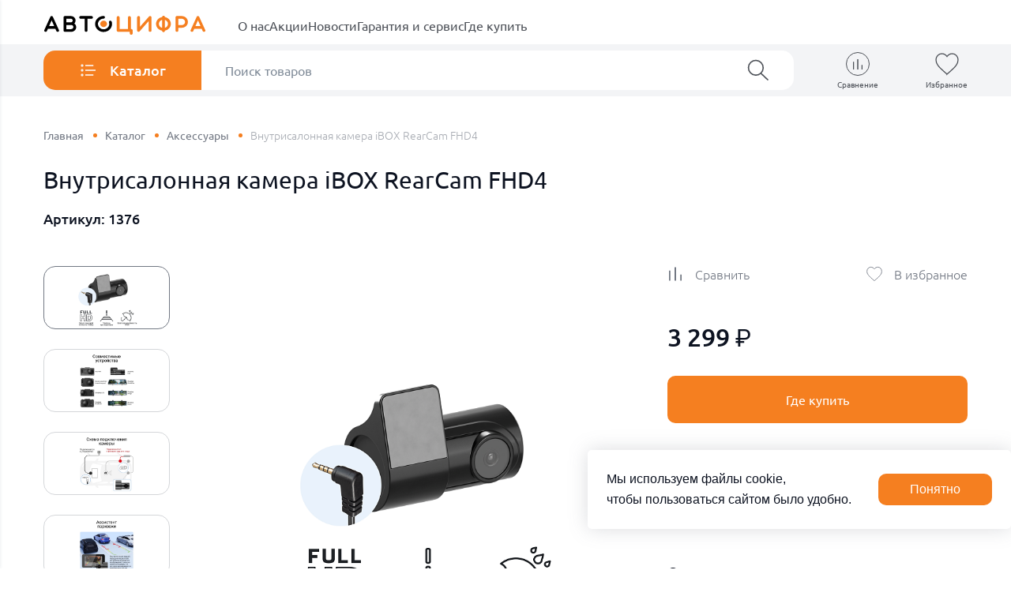

--- FILE ---
content_type: text/html; charset=UTF-8
request_url: https://avtocifra.ru/catalog/avtoaksessuary/vnutrisalonnaya-kamera-ibox-rearcam-fhd4-1080p/
body_size: 34943
content:
<!DOCTYPE html>
<html lang="ru">
	<head>
        <meta http-equiv="Content-Type" content="text/html; charset=UTF-8" />
<meta name="robots" content="index, follow" />
<meta name="keywords" content="автоцифра" />
<meta name="description" content="Узнайте, где можно приобрести Внутрисалонная камера iBOX RearCam FHD4 , и следите за актуальными акциями и скидками. Исследуйте наш ассортимент и находите идеальные решения для вашего автомобиля!" />
<script type="text/javascript" data-skip-moving="true">(function(w, d, n) {var cl = "bx-core";var ht = d.documentElement;var htc = ht ? ht.className : undefined;if (htc === undefined || htc.indexOf(cl) !== -1){return;}var ua = n.userAgent;if (/(iPad;)|(iPhone;)/i.test(ua)){cl += " bx-ios";}else if (/Android/i.test(ua)){cl += " bx-android";}cl += (/(ipad|iphone|android|mobile|touch)/i.test(ua) ? " bx-touch" : " bx-no-touch");cl += w.devicePixelRatio && w.devicePixelRatio >= 2? " bx-retina": " bx-no-retina";var ieVersion = -1;if (/AppleWebKit/.test(ua)){cl += " bx-chrome";}else if ((ieVersion = getIeVersion()) > 0){cl += " bx-ie bx-ie" + ieVersion;if (ieVersion > 7 && ieVersion < 10 && !isDoctype()){cl += " bx-quirks";}}else if (/Opera/.test(ua)){cl += " bx-opera";}else if (/Gecko/.test(ua)){cl += " bx-firefox";}if (/Macintosh/i.test(ua)){cl += " bx-mac";}ht.className = htc ? htc + " " + cl : cl;function isDoctype(){if (d.compatMode){return d.compatMode == "CSS1Compat";}return d.documentElement && d.documentElement.clientHeight;}function getIeVersion(){if (/Opera/i.test(ua) || /Webkit/i.test(ua) || /Firefox/i.test(ua) || /Chrome/i.test(ua)){return -1;}var rv = -1;if (!!(w.MSStream) && !(w.ActiveXObject) && ("ActiveXObject" in w)){rv = 11;}else if (!!d.documentMode && d.documentMode >= 10){rv = 10;}else if (!!d.documentMode && d.documentMode >= 9){rv = 9;}else if (d.attachEvent && !/Opera/.test(ua)){rv = 8;}if (rv == -1 || rv == 8){var re;if (n.appName == "Microsoft Internet Explorer"){re = new RegExp("MSIE ([0-9]+[\.0-9]*)");if (re.exec(ua) != null){rv = parseFloat(RegExp.$1);}}else if (n.appName == "Netscape"){rv = 11;re = new RegExp("Trident/.*rv:([0-9]+[\.0-9]*)");if (re.exec(ua) != null){rv = parseFloat(RegExp.$1);}}}return rv;}})(window, document, navigator);</script>


<link href="/bitrix/js/ui/fonts/opensans/ui.font.opensans.css?17091273242555" type="text/css"  rel="stylesheet" />
<link href="/bitrix/js/main/popup/dist/main.popup.bundle.css?170912732628019" type="text/css"  rel="stylesheet" />
<link href="/bitrix/cache/css/a1/main/page_a6b0631eacbe70fd89944c72cc1ab3ae/page_a6b0631eacbe70fd89944c72cc1ab3ae_v1.css?1753711853279" type="text/css"  rel="stylesheet" />
<link href="/bitrix/cache/css/a1/main/template_2c51d5331bce3eb489f564db7efb7ec2/template_2c51d5331bce3eb489f564db7efb7ec2_v1.css?17537118457045" type="text/css"  data-template-style="true" rel="stylesheet" />







<meta charset="utf-8">
<meta name="viewport" content="width=device-width, initial-scale=1.0">
<meta http-equiv="X-UA-Compatible" content="ie=edge">
<meta name="keywords" content="keywords">
<meta name="format-detection" content="telephone=no">
<meta name="facebook-domain-verification" content="ss1zkjsjmw7ny96zfhwmnarduby0cm" />

<meta property="og:title" content="Внутрисалонная камера iBOX RearCam FHD4  - АВТОЦИФРА"/>
<meta property="og:type" content="product"/>
<!-- fonts preload -->
<link rel="preload" href="/local/templates/main/fonts/ubuntu/ubuntu-v14-latin-ext_latin_cyrillic-ext_cyrillic-300.woff2" as="font" type="font/woff2" crossorigin>
<link rel="preload" href="/local/templates/main/fonts/ubuntu/ubuntu-v14-latin-ext_latin_cyrillic-ext_cyrillic-regular.woff2" as="font" type="font/woff2" crossorigin>
<link rel="preload" href="/local/templates/main/fonts/ubuntu/ubuntu-v14-latin-ext_latin_cyrillic-ext_cyrillic-500.woff2" as="font" type="font/woff2" crossorigin>
<link rel="preload" href="/local/templates/main/fonts/roboto/roboto-v20-latin-ext_latin_cyrillic-regular.woff2" as="font" type="font/woff2" crossorigin>

<!-- favicon -->
<link rel="icon" type="image/x-icon" href="/local/templates/main/favicon/favicon.ico" />
<link rel="apple-touch-icon" sizes="180x180" href="/local/templates/main/favicon/apple-touch-icon.png">
<link rel="icon" type="image/png" sizes="32x32" href="/local/templates/main/favicon/favicon-32x32.png">
<link rel="icon" type="image/png" sizes="16x16" href="/local/templates/main/favicon/favicon-16x16.png">
<link rel="manifest" href="/local/templates/main/favicon/site.webmanifest">
<meta name="msapplication-TileColor" content="#da532c">
<meta name="theme-color" content="#ffffff">

<title>Внутрисалонная камера iBOX RearCam FHD4  - АВТОЦИФРА</title>

<!-- styles -->
<link rel="stylesheet" href="/local/templates/main/css/libs.css?v=16739">
<link rel="stylesheet" href="/local/templates/main/css/styles.css?v=16739">

<!-- scripts -->
    <!-- Yandex.Metrika counter -->
<noscript><div><img src="https://mc.yandex.ru/watch/44784391" style="position:absolute; left:-9999px;" alt="" /></div></noscript>
<!-- /Yandex.Metrika counter -->    </head>
    <body class="page page--black">
        <noscript><div>
        <img src="https://top-fwz1.mail.ru/counter?id=3244929;js=na" style="border:0;position:absolute;left:-9999px;" alt="Top.Mail.Ru" />
    </div></noscript>
<!-- Script check basket buy -->
<!-- Script check basket buy  -->
<!-- //Rating Mail.ru counter -->
<!-- ROISTAT CODE BEGIN-->
<!-- BEGIN WHATSAPP INTEGRATION WITH ROISTAT -->
<script type="bogus" class="js-whatsapp-message-container">Обязательно отправьте это сообщение и дождитесь ответа. Ваш номер: {roistat_visit}</script>
<!-- END WHATSAPP INTEGRATION WITH ROISTAT -->
<!-- ROISTAT CODE END-->
<!-- BEGIN JIVOSITE INTEGRATION WITH ROISTAT -->
<!-- END JIVOSITE INTEGRATION WITH ROISTAT -->

		<div id="panel">
					</div>
        <header class="header">
    <div class="wrapper header__wrapper">
        <div class="header__top">
            <a class="header__logo" href="/">
                <img class="header__logo-img" src="/local/templates/main/imgs/header/header__logo-img.svg" alt="Автоцифра">
            </a>
            
    <nav class="header__nav">
                    <a class="header__nav-link" href="/about/" title="О нас">О нас</a>

                    <a class="header__nav-link" href="/actions/" title="Акции">Акции</a>

                    <a class="header__nav-link" href="/news/" title="Новости">Новости</a>

                    <a class="header__nav-link" href="/help/guarantees-and-service/" title="Гарантия и сервис">Гарантия и сервис</a>

                    <a class="header__nav-link" href="https://avtocifra.ru/help/gde-kupit/" title="Где купить">Где купить</a>

            </nav>
        </div>
        <div class="header__body">
            <div class="wrapper">
                
    <div class="header__catalog">
        <a href="/catalog/" class="button header__catalog-button">
            <svg class="header__catalog-button-icon"><use xlink:href="/local/templates/main/imgs/sprite.svg#catalog"></use></svg>
            <div class="header__catalog-button-title">Каталог</div>
        </a>
        <div class="header__catalog-drop">
                    <a class="header__catalog-drop-item" href="/catalog/skidki-mesyatsa/" title="СКИДКИ МЕСЯЦА!">
                <svg class="header__catalog-drop-item-icon"><use xlink:href="/local/templates/main/imgs/sprite.svg#next"></use></svg>
                <span class="header__catalog-drop-item-text">СКИДКИ МЕСЯЦА!</span>
            </a>
                    <a class="header__catalog-drop-item" href="/catalog/kombo-ustroystva/" title="Комбо-устройства">
                <svg class="header__catalog-drop-item-icon"><use xlink:href="/local/templates/main/imgs/sprite.svg#next"></use></svg>
                <span class="header__catalog-drop-item-text">Комбо-устройства</span>
            </a>
                    <a class="header__catalog-drop-item" href="/catalog/videoregistratory/" title="Видеорегистраторы">
                <svg class="header__catalog-drop-item-icon"><use xlink:href="/local/templates/main/imgs/sprite.svg#next"></use></svg>
                <span class="header__catalog-drop-item-text">Видеорегистраторы</span>
            </a>
                    <a class="header__catalog-drop-item" href="/catalog/radar-detektory/" title="Радар-детекторы">
                <svg class="header__catalog-drop-item-icon"><use xlink:href="/local/templates/main/imgs/sprite.svg#next"></use></svg>
                <span class="header__catalog-drop-item-text">Радар-детекторы</span>
            </a>
                    <a class="header__catalog-drop-item" href="/catalog/karty_pamyati/" title="Карты памяти">
                <svg class="header__catalog-drop-item-icon"><use xlink:href="/local/templates/main/imgs/sprite.svg#next"></use></svg>
                <span class="header__catalog-drop-item-text">Карты памяти</span>
            </a>
                    <a class="header__catalog-drop-item" href="/catalog/avtoelektronika_1/" title="Автоэлектроника">
                <svg class="header__catalog-drop-item-icon"><use xlink:href="/local/templates/main/imgs/sprite.svg#next"></use></svg>
                <span class="header__catalog-drop-item-text">Автоэлектроника</span>
            </a>
                    <a class="header__catalog-drop-item" href="/catalog/elektronika/" title="Электроника">
                <svg class="header__catalog-drop-item-icon"><use xlink:href="/local/templates/main/imgs/sprite.svg#next"></use></svg>
                <span class="header__catalog-drop-item-text">Электроника</span>
            </a>
                    <a class="header__catalog-drop-item" href="/catalog/aksessuary/" title="Аксессуары">
                <svg class="header__catalog-drop-item-icon"><use xlink:href="/local/templates/main/imgs/sprite.svg#next"></use></svg>
                <span class="header__catalog-drop-item-text">Аксессуары</span>
            </a>
                    <a class="header__catalog-drop-item" href="/catalog/avtosvet/" title="Автосвет">
                <svg class="header__catalog-drop-item-icon"><use xlink:href="/local/templates/main/imgs/sprite.svg#next"></use></svg>
                <span class="header__catalog-drop-item-text">Автосвет</span>
            </a>
                    <a class="header__catalog-drop-item" href="/catalog/portativnaya-akustika/" title="Портативная акустика">
                <svg class="header__catalog-drop-item-icon"><use xlink:href="/local/templates/main/imgs/sprite.svg#next"></use></svg>
                <span class="header__catalog-drop-item-text">Портативная акустика</span>
            </a>
                </div>
    </div>
                <div class="search">
    <form class="search__form" action="/search/index.php" id="ilab-quick-search-form">
        <div id="ilab-quick-search" class="form__input-box">

        </div>
        <div id="ilab-quick-search-tips">

        </div>
    </form>
</div>
                <div class="header__buttons">
                    <div id="compareListaOONdO" class="header__buttons-item header__buttons-item--compare header__buttons-item--active">
    <!--'start_frame_cache_compareListaOONdO'-->    <a class="header__buttons-item-link" href="/compare/" title="Сравнить товары">
        <small class="header__buttons-item-border">
                        <svg class="header__buttons-item-icon"><use xlink:href="/local/templates/main/imgs/sprite.svg#compare"></use></svg>
        </small>
        <span class="header__buttons-item-name">Сравнение</span>
    </a>
    <!--'end_frame_cache_compareListaOONdO'--></div>
                    
<div id="bx_favoriteriicW6" class="header__buttons-item ">
    <!--'start_frame_cache_bx_favoriteriicW6'-->    <a class="header__buttons-item-link" data-link-favorite="true" href="/favorites/">
        <div class="header__buttons-item-num">0</div>
        <svg class="header__buttons-item-icon"><use xlink:href="/local/templates/main/imgs/sprite.svg#heart"></use></svg>
        <span class="header__buttons-item-name">Избранное</span>
    </a>
    <!--'end_frame_cache_bx_favoriteriicW6'--></div>
                </div>
            </div>
        </div>
    </div>
</header>
<div class="mheader">
    <div class="mheader--popup">
        <div class="search search__mmenu-wrap">
    <form action="/search/index.php" id="ilab-quick-search-mobile-slide" class="search__form-mobile search__form-city">

    </form>
    <div id="mmenu-close" class="search__close">
        <svg class="search__close-icon"><use xlink:href="/local/templates/main/imgs/sprite.svg#close"></use></svg>
    </div>
</div>

<div data-suggest="block" class="mmenu__catalog" style="display: none;">
    <div class="mmenu__catalog-title">Результаты поиска</div>
    <div data-suggest="list" class="mmenu__catalog-items"></div>
</div>

        
    <div data-menu="catalog-mobile-slide" class="mmenu__catalog">
        <div class="mmenu__catalog-title">Каталог</div>
        <div class="mmenu__catalog-items">
                            <a href="/catalog/skidki-mesyatsa/" class="mmenu__catalog-item">
                                                                        <div class="mmenu__catalog-item-icon-wrap">
                                <svg class="mmenu__catalog-item-icon"><use xlink:href="/local/templates/main/imgs/sprite.svg#catalog-item1"></use></svg>
                            </div>
                                                                <div class="mmenu__catalog-item-title">СКИДКИ МЕСЯЦА!</div>
                    <div class="mmenu__catalog-item-iconmore-wrap">
                        <svg class="mmenu__catalog-item-iconmore"><use xlink:href="/local/templates/main/imgs/sprite.svg#arrow-right"></use></svg>
                    </div>
                </a>
                            <a href="/catalog/kombo-ustroystva/" class="mmenu__catalog-item">
                                                                        <div class="mmenu__catalog-item-icon-wrap">
                                <svg class="mmenu__catalog-item-icon"><use xlink:href="/local/templates/main/imgs/sprite.svg#catalog-item3"></use></svg>
                            </div>
                                                                <div class="mmenu__catalog-item-title">Комбо-устройства</div>
                    <div class="mmenu__catalog-item-iconmore-wrap">
                        <svg class="mmenu__catalog-item-iconmore"><use xlink:href="/local/templates/main/imgs/sprite.svg#arrow-right"></use></svg>
                    </div>
                </a>
                            <a href="/catalog/videoregistratory/" class="mmenu__catalog-item">
                                                                        <div class="mmenu__catalog-item-icon-wrap">
                                <svg class="mmenu__catalog-item-icon"><use xlink:href="/local/templates/main/imgs/sprite.svg#catalog-item2"></use></svg>
                            </div>
                                                                <div class="mmenu__catalog-item-title">Видеорегистраторы</div>
                    <div class="mmenu__catalog-item-iconmore-wrap">
                        <svg class="mmenu__catalog-item-iconmore"><use xlink:href="/local/templates/main/imgs/sprite.svg#arrow-right"></use></svg>
                    </div>
                </a>
                            <a href="/catalog/radar-detektory/" class="mmenu__catalog-item">
                                                                        <div class="mmenu__catalog-item-icon-wrap">
                                <svg class="mmenu__catalog-item-icon"><use xlink:href="/local/templates/main/imgs/sprite.svg#catalog-item4"></use></svg>
                            </div>
                                                                <div class="mmenu__catalog-item-title">Радар-детекторы</div>
                    <div class="mmenu__catalog-item-iconmore-wrap">
                        <svg class="mmenu__catalog-item-iconmore"><use xlink:href="/local/templates/main/imgs/sprite.svg#arrow-right"></use></svg>
                    </div>
                </a>
                            <a href="/catalog/karty_pamyati/" class="mmenu__catalog-item">
                                                                        <div class="mmenu__catalog-item-icon-wrap">
                                <svg class="mmenu__catalog-item-icon"><use xlink:href="/local/templates/main/imgs/sprite.svg#catalog-item8"></use></svg>
                            </div>
                                                                <div class="mmenu__catalog-item-title">Карты памяти</div>
                    <div class="mmenu__catalog-item-iconmore-wrap">
                        <svg class="mmenu__catalog-item-iconmore"><use xlink:href="/local/templates/main/imgs/sprite.svg#arrow-right"></use></svg>
                    </div>
                </a>
                            <a href="/catalog/avtoelektronika_1/" class="mmenu__catalog-item">
                                                                        <div class="mmenu__catalog-item-icon-wrap">
                                <svg class="mmenu__catalog-item-icon"><use xlink:href="/local/templates/main/imgs/sprite.svg#catalog-item7"></use></svg>
                            </div>
                                                                <div class="mmenu__catalog-item-title">Автоэлектроника</div>
                    <div class="mmenu__catalog-item-iconmore-wrap">
                        <svg class="mmenu__catalog-item-iconmore"><use xlink:href="/local/templates/main/imgs/sprite.svg#arrow-right"></use></svg>
                    </div>
                </a>
                            <a href="/catalog/elektronika/" class="mmenu__catalog-item">
                                                                        <div class="mmenu__catalog-item-icon-wrap">
                                <svg class="mmenu__catalog-item-icon"><use xlink:href="/local/templates/main/imgs/sprite.svg#catalog-item6"></use></svg>
                            </div>
                                                                <div class="mmenu__catalog-item-title">Электроника</div>
                    <div class="mmenu__catalog-item-iconmore-wrap">
                        <svg class="mmenu__catalog-item-iconmore"><use xlink:href="/local/templates/main/imgs/sprite.svg#arrow-right"></use></svg>
                    </div>
                </a>
                            <a href="/catalog/aksessuary/" class="mmenu__catalog-item">
                                                                        <div class="mmenu__catalog-item-icon-wrap">
                                <svg class="mmenu__catalog-item-icon"><use xlink:href="/local/templates/main/imgs/sprite.svg#catalog-item5"></use></svg>
                            </div>
                                                                <div class="mmenu__catalog-item-title">Аксессуары</div>
                    <div class="mmenu__catalog-item-iconmore-wrap">
                        <svg class="mmenu__catalog-item-iconmore"><use xlink:href="/local/templates/main/imgs/sprite.svg#arrow-right"></use></svg>
                    </div>
                </a>
                            <a href="/catalog/avtosvet/" class="mmenu__catalog-item">
                                                                        <div class="mmenu__catalog-item-icon-wrap">
                                <svg class="mmenu__catalog-item-icon"><use xlink:href="/local/templates/main/imgs/sprite.svg#catalog-item9"></use></svg>
                            </div>
                                                                <div class="mmenu__catalog-item-title">Автосвет</div>
                    <div class="mmenu__catalog-item-iconmore-wrap">
                        <svg class="mmenu__catalog-item-iconmore"><use xlink:href="/local/templates/main/imgs/sprite.svg#arrow-right"></use></svg>
                    </div>
                </a>
                            <a href="/catalog/portativnaya-akustika/" class="mmenu__catalog-item">
                                                                        <div class="mmenu__catalog-item-icon-wrap">
                                <svg width="25" height="25" viewBox="0 0 16 22" fill="none" xmlns="http://www.w3.org/2000/svg">
                                    <path fill-rule="evenodd" clip-rule="evenodd" d="M14 0.671186H2C1.26612 0.671186 0.671186 1.26612 0.671186 2V20C0.671186 20.7339 1.26612 21.3288 2 21.3288H14C14.7339 21.3288 15.3288 20.7339 15.3288 20V2C15.3288 1.26612 14.7339 0.671186 14 0.671186ZM2 0C0.895431 0 0 0.89543 0 2V20C0 21.1046 0.895432 22 2 22H14C15.1046 22 16 21.1046 16 20V2C16 0.895431 15.1046 0 14 0H2Z" fill="#6D7077"/>
                                    <path fill-rule="evenodd" clip-rule="evenodd" d="M8.01798 19.0916C8.36807 19.0916 8.65187 18.8078 8.65187 18.4577C8.65187 18.1076 8.36807 17.8238 8.01798 17.8238C7.66788 17.8238 7.38408 18.1076 7.38408 18.4577C7.38408 18.8078 7.66788 19.0916 8.01798 19.0916ZM8.01798 19.7628C8.73875 19.7628 9.32306 19.1785 9.32306 18.4577C9.32306 17.7369 8.73875 17.1526 8.01798 17.1526C7.2972 17.1526 6.71289 17.7369 6.71289 18.4577C6.71289 19.1785 7.2972 19.7628 8.01798 19.7628Z" fill="#6D7077"/>
                                    <path fill-rule="evenodd" clip-rule="evenodd" d="M8.01798 4.17629C8.36807 4.17629 8.65187 3.89248 8.65187 3.54239C8.65187 3.1923 8.36807 2.90849 8.01798 2.90849C7.66788 2.90849 7.38408 3.1923 7.38408 3.54239C7.38408 3.89248 7.66788 4.17629 8.01798 4.17629ZM8.01798 4.84747C8.73875 4.84747 9.32306 4.26317 9.32306 3.54239C9.32306 2.82161 8.73875 2.2373 8.01798 2.2373C7.2972 2.2373 6.71289 2.82161 6.71289 3.54239C6.71289 4.26317 7.2972 4.84747 8.01798 4.84747Z" fill="#6D7077"/>
                                    <path fill-rule="evenodd" clip-rule="evenodd" d="M8.0173 15.3627C10.4268 15.3627 12.38 13.4094 12.38 11C12.38 8.5905 10.4268 6.63725 8.0173 6.63725C5.60784 6.63725 3.65458 8.5905 3.65458 11C3.65458 13.4094 5.60784 15.3627 8.0173 15.3627ZM8.0173 16.0339C10.7974 16.0339 13.0512 13.7801 13.0512 11C13.0512 8.21982 10.7974 5.96606 8.0173 5.96606C5.23715 5.96606 2.9834 8.21982 2.9834 11C2.9834 13.7801 5.23715 16.0339 8.0173 16.0339Z" fill="#6D7077"/>
                                    <path fill-rule="evenodd" clip-rule="evenodd" d="M8.01796 13.8712C9.60367 13.8712 10.8891 12.5857 10.8891 11C10.8891 9.4143 9.60367 8.12883 8.01796 8.12883C6.43225 8.12883 5.14677 9.4143 5.14677 11C5.14677 12.5857 6.43225 13.8712 8.01796 13.8712ZM8.01796 14.5424C9.97436 14.5424 11.5603 12.9564 11.5603 11C11.5603 9.04362 9.97436 7.45764 8.01796 7.45764C6.06156 7.45764 4.47559 9.04362 4.47559 11C4.47559 12.9564 6.06156 14.5424 8.01796 14.5424Z" fill="#6D7077"/>
                                </svg>
                            </div>
                                                                <div class="mmenu__catalog-item-title">Портативная акустика</div>
                    <div class="mmenu__catalog-item-iconmore-wrap">
                        <svg class="mmenu__catalog-item-iconmore"><use xlink:href="/local/templates/main/imgs/sprite.svg#arrow-right"></use></svg>
                    </div>
                </a>
                    </div>
    </div>
    </div>
    <div class="wrapper mheader__wrapper mheader__static">
        <div class="mheader__hamburger-box">
            <svg class="mheader__hamburger"><use xlink:href="/local/templates/main/imgs/sprite.svg#hamburger"></use></svg>
            <div class="mheader__hamburger-ev"></div>
        </div>
        <a class="mheader__logo" href="/" title="Автоцифра">
            <img class="mheader__logo-img" src="/local/templates/main/imgs/header/header__logo-img.svg" alt="iBOX">
        </a>
        <div class="mheader__search-button-box">
            <svg class="mheader__search-button"><use xlink:href="/local/templates/main/imgs/sprite.svg#search"></use></svg>
        </div>
        <div class="mheader__fixed">
            <div class="mheader__fixed">
    <div class="wrapper mheader__wrapper">
        <a href="/favorites/" title="Избранное" class="mmenu__bottom-panel-link">
            <div class="mmenu__bottom-panel-wrap">
                <div class="mmenu__button-inner-box">
                    <svg class="mmenu__button-iconrate"><use xlink:href="/local/templates/main/imgs/sprite.svg#heart"></use></svg>
                </div>
                <div id="ilab_favorite_panel"></div>
            </div>
            <div class="mmenu__button-text">Избранное</div>
        </a>
        <a href="/compare/" title="Сравнение" class="mmenu__bottom-panel-link">
            <div class="mmenu__bottom-panel-wrap">
                <div class="mmenu__button-inner-box">
                    <svg class="mmenu__button-iconrate"><use xlink:href="/local/templates/main/imgs/sprite.svg#compare-circle"></use></svg>
                </div>
                <div id="ilab_compare_panel"></div>
            </div>
            <div class="mmenu__button-text">Сравнение</div>
        </a>
    </div>
</div>
        </div>
    </div>
</div>

<div class="mmenu push push--mmenu"></div>

<div class="search search--mobile">
    <form action="/search/index.php" id="ilab-quick-search-mobile" class="search__form">

    </form>
    <div id="ilab-quick-search-suggest" class="search__drop"></div>
</div>
        <div class="page__content">
                            <div class="breadcrumbs" itemscope itemtype="http://schema.org/BreadcrumbList"><div class="wrapper breadcrumbs__wrapper">
			<a itemprop="itemListElement" itemscope itemtype="http://schema.org/ListItem" href="/" class="breadcrumbs__item">
                <meta itemprop="name" content="Главная">
                Главная
			</a>
			<a itemprop="itemListElement" itemscope itemtype="http://schema.org/ListItem" href="/catalog/" class="breadcrumbs__item">
                <meta itemprop="name" content="Каталог">
                Каталог
			</a>
			<a itemprop="itemListElement" itemscope itemtype="http://schema.org/ListItem" href="/catalog/aksessuary/" class="breadcrumbs__item">
                <meta itemprop="name" content="Аксессуары">
                Аксессуары
			</a>
            <span class="breadcrumbs__item breadcrumbs__item--active">
                <meta itemprop="name" content="Внутрисалонная камера iBOX RearCam FHD4 ">
                <span data-breadcrumb="current">Внутрисалонная камера iBOX RearCam FHD4 </span>
            </span></div></div>            <div id="bx_117848907_2014" class="product-card">
    <div class="wrapper product-card__wrapper">
        <div class="product-card__header">
            <div class="product-card__badges">
                            </div>
                        <div class="product-card__add-buttons product-card__add-buttons--mobile">
                <label class="product-card__add-button" id="bx_117848907_2014_compare_link_m">
                    <input class="product-card__add-button-input" type="checkbox" data-entity="compare-checkbox">
                    <span class="product-card__add-button-body">
                        <svg class="product-card__add-button-icon"><use xlink:href="/local/templates/main/imgs/sprite.svg#compare"></use></svg>
                        <div class="product-card__add-button-text" data-entity="compare-text">Сравнить</div>
                    </span>
                </label>
                <label class="product-card__add-button" id="bx_117848907_2014_favorite_link_m">
                    <input class="product-card__add-button-input" type="checkbox" data-entity="favorite-checkbox">
                    <span class="product-card__add-button-body">
                        <svg class="product-card__add-button-icon"><use xlink:href="/local/templates/main/imgs/sprite.svg#heart"></use></svg>
                        <div class="product-card__add-button-text" data-entity="favorite-text">В избранное</div>
                    </span>
                </label>
            </div>
            <h1 class="title product-card__title">Внутрисалонная камера iBOX RearCam FHD4 </h1>
            <div class="product-card__article">
                Артикул: <span>1376</span>
            </div>
        </div>
        <div class="product-card__body">
            <div class="product-card__column product-card__column--left">
                <div class="product-card__slider">
                    <div class="swiper-container slider product-card__thumbs">
                        <div class="swiper-wrapper">
                                                            <div class="swiper-slide product-card__slide">
                                    <img class="product-card__slide-img" src="/upload/resize_cache/iblock/3e1/500_500_1/4wpqzy2s0gsm36csw8li5bptkc3h9xmr.png" alt="Внутрисалонная камера iBOX RearCam FHD4 ">
                                </div>
                                                            <div class="swiper-slide product-card__slide">
                                    <img class="product-card__slide-img" src="/upload/resize_cache/iblock/271/500_500_1/4s5p6qw7nndi0y3ki98dckocyybtds81.jpg" alt="Внутрисалонная камера iBOX RearCam FHD4 ">
                                </div>
                                                            <div class="swiper-slide product-card__slide">
                                    <img class="product-card__slide-img" src="/upload/resize_cache/iblock/0f8/500_500_1/hgic38j7r153knuu3l1eop88oh2eblcc.jpg" alt="Внутрисалонная камера iBOX RearCam FHD4 ">
                                </div>
                                                            <div class="swiper-slide product-card__slide">
                                    <img class="product-card__slide-img" src="/upload/resize_cache/iblock/5a3/500_500_1/dnzce9w0xkdqy8o79jw3fzb84glfmegz.jpg" alt="Внутрисалонная камера iBOX RearCam FHD4 ">
                                </div>
                                                            <div class="swiper-slide product-card__slide">
                                    <img class="product-card__slide-img" src="/upload/resize_cache/iblock/0a6/500_500_1/xlwdo7y7bmwj41r1tfxomkm6gx4gwzdv.jpg" alt="Внутрисалонная камера iBOX RearCam FHD4 ">
                                </div>
                                                            <div class="swiper-slide product-card__slide">
                                    <img class="product-card__slide-img" src="/upload/resize_cache/iblock/c98/500_500_1/9x37ehw0qgqjrutm4fg4erowu7p4w81k.jpg" alt="Внутрисалонная камера iBOX RearCam FHD4 ">
                                </div>
                                                            <div class="swiper-slide product-card__slide">
                                    <img class="product-card__slide-img" src="/upload/resize_cache/iblock/939/500_500_1/ukw1bewvyoe2y1qocw31sbuyun5zajt0.jpg" alt="Внутрисалонная камера iBOX RearCam FHD4 ">
                                </div>
                                                            <div class="swiper-slide product-card__slide">
                                    <img class="product-card__slide-img" src="/upload/resize_cache/iblock/7dc/500_500_1/vtm5cvc2p57ijze4ek7t2uycovndau2a.jpg" alt="Внутрисалонная камера iBOX RearCam FHD4 ">
                                </div>
                                                            <div class="swiper-slide product-card__slide">
                                    <img class="product-card__slide-img" src="/upload/resize_cache/iblock/2ed/500_500_1/7y462fvf3uqu1be46t9px5yru0etvdd9.png" alt="Внутрисалонная камера iBOX RearCam FHD4 ">
                                </div>
                                                            <div class="swiper-slide product-card__slide">
                                    <img class="product-card__slide-img" src="/upload/resize_cache/iblock/84c/500_500_1/07qzgr801zr5uvaz4mmod2lu39ncxr1e.png" alt="Внутрисалонная камера iBOX RearCam FHD4 ">
                                </div>
                                                            <div class="swiper-slide product-card__slide">
                                    <img class="product-card__slide-img" src="/upload/resize_cache/iblock/57c/500_500_1/i04xa27s35v9zofh63rzr870pt1h7xzn.png" alt="Внутрисалонная камера iBOX RearCam FHD4 ">
                                </div>
                                                            <div class="swiper-slide product-card__slide">
                                    <img class="product-card__slide-img" src="/upload/resize_cache/iblock/a09/500_500_1/0gvnocmexlt4c8lnu5q2e03ivn0k9jch.png" alt="Внутрисалонная камера iBOX RearCam FHD4 ">
                                </div>
                                                            <div class="swiper-slide product-card__slide">
                                    <img class="product-card__slide-img" src="/upload/resize_cache/iblock/9ae/500_500_1/bmb9kmtc368c6gl5kgr5vrbb6dv2j0hx.png" alt="Внутрисалонная камера iBOX RearCam FHD4 ">
                                </div>
                                                            <div class="swiper-slide product-card__slide">
                                    <img class="product-card__slide-img" src="/upload/resize_cache/iblock/5ff/500_500_1/9lsm8wkhvxx4pdx7b4w48yv05mfwzwn5.png" alt="Внутрисалонная камера iBOX RearCam FHD4 ">
                                </div>
                                                            <div class="swiper-slide product-card__slide">
                                    <img class="product-card__slide-img" src="/upload/resize_cache/iblock/d44/500_500_1/g1m9vgcns1buo5mqiwz0beqciknft3b6.png" alt="Внутрисалонная камера iBOX RearCam FHD4 ">
                                </div>
                                                            <div class="swiper-slide product-card__slide">
                                    <img class="product-card__slide-img" src="/upload/resize_cache/iblock/69f/500_500_1/1p1urm4u6vkvllxugn0jp9v9xysvj4yl.png" alt="Внутрисалонная камера iBOX RearCam FHD4 ">
                                </div>
                                                            <div class="swiper-slide product-card__slide">
                                    <img class="product-card__slide-img" src="/upload/resize_cache/iblock/c0b/500_500_1/0bmbwr7v1jlvisumwma8z6w909pmzahr.png" alt="Внутрисалонная камера iBOX RearCam FHD4 ">
                                </div>
                                                            <div class="swiper-slide product-card__slide">
                                    <img class="product-card__slide-img" src="/upload/resize_cache/iblock/65d/500_500_1/xk80u6z0n0g1z2s2mx5we4abeve55acd.png" alt="Внутрисалонная камера iBOX RearCam FHD4 ">
                                </div>
                                                            <div class="swiper-slide product-card__slide">
                                    <img class="product-card__slide-img" src="/upload/resize_cache/iblock/bef/500_500_1/fdmd0zv6jxwv7swp6mbdr8sioi3w92g8.png" alt="Внутрисалонная камера iBOX RearCam FHD4 ">
                                </div>
                                                    </div>
                    </div>
                    <div class="swiper-container slider product-card__slider-main">
                                                                        <div class="swiper-wrapper">
                                                            <div class="swiper-slide product-card__slide">
                                    <figure class="zoo-item" zoo-image="/upload/resize_cache/iblock/3e1/500_500_1/4wpqzy2s0gsm36csw8li5bptkc3h9xmr.png" zoo-scale="1.7"></figure>
                                </div>
                                                            <div class="swiper-slide product-card__slide">
                                    <figure class="zoo-item" zoo-image="/upload/resize_cache/iblock/271/500_500_1/4s5p6qw7nndi0y3ki98dckocyybtds81.jpg" zoo-scale="1.7"></figure>
                                </div>
                                                            <div class="swiper-slide product-card__slide">
                                    <figure class="zoo-item" zoo-image="/upload/resize_cache/iblock/0f8/500_500_1/hgic38j7r153knuu3l1eop88oh2eblcc.jpg" zoo-scale="1.7"></figure>
                                </div>
                                                            <div class="swiper-slide product-card__slide">
                                    <figure class="zoo-item" zoo-image="/upload/resize_cache/iblock/5a3/500_500_1/dnzce9w0xkdqy8o79jw3fzb84glfmegz.jpg" zoo-scale="1.7"></figure>
                                </div>
                                                            <div class="swiper-slide product-card__slide">
                                    <figure class="zoo-item" zoo-image="/upload/resize_cache/iblock/0a6/500_500_1/xlwdo7y7bmwj41r1tfxomkm6gx4gwzdv.jpg" zoo-scale="1.7"></figure>
                                </div>
                                                            <div class="swiper-slide product-card__slide">
                                    <figure class="zoo-item" zoo-image="/upload/resize_cache/iblock/c98/500_500_1/9x37ehw0qgqjrutm4fg4erowu7p4w81k.jpg" zoo-scale="1.7"></figure>
                                </div>
                                                            <div class="swiper-slide product-card__slide">
                                    <figure class="zoo-item" zoo-image="/upload/resize_cache/iblock/939/500_500_1/ukw1bewvyoe2y1qocw31sbuyun5zajt0.jpg" zoo-scale="1.7"></figure>
                                </div>
                                                            <div class="swiper-slide product-card__slide">
                                    <figure class="zoo-item" zoo-image="/upload/resize_cache/iblock/7dc/500_500_1/vtm5cvc2p57ijze4ek7t2uycovndau2a.jpg" zoo-scale="1.7"></figure>
                                </div>
                                                            <div class="swiper-slide product-card__slide">
                                    <figure class="zoo-item" zoo-image="/upload/resize_cache/iblock/2ed/500_500_1/7y462fvf3uqu1be46t9px5yru0etvdd9.png" zoo-scale="1.7"></figure>
                                </div>
                                                            <div class="swiper-slide product-card__slide">
                                    <figure class="zoo-item" zoo-image="/upload/resize_cache/iblock/84c/500_500_1/07qzgr801zr5uvaz4mmod2lu39ncxr1e.png" zoo-scale="1.7"></figure>
                                </div>
                                                            <div class="swiper-slide product-card__slide">
                                    <figure class="zoo-item" zoo-image="/upload/resize_cache/iblock/57c/500_500_1/i04xa27s35v9zofh63rzr870pt1h7xzn.png" zoo-scale="1.7"></figure>
                                </div>
                                                            <div class="swiper-slide product-card__slide">
                                    <figure class="zoo-item" zoo-image="/upload/resize_cache/iblock/a09/500_500_1/0gvnocmexlt4c8lnu5q2e03ivn0k9jch.png" zoo-scale="1.7"></figure>
                                </div>
                                                            <div class="swiper-slide product-card__slide">
                                    <figure class="zoo-item" zoo-image="/upload/resize_cache/iblock/9ae/500_500_1/bmb9kmtc368c6gl5kgr5vrbb6dv2j0hx.png" zoo-scale="1.7"></figure>
                                </div>
                                                            <div class="swiper-slide product-card__slide">
                                    <figure class="zoo-item" zoo-image="/upload/resize_cache/iblock/5ff/500_500_1/9lsm8wkhvxx4pdx7b4w48yv05mfwzwn5.png" zoo-scale="1.7"></figure>
                                </div>
                                                            <div class="swiper-slide product-card__slide">
                                    <figure class="zoo-item" zoo-image="/upload/resize_cache/iblock/d44/500_500_1/g1m9vgcns1buo5mqiwz0beqciknft3b6.png" zoo-scale="1.7"></figure>
                                </div>
                                                            <div class="swiper-slide product-card__slide">
                                    <figure class="zoo-item" zoo-image="/upload/resize_cache/iblock/69f/500_500_1/1p1urm4u6vkvllxugn0jp9v9xysvj4yl.png" zoo-scale="1.7"></figure>
                                </div>
                                                            <div class="swiper-slide product-card__slide">
                                    <figure class="zoo-item" zoo-image="/upload/resize_cache/iblock/c0b/500_500_1/0bmbwr7v1jlvisumwma8z6w909pmzahr.png" zoo-scale="1.7"></figure>
                                </div>
                                                            <div class="swiper-slide product-card__slide">
                                    <figure class="zoo-item" zoo-image="/upload/resize_cache/iblock/65d/500_500_1/xk80u6z0n0g1z2s2mx5we4abeve55acd.png" zoo-scale="1.7"></figure>
                                </div>
                                                            <div class="swiper-slide product-card__slide">
                                    <figure class="zoo-item" zoo-image="/upload/resize_cache/iblock/bef/500_500_1/fdmd0zv6jxwv7swp6mbdr8sioi3w92g8.png" zoo-scale="1.7"></figure>
                                </div>
                                                    </div>
                        <div class="swiper-pagination"></div>
                    </div>
                </div>
                <div class="product-card__buy product-card__buy--mobile">
                    <div class="product-card__price">
                                                                        <div class="product-card__price-current">3 299 <span class="rouble">₽</span></div>
                                            </div>
                    <div class="product-card__buy-buttons">
                        <button id="bx_117848907_2014_where_shops_m" class="button button--salmon button--medium product-card__buy-button">Где купить</button>
                    </div>
                </div>
                                    <div class="product-card__block product-card__block--mobile">
                        <ul class="list product-card__description-list">
                            <p class="list__title" href="" title="Характеристики">Характеристики</p>
                                                                                            <div class="list__row">
                                    <li class="text--sm">Гарантия производителя - 1 год</li>
                                </div>
                                                    </ul>
                    </div>
                                                <div class="tabs tabs--bottom-line product-card__tabs">
                    <nav class="tabs__nav">
                        <button class="tabs__button tabs__button--desc" onclick="openTab(event, 'card_description', 500)">Описание</button>
                        <button class="tabs__button" onclick="openTab(event, 'card_characteristic', 500)">Характеристики</button>
                        <button class="tabs__button tabs__button--comm" onclick="openTab(event, 'card_comments', 500)">Отзывы</button>
                                                                            <button class="tabs__button" onclick="openTab(event, 'card_docs', 500)">Скачать</button>
                                            </nav>
                    <div class="tabs__body">
                        <div class="tabs__content text-block description-product" id="card_description">
                            
<div class="description-product__block">
    <p style="text-align: justify;">
</p>
<p style="text-align: justify;">
 <b>Внутрисалонная камера&nbsp;</b><b>iBOX REARCAM FHD4&nbsp;1080P</b>
</p>
<p style="text-align: justify;">
 <b><br>
 </b>
	Внутрисалонная камера iBOX RearCam FHD4 1080P&nbsp;разработана специально для подключения к устройствам бренда iBOX. <br>
	 Камера обладает широким углом обзора в 160° и ведет съемку в разрешении Full HD 1920x1080p (25к/с), что позволит вам максимально подробно зафиксировать на видео все детали дорожной обстановки или внутри салона автомобиля.&nbsp;
</p>
<p style="text-align: justify;">
	 &nbsp; <br>
	 Установите вторую камеру, как камеру заднего вида на заднее стекло внутри автомобиля. Такой вариант установки предоставляет дополнительный контроль дорожной ситуации позади автомобиля и позволит вам пользоваться функцией Ассистент парковки. Обратите внимание на угол наклона камеры. Выберите необходимый. Критерием выбора является создание оптимальной рабочей зоны камеры заднего вида.
</p>
<p style="text-align: justify;">
	 &nbsp; <br>
	 Конструкция камеры позволяет установить ее и на другие элементы внутри салона автомобиля, например, на лобовое стекло с обзором внутрь или наружу. В результате обеспечивается дополнительный контроль ситуации впереди или внутри автомобиля соответственно, но исключается возможность пользоваться функцией Ассистент парковки.
</p>
<p style="text-align: justify;">
	 &nbsp; <br>
	 Подключение камеры iBOX RearCam FHD4 1080P к совместимому устройству обеспечивает одновременную запись с двух камер, совместно с функцией "Ассистент парковки”. При движении автомобиля назад на дисплее устройства автоматически включается видео с задней камеры. Таким образом, обеспечивается полный контроль дорожной ситуации, делая вождение более безопасным и комфортным.
</p>
<p style="text-align: justify;">
	 &nbsp; <br>
	 Герметичный корпус устройства выполнен из металла и обладает степенью защиты IP 60, что позволяет ей выдерживать перепады температур&nbsp;от −30 до +55 °С.
</p>
<p style="text-align: justify;">
	 &nbsp; <br>
</p>
<p>
 <b>Совместимые устройства:</b>
</p>
<p>
</p>
<p>
</p>
<p>
</p>
<p>
</p>
<p>
</p>
<p>
</p>
<p>
</p>
<ul>
	<li>iBOX EVO LaserVision WiFi Signature Dual</li>
	<li>iBOX EVO 4K LaserVision WiFi Signature Dual</li>
	<li>iBOX&nbsp;iBOX UltraWide 4K WiFi GPS Dual</li>
	<li>iBOX Alta LaserScan WiFi Signature Dual</li>
	<li>iBOX Range LaserVision WiFi Signature Dual</li>
	<li>iBOX Range 2 LaserVision WiFi Signature Dual</li>
	<li>iBOX Nova LaserVision WiFi Signature Dual (в новом корпусе)</li>
	<li>iBOX Rover WiFi GPS Dual</li>
	<li>iBOX RoadScan 4K WiFi GPS Dual</li>
	<li>iBOX RoadScan 4K WiFi Dual</li>
	<li>iBOX RoadScan WiFi GPS Dual</li>
	<li>iBOX RoadScan SE WiFi GPS Dual</li>
	<li>iBOX Epic</li>
	<li>iBOX Rover 2</li>
	<li>iBOX Epic 4K</li>
</ul>
 <br>
<ul style="text-align: justify;">
</ul>
<p>
 <b><u><br>
 </u></b>
</p>
<p>
 <b>Технические характеристики:</b>
</p>
<p style="text-align: justify;">
</p>
<ul style="text-align: justify;">
	<li style="color: #0d1321;">Разрешение камеры — Full HD 1920×1080 (25 к/с)</li>
	<li style="color: #0d1321;">Угол обзора — 160°</li>
	<li style="color: #0d1321;">Угол поворота — 360°</li>
	<li style="color: #0d1321;">Рабочая температура —&nbsp;от −30 до +55 °С</li>
	<li style="color: #0d1321;">Пылевлагозащищенность корпуса — IP60</li>
	<li style="color: #0d1321;">Кабель питания — 5,5 метров</li>
	<li style="color: #0d1321;">Выход — jack 2,5 мм</li>
</ul>
<p>
 <b><u><br>
 </u></b>
</p>
<p>
 <b><u>Комплектация:</u></b>
</p>
<p>
</p>
<p style="text-align: justify;">
 <br>
</p>
<p style="text-align: justify;">
</p>
<ul style="text-align: justify;">
	<li style="color: #0d1321;">Автомобильная камера заднего вида</li>
	<li style="color: #0d1321;">Провод токопроводящий с двумя соединителями, длина 5.5 м</li>
	<li style="color: #0d1321;">Двухсторонний скотч</li>
</ul>
<p>
</p></div>                        </div>
                        <div class="tabs__content" id="card_characteristic">
                                        <h5 class="title title--h5 product-card__table-title">Разрешение видео</h5>
        <div class="product-card__table">
                            <div class="product-card__table-row">
                    <div class="product-card__table-col">Разрешение камеры</div>
                    <div class="product-card__table-col">Full HD 1920×1080 (25 к/с) </div>
                </div>
                    </div>
            <h5 class="title title--h5 product-card__table-title">Оптика</h5>
        <div class="product-card__table">
                            <div class="product-card__table-row">
                    <div class="product-card__table-col">Угол обзора второй камеры</div>
                    <div class="product-card__table-col">160°</div>
                </div>
                    </div>
            <h5 class="title title--h5 product-card__table-title">Электропитание</h5>
        <div class="product-card__table">
                            <div class="product-card__table-row">
                    <div class="product-card__table-col">Длина кабеля питания, м</div>
                    <div class="product-card__table-col">5,5</div>
                </div>
                    </div>
            <h5 class="title title--h5 product-card__table-title">Разъемы</h5>
        <div class="product-card__table">
                            <div class="product-card__table-row">
                    <div class="product-card__table-col">Выход</div>
                    <div class="product-card__table-col">jack 2,5 mm</div>
                </div>
                    </div>
            <h5 class="title title--h5 product-card__table-title">Дополнительно</h5>
        <div class="product-card__table">
                            <div class="product-card__table-row">
                    <div class="product-card__table-col">Гарантия производителя</div>
                    <div class="product-card__table-col">1 год</div>
                </div>
                            <div class="product-card__table-row">
                    <div class="product-card__table-col">Тип аксессуара</div>
                    <div class="product-card__table-col">Камеры заднего вида</div>
                </div>
                            <div class="product-card__table-row">
                    <div class="product-card__table-col">Рабочая температура </div>
                    <div class="product-card__table-col">от −30 до +55 °С</div>
                </div>
                            <div class="product-card__table-row">
                    <div class="product-card__table-col">Влагозащищённость</div>
                    <div class="product-card__table-col">IP60</div>
                </div>
                            <div class="product-card__table-row">
                    <div class="product-card__table-col">Совместимые устройства</div>
                    <div class="product-card__table-col">iBOX EVO<br> iBOX EVO 4K<br> iBOX Range<br> iBOX Range 2<br> iBOX Nova LaserVision (в новом корпусе)<br> iBOX Rover<br> iBOX RoadScan 4K GPS<br> iBOX RoadScan 4K<br> iBOX RoadScan<br> iBOX RoadScan SE<br> iBOX Alta WiFi<br> iBOX UltraWide 4K<br>iBOX Epic<br>iBOX Rover 2<br>iBOX Epic 4K</div>
                </div>
                            <div class="product-card__table-row">
                    <div class="product-card__table-col">Срок службы</div>
                    <div class="product-card__table-col">1,5 года</div>
                </div>
                    </div>
            <h5 class="title title--h5 product-card__table-title">Комплектация</h5>
        <div class="product-card__table">
                            <div class="product-card__table-row">
                    <div class="product-card__table-col">Комплектация </div>
                    <div class="product-card__table-col">Автомобильная камера заднего вида<br> Провод токопроводящий с двумя соединителями, длина 5.5 м<br> Двухсторонний скотч</div>
                </div>
                    </div>
    <div class="product-card__table-disclaimer">Внимание! Производитель может изменить без предупреждения следующие параметры: внешний вид, описание, технические характеристики, цветовые оттенки. Поэтому характеристики товара могут отличаться от параметров, указанных на сайте.</div>
                        </div>
                        <div class="tabs__content" id="card_comments">
                            <div id="bx_reviewsUhRM8s" class="product-card__comments" data-id="container-reviews">
    <div class="section__title">
        <h2 class="title title--h2 section__title-text">Отзывы</h2>
    </div>
                <div class="product-card__comments product-card__comments--if-not">
                <div class="product-card__comments-msg">О данном товаре еще нет отзывов, будьте первым, оставьте отзыв!</div>
            </div>
                    <div class="product-card__comments product-card__comments--if-not">
            <a class="button button--gray product-card__comment-give-feedback popup" href="#popup-login">Оставить отзыв</a>
        </div>
        </div>
                        </div>
                                                                            <div class="tabs__content" id="card_docs">
                                
<div class="product-card__download">
    <table class="product-card__download-table">
                    <tr class="product-card__download-row">
                <td class="product-card__download-data">
                    <div class="product-card__download-title">Руководство пользователя</div>
                </td>
                <td class="product-card__download-data">
                    <a class="product-card__download-size" href="/upload/iblock/91a/4lqmcktro5e6kjn67nks359fnhvfc2da.pdf" target="_blank">918.15 КБ</a>
                </td>
                <td class="product-card__download-data">
                    <a href="/upload/iblock/91a/4lqmcktro5e6kjn67nks359fnhvfc2da.pdf" class="button product-card__download-format">Скачать PDF</a>
                </td>
            </tr>
            </table>
</div>
                            </div>
                                            </div>
                </div>
            </div>
            <div class="product-card__column product-card__column--right">
                <span itemscope itemtype="http://schema.org/Product">
    <meta itemprop="brand" content="iBOX">
    <meta itemprop="category" content="">
    <meta itemprop="image" content="https://avtocifra.ru/upload/iblock/3e1/4wpqzy2s0gsm36csw8li5bptkc3h9xmr.png" title="Внутрисалонная камера iBOX RearCam FHD4 ">
    <meta itemprop="name" content="Внутрисалонная камера iBOX RearCam FHD4 ">
            <meta itemprop="description" content="Камера заднего вида iBOX RearCam FHD2 1080p">
            <span itemprop="offers" itemscope itemtype="http://schema.org/Offer">
        <meta itemprop="price" content="3299">
        <meta itemprop="priceCurrency" content="RUB">
                                    <meta itemprop="availability" href="http://schema.org/InStock">
                        </span>
</span>
                <div class="product-card__add-buttons product-card__add-buttons--desktop">
                    <label class="product-card__add-button" id="bx_117848907_2014_compare_link">
                        <input class="product-card__add-button-input" type="checkbox" data-entity="compare-checkbox">
                        <span class="product-card__add-button-body">
                            <svg class="product-card__add-button-icon"><use xlink:href="/local/templates/main/imgs/sprite.svg#compare"></use></svg>
                            <div class="product-card__add-button-text" data-entity="compare-text">Сравнить</div>
                        </span>
                    </label>
                    <label class="product-card__add-button" id="bx_117848907_2014_favorite_link">
                        <input class="product-card__add-button-input" type="checkbox" data-entity="favorite-checkbox">
                        <span class="product-card__add-button-body">
                            <svg class="product-card__add-button-icon"><use xlink:href="/local/templates/main/imgs/sprite.svg#heart"></use></svg>
                            <div class="product-card__add-button-text" data-entity="favorite-text">В избранное</div>
                        </span>
                    </label>
                </div>
                                    <div id="bx_117848907_2014_price_id" class="product-card__buy product-card__buy--desktop">
                        <div class="product-card__price">
                                                                                    <div class="product-card__price-current">3 299 <span class="rouble">₽</span></div>
                                                    </div>
                        <div class="product-card__buy-buttons">
                                                            <button id="bx_117848907_2014_where_shops" class="button button--salmon button--medium product-card__buy-button">Где купить</button>
                                                    </div>
                    </div>
                                                    <div class="product-card__block product-card__block--desktop">
                        <ul class="list product-card__description-list">
                            <p class="list__title" href="" title="Характеристики">Характеристики</p>
                                                                                            <div class="list__row">
                                    <li class="text--sm">Гарантия производителя - 1 год</li>
                                </div>
                                                    </ul>
                    </div>
                                                <div class="product-card__additionally product-card__block" data-entity="catalog-container-in-card">
    <h4 class="title product-card__additionally-title">С этим товаров покупают</h4>
    <div class="product-card__additionally-list">
            <div class="product product--additionally" id="bx_3966226736_6396_7e1b8e3524755c391129a9d7e6f2d206" data-entity="item" data-pid="6396">
        <div class="product__body body-not-hover">
    <a class="product__img-link" href="/catalog/videoregistratory/videoregistrator-ibox-epic-wifi-dual/" title="iBOX Epic ">
                    <img class="product__img" src="/upload/resize_cache/iblock/436/250_250_1/l60u03t58cnn3py9c7lpfujrcstpwfog.png" alt="iBOX Epic ">
            </a>
    <div class="product__right">
        <a class="title title--h4 product__title" href="/catalog/videoregistratory/videoregistrator-ibox-epic-wifi-dual/" title="iBOX Epic ">iBOX Epic </a>
        <div class="product__footer">
                            <div class="product__price">
                    <div class="product__price-current">5 999 <span class="rouble">₽</span></div>
                </div>
                    </div>
    </div>
</div>
            </div>
        <div class="product product--additionally" id="bx_3966226736_6194_362ce596257894d11ab5c1d73d13c755" data-entity="item" data-pid="6194">
        <div class="product__body body-not-hover">
    <a class="product__img-link" href="/catalog/skidki-mesyatsa/videoregistrator-s-signaturnym-radar-detektorom-ibox-evo-4k-laservision-wifi-signature-dual/" title="iBOX EVO 4K">
                    <img class="product__img" src="/upload/resize_cache/iblock/d7a/250_250_1/zarumr66yqjsgylno63ygo7saf24z1pd.png" alt="iBOX EVO 4K">
            </a>
    <div class="product__right">
        <a class="title title--h4 product__title" href="/catalog/skidki-mesyatsa/videoregistrator-s-signaturnym-radar-detektorom-ibox-evo-4k-laservision-wifi-signature-dual/" title="iBOX EVO 4K">iBOX EVO 4K</a>
        <div class="product__footer">
                            <div class="product__price">
                    <div class="product__price-current">23 999 <span class="rouble">₽</span></div>
                </div>
                    </div>
    </div>
</div>
            </div>
        <div class="product product--additionally" id="bx_3966226736_5964_c80764dfaf26ca80162484593ec7c29b" data-entity="item" data-pid="5964">
        <div class="product__body body-not-hover">
    <a class="product__img-link" href="/catalog/skidki-mesyatsa/videoregistrator-s-signaturnym-radar-detektorom-ibox-alta-laserscan-wifi-signature-dual/" title="iBOX Alta WiFi ">
                    <img class="product__img" src="/upload/resize_cache/iblock/e05/250_250_1/5hn16f841r5gx1pofyfq205dazknvuf1.png" alt="iBOX Alta WiFi ">
            </a>
    <div class="product__right">
        <a class="title title--h4 product__title" href="/catalog/skidki-mesyatsa/videoregistrator-s-signaturnym-radar-detektorom-ibox-alta-laserscan-wifi-signature-dual/" title="iBOX Alta WiFi ">iBOX Alta WiFi </a>
        <div class="product__footer">
                            <div class="product__price">
                    <div class="product__price-current">14 999 <span class="rouble">₽</span></div>
                </div>
                    </div>
    </div>
</div>
            </div>
        <div class="product product--additionally" id="bx_3966226736_5091_d0fb066f64e2309c4b241a491f76c62e" data-entity="item" data-pid="5091">
        <div class="product__body body-not-hover">
    <a class="product__img-link" href="/catalog/skidki-mesyatsa/videoregistrator-zerkalo-s-signaturnym-radar-detektorom-ibox-range-2-laservision-wifi-signature-dual/" title="iBOX Range 2">
                    <img class="product__img" src="/upload/resize_cache/iblock/002/250_250_1/awamdeib7lqc5rhaodakaw7ybx90fmry.png" alt="iBOX Range 2">
            </a>
    <div class="product__right">
        <a class="title title--h4 product__title" href="/catalog/skidki-mesyatsa/videoregistrator-zerkalo-s-signaturnym-radar-detektorom-ibox-range-2-laservision-wifi-signature-dual/" title="iBOX Range 2">iBOX Range 2</a>
        <div class="product__footer">
                            <div class="product__price">
                    <div class="product__price-current">21 999 <span class="rouble">₽</span></div>
                </div>
                    </div>
    </div>
</div>
            </div>
        <div class="product product--additionally" id="bx_3966226736_4082_8e8f6cea7f5e44ced2966cbefca3ecfa" data-entity="item" data-pid="4082">
        <div class="product__body body-not-hover">
    <a class="product__img-link" href="/catalog/videoregistratory/videoregistrator-s-gps-glonass-otslezhivaniem-ibox-roadscan-se-wifi-gps-dual589/" title="iBOX RoadScan SE ">
                    <img class="product__img" src="/upload/resize_cache/iblock/cdd/250_250_1/9zbaoexonshburodc7wr5e03moljr5yu.png" alt="iBOX RoadScan SE ">
            </a>
    <div class="product__right">
        <a class="title title--h4 product__title" href="/catalog/videoregistratory/videoregistrator-s-gps-glonass-otslezhivaniem-ibox-roadscan-se-wifi-gps-dual589/" title="iBOX RoadScan SE ">iBOX RoadScan SE </a>
        <div class="product__footer">
                            <div class="product__price">
                    <div class="product__price-current">9 999 <span class="rouble">₽</span></div>
                </div>
                    </div>
    </div>
</div>
            </div>
        <div class="product product--additionally" id="bx_3966226736_2436_0f73996d13437b0b91038138616a89fe" data-entity="item" data-pid="2436">
        <div class="product__body body-not-hover">
    <a class="product__img-link" href="/catalog/skidki-mesyatsa/kombo_ustroystvo_ibox_nova_laservision_wifi_signature_dual_20/" title="iBOX Nova LaserVision">
                    <img class="product__img" src="/upload/resize_cache/iblock/ef8/250_250_1/fauecmjmghgz120ap5ob1x7ptqhlc1nx.png" alt="iBOX Nova LaserVision">
            </a>
    <div class="product__right">
        <a class="title title--h4 product__title" href="/catalog/skidki-mesyatsa/kombo_ustroystvo_ibox_nova_laservision_wifi_signature_dual_20/" title="iBOX Nova LaserVision">iBOX Nova LaserVision</a>
        <div class="product__footer">
                            <div class="product__price">
                    <div class="product__price-current">17 999 <span class="rouble">₽</span></div>
                </div>
                    </div>
    </div>
</div>
            </div>
        <div class="product product--additionally" id="bx_3966226736_2020_ec5d0e2cff91ab20debac17d8febe5be" data-entity="item" data-pid="2020">
        <div class="product__body body-not-hover">
    <a class="product__img-link" href="/catalog/skidki-mesyatsa/videoregistrator-s-gps-glonass-bazoy-kamer-ibox-roadscan-4k-wifi-gps-dual/" title="iBOX RoadScan 4K GPS">
                    <img class="product__img" src="/upload/resize_cache/iblock/c93/250_250_1/db4oovmejdsw87ed81achiwcwd4db6pj.png" alt="iBOX RoadScan 4K GPS">
            </a>
    <div class="product__right">
        <a class="title title--h4 product__title" href="/catalog/skidki-mesyatsa/videoregistrator-s-gps-glonass-bazoy-kamer-ibox-roadscan-4k-wifi-gps-dual/" title="iBOX RoadScan 4K GPS">iBOX RoadScan 4K GPS</a>
        <div class="product__footer">
                            <div class="product__price">
                    <div class="product__price-current">13 499 <span class="rouble">₽</span></div>
                </div>
                    </div>
    </div>
</div>
            </div>
        <div class="product product--additionally" id="bx_3966226736_2006_e7e5a53fd4b76e4dce4f311b34c340d4" data-entity="item" data-pid="2006">
        <div class="product__body body-not-hover">
    <a class="product__img-link" href="/catalog/skidki-mesyatsa/videoregistrator-s-signaturnym-radar-detektorom-ibox-evo-laservision-wifi-signature-dual/" title="iBOX EVO">
                    <img class="product__img" src="/upload/resize_cache/iblock/907/250_250_1/rtj4h7yzj9uzika0fymk3s9a2fzx17mn.png" alt="iBOX EVO">
            </a>
    <div class="product__right">
        <a class="title title--h4 product__title" href="/catalog/skidki-mesyatsa/videoregistrator-s-signaturnym-radar-detektorom-ibox-evo-laservision-wifi-signature-dual/" title="iBOX EVO">iBOX EVO</a>
        <div class="product__footer">
                            <div class="product__price">
                    <div class="product__price-current">19 499 <span class="rouble">₽</span></div>
                </div>
                    </div>
    </div>
</div>
            </div>
        <div class="product product--additionally" id="bx_3966226736_1941_4acf0f176831c66031059fe22bcc4d9c" data-entity="item" data-pid="1941">
        <div class="product__body body-not-hover">
    <a class="product__img-link" href="/catalog/videoregistratory/videoregistrator_ibox_roadscan_wifi_gps_dual_/" title="iBOX RoadScan">
                    <img class="product__img" src="/upload/resize_cache/iblock/efe/250_250_1/zh17ceeiemsu62lms4g6i5vofs6h3lzr.png" alt="iBOX RoadScan">
            </a>
    <div class="product__right">
        <a class="title title--h4 product__title" href="/catalog/videoregistratory/videoregistrator_ibox_roadscan_wifi_gps_dual_/" title="iBOX RoadScan">iBOX RoadScan</a>
        <div class="product__footer">
                            <div class="product__price">
                    <div class="product__price-current">11 999 <span class="rouble">₽</span></div>
                </div>
                    </div>
    </div>
</div>
            </div>
        <div class="product product--additionally" id="bx_3966226736_6080_905587df90578eb4342842ad8de05a16" data-entity="item" data-pid="6080">
        <div class="product__body body-not-hover">
    <a class="product__img-link" href="/catalog/videoregistratory/videoregistrator-zerkalo-c-kameroy-zadnego-vida-ibox-ultrawide-4k-wifi-gps-dual/" title="iBOX UltraWide 4K">
                    <img class="product__img" src="/upload/resize_cache/iblock/9e5/250_250_1/2a6asx8bpczz21i36w3vj5x2vhlqyuct.png" alt="iBOX UltraWide 4K">
            </a>
    <div class="product__right">
        <a class="title title--h4 product__title" href="/catalog/videoregistratory/videoregistrator-zerkalo-c-kameroy-zadnego-vida-ibox-ultrawide-4k-wifi-gps-dual/" title="iBOX UltraWide 4K">iBOX UltraWide 4K</a>
        <div class="product__footer">
                            <div class="product__price">
                    <div class="product__price-current">18 499 <span class="rouble">₽</span></div>
                </div>
                    </div>
    </div>
</div>
            </div>
        <div class="product product--additionally" id="bx_3966226736_3703_de8224b4f7bd52cd619e48f9536ed644" data-entity="item" data-pid="3703">
        <div class="product__body body-not-hover">
    <a class="product__img-link" href="/catalog/videoregistratory/videoregistrator-s-gps-glonass-ibox-roadscan-4k-wifi-dual/" title="iBOX RoadScan 4K">
                    <img class="product__img" src="/upload/resize_cache/iblock/649/250_250_1/e287onpi21juws0izs6h9a1ehmq1o7nz.png" alt="iBOX RoadScan 4K">
            </a>
    <div class="product__right">
        <a class="title title--h4 product__title" href="/catalog/videoregistratory/videoregistrator-s-gps-glonass-ibox-roadscan-4k-wifi-dual/" title="iBOX RoadScan 4K">iBOX RoadScan 4K</a>
        <div class="product__footer">
                            <div class="product__price">
                    <div class="product__price-current">12 499 <span class="rouble">₽</span></div>
                </div>
                    </div>
    </div>
</div>
            </div>
        <div class="product product--additionally" id="bx_3966226736_1934_bba1b7f7802c6bb351319fcd6fe1262e" data-entity="item" data-pid="1934">
        <div class="product__body body-not-hover">
    <a class="product__img-link" href="/catalog/kombo-ustroystva/kombo_ustroystvo_ibox_nova_wifi_signature_/" title=" iBOX Nova WiFi">
                    <img class="product__img" src="/upload/resize_cache/iblock/f74/250_250_1/pioeoicw28k3vn4yamdd7b0aqc20jvcv.png" alt=" iBOX Nova WiFi">
            </a>
    <div class="product__right">
        <a class="title title--h4 product__title" href="/catalog/kombo-ustroystva/kombo_ustroystvo_ibox_nova_wifi_signature_/" title=" iBOX Nova WiFi"> iBOX Nova WiFi</a>
        <div class="product__footer">
                            <div class="product__price">
                    <div class="product__price-current">15 999 <span class="rouble">₽</span></div>
                </div>
                    </div>
    </div>
</div>
            </div>
        <div class="product product--additionally" id="bx_3966226736_1983_bf4fd6bee3745e05dc5b692694f96b1f" data-entity="item" data-pid="1983">
        <div class="product__body body-not-hover">
    <a class="product__img-link" href="/catalog/videoregistratory/videoregistrator-s-gps-glonass-bazoy-kamer-ibox-rover-wifi-gps-dual/" title="iBOX Rover">
                    <img class="product__img" src="/upload/resize_cache/iblock/844/250_250_1/w83qu95ttcxmdukzo3mj49nzu0bmhpox.png" alt="iBOX Rover">
            </a>
    <div class="product__right">
        <a class="title title--h4 product__title" href="/catalog/videoregistratory/videoregistrator-s-gps-glonass-bazoy-kamer-ibox-rover-wifi-gps-dual/" title="iBOX Rover">iBOX Rover</a>
        <div class="product__footer">
                            <div class="product__price">
                    <div class="product__price-current">11 999 <span class="rouble">₽</span></div>
                </div>
                    </div>
    </div>
</div>
            </div>
        <div class="product product--additionally" id="bx_3966226736_1976_7d79862f09c1ac7d8ceb0db00e6f9889" data-entity="item" data-pid="1976">
        <div class="product__body body-not-hover">
    <a class="product__img-link" href="/catalog/skidki-mesyatsa/videoregistrator-s-signaturnym-radar-detektorom-ibox-range-laservision-wifi-signature-dual/" title="iBOX Range">
                    <img class="product__img" src="/upload/resize_cache/iblock/a2c/250_250_1/6iindyl37fan5czwlna8rig5sa7wyhcc.png" alt="iBOX Range">
            </a>
    <div class="product__right">
        <a class="title title--h4 product__title" href="/catalog/skidki-mesyatsa/videoregistrator-s-signaturnym-radar-detektorom-ibox-range-laservision-wifi-signature-dual/" title="iBOX Range">iBOX Range</a>
        <div class="product__footer">
                            <div class="product__price">
                    <div class="product__price-current">17 999 <span class="rouble">₽</span></div>
                </div>
                    </div>
    </div>
</div>
            </div>
        </div>
</div>
            </div>
        </div>
    </div>
</div>

    <div id="popup-installment-order" class="zoom-anim-dialog mfp-hide popup__item">
        <div class="popup__close">
            <svg class="popup__close-icon"><use xlink:href="/local/templates/main/imgs/sprite.svg#close"></use></svg>
        </div>
        <form class="form popup__form" action="/catalog/avtoaksessuary/vnutrisalonnaya-kamera-ibox-rearcam-fhd4-1080p/" method="POST">
    <input type="hidden" name="sessid" id="sessid" value="6353170f8dbee716be9025b521b0b965" />
    <div id="ilab-installment-order-product">

    </div>

    <div class="installment-text">
        Чтобы приобрести данный товар со скидкой 10%, вы можете воспользоваться предзаказом. В таком случае, срок ожидания отправки составит 14 дней.
    </div>

    <div data-warning="text" class="installment-text warning-text"></div>

    <button class="button button--gray2 form__button" data-save-button="installment-order">Оформить</button>
    <div class="button button--ghost form__button button-popup__close">Вернуться на сайт</div>
</form>

    </div>
<meta property="og:url" content="https://iboxstore.ru/catalog/avtoaksessuary/vnutrisalonnaya-kamera-ibox-rearcam-fhd4-1080p/"/><meta property="og:description" content="Камера заднего вида iBOX RearCam FHD2 1080p"/><meta property="og:image" content="https://iboxstore.ru/upload/iblock/3e1/4wpqzy2s0gsm36csw8li5bptkc3h9xmr.png"/>                						</div>
    <footer class="footer">
    <div class="footer__body">
        <div class="wrapper footer__wrapper">
            <nav class="footer__nav">
                
    <div class="footer__nav-col">
        <h5 class="title title--h5 footer__nav-col-title">
            <span>Покупателю</span>
            <svg class="footer__nav-col-title-icon"><use xlink:href="/local/templates/main/imgs/sprite.svg#next"></use></svg>
        </h5>
        <div class="footer__nav-col-list">
                            <a class="footer__nav-col-link" href="/news/" title="Новости и обзоры">Новости и обзоры</a>
                            <a class="footer__nav-col-link" href="/help/guarantees-and-service/" title="Помощь">Помощь</a>
                            <a class="footer__nav-col-link" href="/help/gde-kupit/" title="Где купить">Где купить</a>
                    </div>
    </div>
                
    <div class="footer__nav-col">
        <h5 class="title title--h5 footer__nav-col-title">
            <span>Каталог</span>
            <svg class="footer__nav-col-title-icon"><use xlink:href="/local/templates/main/imgs/sprite.svg#next"></use></svg>
        </h5>
        <div class="footer__nav-col-list">
                            <a class="footer__nav-col-link" href="/catalog/skidki-mesyatsa/" title="СКИДКИ МЕСЯЦА!">СКИДКИ МЕСЯЦА!</a>
                            <a class="footer__nav-col-link" href="/catalog/kombo-ustroystva/" title="Комбо-устройства">Комбо-устройства</a>
                            <a class="footer__nav-col-link" href="/catalog/videoregistratory/" title="Видеорегистраторы">Видеорегистраторы</a>
                            <a class="footer__nav-col-link" href="/catalog/radar-detektory/" title="Радар-детекторы">Радар-детекторы</a>
                            <a class="footer__nav-col-link" href="/catalog/karty_pamyati/" title="Карты памяти">Карты памяти</a>
                            <a class="footer__nav-col-link" href="/catalog/avtoelektronika_1/" title="Автоэлектроника">Автоэлектроника</a>
                            <a class="footer__nav-col-link" href="/catalog/elektronika/" title="Электроника">Электроника</a>
                            <a class="footer__nav-col-link" href="/catalog/aksessuary/" title="Аксессуары">Аксессуары</a>
                            <a class="footer__nav-col-link" href="/catalog/avtosvet/" title="Автосвет">Автосвет</a>
                            <a class="footer__nav-col-link" href="/catalog/portativnaya-akustika/" title="Портативная акустика">Портативная акустика</a>
                    </div>
    </div>
                
    <div class="footer__nav-col">
        <h5 class="title title--h5 footer__nav-col-title">
            <span>Компания</span>
            <svg class="footer__nav-col-title-icon"><use xlink:href="/local/templates/main/imgs/sprite.svg#next"></use></svg>
        </h5>
        <div class="footer__nav-col-list">
                            <a class="footer__nav-col-link" href="/about/" title="О бренде">О бренде</a>
                    </div>
    </div>
                
    <div class="footer__nav-col">
        <h5 class="title title--h5 footer__nav-col-title">
            <span>Тех.поддержка</span>
            <svg class="footer__nav-col-title-icon"><use xlink:href="/local/templates/main/imgs/sprite.svg#next"></use></svg>
        </h5>
        <div class="footer__nav-col-list">
                            <a class="footer__nav-col-link" href="/help/guarantees-and-service/" title="Гарантии и сервис">Гарантии и сервис</a>
                            <a class="footer__nav-col-link" href="/help/service-centers/" title="Сервисные центры">Сервисные центры</a>
                    </div>
    </div>
            </nav>
            <div class="footer__disclaimer-row">
                <div class="text text--xs text--light footer__disclaimer">Вся представленная на сайте информация, касающаяся технических характеристик, наличия на складе, стоимости товаров, носит информационный характер и ни при каких условиях не является публичной офертой, определяемой положениями Статьи 437(2) Гражданского кодекса РФ.</div>
                    <div class="footer__social">
                    <a class="footer__social-item footer__social-item--vk" href="https://vk.com/avtocifra">
                <svg class="footer__social-icon"><use xlink:href="/local/templates/main/imgs/sprite.svg#vk"></use></svg>
            </a>
                    <a class="footer__social-item footer__social-item--youtube" href="https://www.youtube.com/channel/UCJIhqMnBgHp_4vw5q_AaKTg">
                <svg class="footer__social-icon"><use xlink:href="/local/templates/main/imgs/sprite.svg#youtube"></use></svg>
            </a>
            </div>
                </div>
        </div>
    </div>

    <div class="footer__bottom">
        <div class="wrapper footer__wrapper">
            <div class="footer__copyright">© 2008-2025 Автоцифра</div>
        </div>
    </div>
</footer>    <div class="popup">

        
        <div id="popup-buy-proceed" class="zoom-anim-dialog mfp-hide popup__item">
            <div class="popup__close">
                <svg class="popup__close-icon"><use xlink:href="/local/templates/main/imgs/sprite.svg#close"></use></svg>
            </div>
            <div class="product product--popup-buy2" data-content="body">

            </div>
        </div>

        <div id="popup-where-shops" class="zoom-anim-dialog mfp-hide popup__item">
            <div class="popup__close">
                <svg class="popup__close-icon"><use xlink:href="/local/templates/main/imgs/sprite.svg#close"></use></svg>
            </div>
            <div id="ilab-where-shops">
    <div id="ilab-where-shops-list">

    </div>
    <div class="ws-map-container">
        <div id="ws-map" class="ws-map">

        </div>
    </div>
</div>

        </div>
    </div>

    <main class="main">
    <div class="cookie-popup">
        <div class="cookie-popup__text">
            Мы используем файлы cookie,            <br>
            чтобы пользоваться сайтом было удобно.        </div>

        <div class="cookie-popup__btn">
            <a href="javascript:void(0);">Понятно</a>
        </div>
    </div>
</main>


    <!-- ROISTAT CODE BEGIN -->
    
    <!-- ROISTAT CODE END -->
	<script type="text/javascript">if(!window.BX)window.BX={};if(!window.BX.message)window.BX.message=function(mess){if(typeof mess==='object'){for(let i in mess) {BX.message[i]=mess[i];} return true;}};</script>
<script type="text/javascript">(window.BX||top.BX).message({'pull_server_enabled':'N','pull_config_timestamp':'0','pull_guest_mode':'N','pull_guest_user_id':'0'});(window.BX||top.BX).message({'PULL_OLD_REVISION':'Для продолжения корректной работы с сайтом необходимо перезагрузить страницу.'});</script>
<script type="text/javascript">(window.BX||top.BX).message({'JS_CORE_LOADING':'Загрузка...','JS_CORE_NO_DATA':'- Нет данных -','JS_CORE_WINDOW_CLOSE':'Закрыть','JS_CORE_WINDOW_EXPAND':'Развернуть','JS_CORE_WINDOW_NARROW':'Свернуть в окно','JS_CORE_WINDOW_SAVE':'Сохранить','JS_CORE_WINDOW_CANCEL':'Отменить','JS_CORE_WINDOW_CONTINUE':'Продолжить','JS_CORE_H':'ч','JS_CORE_M':'м','JS_CORE_S':'с','JSADM_AI_HIDE_EXTRA':'Скрыть лишние','JSADM_AI_ALL_NOTIF':'Показать все','JSADM_AUTH_REQ':'Требуется авторизация!','JS_CORE_WINDOW_AUTH':'Войти','JS_CORE_IMAGE_FULL':'Полный размер'});</script><script type="text/javascript" src="/bitrix/js/main/core/core.js?1709127327478527"></script><script>BX.setJSList(['/bitrix/js/main/core/core_ajax.js','/bitrix/js/main/core/core_promise.js','/bitrix/js/main/polyfill/promise/js/promise.js','/bitrix/js/main/loadext/loadext.js','/bitrix/js/main/loadext/extension.js','/bitrix/js/main/polyfill/promise/js/promise.js','/bitrix/js/main/polyfill/find/js/find.js','/bitrix/js/main/polyfill/includes/js/includes.js','/bitrix/js/main/polyfill/matches/js/matches.js','/bitrix/js/ui/polyfill/closest/js/closest.js','/bitrix/js/main/polyfill/fill/main.polyfill.fill.js','/bitrix/js/main/polyfill/find/js/find.js','/bitrix/js/main/polyfill/matches/js/matches.js','/bitrix/js/main/polyfill/core/dist/polyfill.bundle.js','/bitrix/js/main/core/core.js','/bitrix/js/main/polyfill/intersectionobserver/js/intersectionobserver.js','/bitrix/js/main/lazyload/dist/lazyload.bundle.js','/bitrix/js/main/polyfill/core/dist/polyfill.bundle.js','/bitrix/js/main/parambag/dist/parambag.bundle.js']);
BX.setCSSList(['/bitrix/js/main/lazyload/dist/lazyload.bundle.css','/bitrix/js/main/parambag/dist/parambag.bundle.css']);</script>
<script type="text/javascript">(window.BX||top.BX).message({'LANGUAGE_ID':'ru','FORMAT_DATE':'DD.MM.YYYY','FORMAT_DATETIME':'DD.MM.YYYY HH:MI:SS','COOKIE_PREFIX':'BITRIX_SM','SERVER_TZ_OFFSET':'10800','UTF_MODE':'Y','SITE_ID':'a1','SITE_DIR':'/','USER_ID':'','SERVER_TIME':'1762135471','USER_TZ_OFFSET':'0','USER_TZ_AUTO':'Y','bitrix_sessid':'6353170f8dbee716be9025b521b0b965'});</script><script type="text/javascript" src="/bitrix/js/pull/protobuf/protobuf.js?1709127325265343"></script>
<script type="text/javascript" src="/bitrix/js/pull/protobuf/model.js?170912732570928"></script>
<script type="text/javascript" src="/bitrix/js/main/core/core_promise.js?17091273275220"></script>
<script type="text/javascript" src="/bitrix/js/rest/client/rest.client.js?170912732317414"></script>
<script type="text/javascript" src="/bitrix/js/pull/client/pull.client.js?170912732570481"></script>
<script type="text/javascript" src="/bitrix/js/main/ajax.js?170912732635509"></script>
<script type="text/javascript" src="/bitrix/js/main/popup/dist/main.popup.bundle.js?1709127326113772"></script>
<script type="text/javascript" src="/bitrix/js/ilab.manager/loader/script.js?17091273252236"></script>
<script type="text/javascript">BX.setJSList(['/local/templates/.default/components/bitrix/catalog/main/bitrix/catalog.element/.default/script.js','/local/templates/main/js/js360.min.js','/local/components/ilab/reviews.card/templates/.default/script.js','/local/templates/.default/components/bitrix/catalog.section/card_with_product/script.js','/local/templates/.default/components/bitrix/catalog.item/card_with_product/script.js','/local/components/ilab/installment.order/templates/.default/script.js','/local/components/ilab/search.form/templates/.default/script.js','/local/components/ilab/compare.list/templates/.default/script.js','/local/components/ilab/favorites/templates/.default/script.js','/local/templates/.default/components/ilab/search.form/mobile-slide/script.js','/local/components/ilab/mobile.panel/templates/.default/script.js','/local/templates/.default/components/ilab/search.form/mobile/script.js','/local/components/ilab/where.shops/templates/.default/script.js','/local/components/ilab/cookie.banner/templates/.default/script.js']);</script>
<script type="text/javascript">BX.setCSSList(['/local/components/ilab/installment.order/templates/.default/style.css','/bitrix/templates/.default/ajax/ajax.css','/local/templates/.default/components/ilab/search.form/mobile-slide/style.css','/local/components/ilab/where.shops/templates/.default/style.css','/local/components/ilab/cookie.banner/templates/.default/style.css','/local/templates/main/template_styles.css']);</script>
<script type="text/javascript">
					(function () {
						"use strict";

						var counter = function ()
						{
							var cookie = (function (name) {
								var parts = ("; " + document.cookie).split("; " + name + "=");
								if (parts.length == 2) {
									try {return JSON.parse(decodeURIComponent(parts.pop().split(";").shift()));}
									catch (e) {}
								}
							})("BITRIX_CONVERSION_CONTEXT_a1");

							if (cookie && cookie.EXPIRE >= BX.message("SERVER_TIME"))
								return;

							var request = new XMLHttpRequest();
							request.open("POST", "/bitrix/tools/conversion/ajax_counter.php", true);
							request.setRequestHeader("Content-type", "application/x-www-form-urlencoded");
							request.send(
								"SITE_ID="+encodeURIComponent("a1")+
								"&sessid="+encodeURIComponent(BX.bitrix_sessid())+
								"&HTTP_REFERER="+encodeURIComponent(document.referrer)
							);
						};

						if (window.frameRequestStart === true)
							BX.addCustomEvent("onFrameDataReceived", counter);
						else
							BX.ready(counter);
					})();
				</script>



<script type="text/javascript"  src="/bitrix/cache/js/a1/main/template_4536d1a17f1cb7e668920da0c2f3884f/template_4536d1a17f1cb7e668920da0c2f3884f_v1.js?175371184534512"></script>
<script type="text/javascript"  src="/bitrix/cache/js/a1/main/page_b23175af3e49d15706e025fe506da5ce/page_b23175af3e49d15706e025fe506da5ce_v1.js?1753711853216064"></script>
<script type="text/javascript">var _ba = _ba || []; _ba.push(["aid", "562ac5e5ca8a7c4c9b3c3072a8a00f20"]); _ba.push(["host", "avtocifra.ru"]); _ba.push(["ad[ct][item]", "[base64]"]);_ba.push(["ad[ct][user_id]", function(){return BX.message("USER_ID") ? BX.message("USER_ID") : 0;}]);_ba.push(["ad[ct][recommendation]", function() {var rcmId = "";var cookieValue = BX.getCookie("BITRIX_SM_RCM_PRODUCT_LOG");var productId = 2014;var cItems = [];var cItem;if (cookieValue){cItems = cookieValue.split(".");}var i = cItems.length;while (i--){cItem = cItems[i].split("-");if (cItem[0] == productId){rcmId = cItem[1];break;}}return rcmId;}]);_ba.push(["ad[ct][v]", "2"]);(function() {var ba = document.createElement("script"); ba.type = "text/javascript"; ba.async = true;ba.src = (document.location.protocol == "https:" ? "https://" : "http://") + "bitrix.info/ba.js";var s = document.getElementsByTagName("script")[0];s.parentNode.insertBefore(ba, s);})();</script>


<script src="https://api-maps.yandex.ru/2.1/?apikey=1983a29b-c56d-4741-91aa-1582d9c86eae&lang=ru_RU" type="text/javascript"></script>
<script src="/local/templates/main/js/libs.js?v=16739" defer></script>
<script src="/local/templates/main/js/scripts.js?v=16739" defer></script>
<script src="/local/templates/main/js/inputmask.min.js" defer></script>
<script src="/local/templates/main/js/imask.js" defer></script>
<script type="text/javascript" >
    (function(m,e,t,r,i,k,a){m[i]=m[i]||function(){(m[i].a=m[i].a||[]).push(arguments)};
        var z = null;m[i].l=1*new Date();
        for (var j = 0; j < document.scripts.length; j++) {if (document.scripts[j].src === r) { return; }}
        k=e.createElement(t),a=e.getElementsByTagName(t)[0],k.async=1,k.src=r,a.parentNode.insertBefore(k,a)})
    (window, document, "script", "https://mc.yandex.ru/metrika/tag.js", "ym");

    ym(44784391, "init", {
        clickmap:true,
        trackLinks:true,
        accurateTrackBounce:true,
        webvisor:true,
        ecommerce:"dataLayer"
    });
</script>
<script>
    document.addEventListener('DOMContentLoaded', function() {
        let basketbut = document.querySelector('button[data-entity="basket-checkout-button"]');
        if (basketbut != null) {
            basketbut.onclick = _tmr.push({type: 'reachGoal', id: ID_PIXEL, goal: 'purchase'});
        }
    }, false);
</script>
<script>
    (function() {
        var pastCallback = typeof window.roistatVisitCallback === "function" ? window.roistatVisitCallback : null;
        window.roistatVisitCallback = function (visitId) {
            let timerId = setInterval(() => {
                if (typeof jivo_api != 'undefined' && jivo_api.hasOwnProperty('setUserToken') ) {
                    console.log('set user token: '+ visitId);
                    jivo_api.setUserToken(visitId)
                    clearTimeout(timerId);
                }
            }, 200)
        }
    })();
</script>
<script>
    (function() {
        if (window.roistat !== undefined) {
            handler();
        } else {
            var pastCallback = typeof window.onRoistatAllModulesLoaded === "function" ? window.onRoistatAllModulesLoaded : null;
            window.onRoistatAllModulesLoaded = function () {
                if (pastCallback !== null) {
                    pastCallback();
                }
                handler();
            };
        }

        function handler() {
            function init() {
                appendMessageToLinks();

                var delays = [1000, 5000, 15000];
                setTimeout(function func(i) {
                    if (i === undefined) {
                        i = 0;
                    }
                    appendMessageToLinks();
                    i++;
                    if (typeof delays[i] !== 'undefined') {
                        setTimeout(func, delays[i], i);
                    }
                }, delays[0]);
            }

            function replaceQueryParam(url, param, value) {
                var explodedUrl = url.split('?');
                var baseUrl = explodedUrl[0] || '';
                var query = '?' + (explodedUrl[1] || '');
                var regex = new RegExp("([?;&])" + param + "[^&;]*[;&]?");
                var queryWithoutParameter = query.replace(regex, "$1").replace(/&$/, '');
                return baseUrl + (queryWithoutParameter.length > 2 ? queryWithoutParameter  + '&' : '?') + (value ? param + "=" + value : '');
            }

            function appendMessageToLinks() {
                var message = document.querySelector('.js-whatsapp-message-container').text;
                var text = message.replace(/{roistat_visit}/g, window.roistatGetCookie('roistat_visit'));
                text = encodeURI(text);
                var linkElements = document.querySelectorAll('[href*="//wa.me"], [href*="//api.whatsapp.com/send"], [href*="//web.whatsapp.com/send"], [href^="whatsapp://send"]');
                for (var elementKey in linkElements) {
                    if (linkElements.hasOwnProperty(elementKey)) {
                        var element = linkElements[elementKey];
                        element.href = replaceQueryParam(element.href, 'text', text);
                    }
                }
            }
            if (document.readyState === 'loading') {
                document.addEventListener('DOMContentLoaded', init);
            } else {
                init();
            }
        };
    })();
</script>
<script>
    (function(w, d, s, h) {
        w.roistatWithJivoSiteIntegrationWebHook = 'https://cloud.roistat.com/integration/webhook?key=c0913db845761829448239bba98b0226';
        var p = d.location.protocol == "https:" ? "https://" : "http://";
        var u = "/static/marketplace/JivoSite/script.js";
        var js = d.createElement(s); js.async = 1; js.src = p+h+u; var js2 = d.getElementsByTagName(s)[0]; js2.parentNode.insertBefore(js, js2);
    })(window, document, 'script', 'cloud.roistat.com');
</script>
<script>
    BX.message({'ILAB_SEARCH_TEXT':'Поиск товаров'});
    BX.Ilab.SearchForm.init({
        params: {'CHECK_DATES':'N','DEFAULT_SORT':'rank','NO_WORD_LOGIC':'N','PAGE':'/search/index.php','RESTART':'Y','TOP_COUNT':'10','USE_LANGUAGE_GUESS':'N','arrFILTER':['iblock_shop'],'arrFILTER_iblock_catalog':['all'],'arrFILTER_iblock_shop':['1'],'CACHE_TYPE':'A','~CHECK_DATES':'N','~DEFAULT_SORT':'rank','~NO_WORD_LOGIC':'N','~PAGE':'/search/index.php','~RESTART':'Y','~TOP_COUNT':'10','~USE_LANGUAGE_GUESS':'N','~arrFILTER':['iblock_shop'],'~arrFILTER_iblock_catalog':['all'],'~arrFILTER_iblock_shop':['1'],'~CACHE_TYPE':'A'},
        signedParamsString: '[base64].e786bf851984409f6f24ecdedc4670cb61702e12644075ef1a09c5f001868313',
        siteId: 'a1',
        ajaxUrl: '/local/components/ilab/search.form/ajax.php',
        templatePath: '/local/templates/main',
        searchFormId: 'ilab-quick-search-form',
        searchBlockId: 'ilab-quick-search',
        searchTipsBlockId: 'ilab-quick-search-tips'
    });
</script><script type="text/javascript">
    var obcompareListaOONdO = new JCCatalogCompareList({'VISUAL':{'ID':'compareListaOONdO'},'AJAX':{'url':'/catalog/avtoaksessuary/vnutrisalonnaya-kamera-ibox-rearcam-fhd4-1080p/','params':{'compare_ajax_action':'Y'},'reload':{'compare_list_reload':'Y'},'templates':{'delete':'?action=DELETE_FROM_COMPARE_LIST&id='}}})
</script>
<script type="text/javascript">
    var obbx_favoriteriicW6 = new JCCatalogFavorite({'VISUAL':{'ID':'bx_favoriteriicW6'},'AJAX':{'url':'/catalog/avtoaksessuary/vnutrisalonnaya-kamera-ibox-rearcam-fhd4-1080p/','params':{'ajax_action':'Y'},'reload':{'favorite_reload':'Y'}}})
</script><script>
    BX.message({'ILAB_SEARCH_TEXT':'Поиск товаров'});
    BX.Ilab.SearchFormMobileSlide.init({
        params: {'CHECK_DATES':'N','DEFAULT_SORT':'rank','NO_WORD_LOGIC':'N','PAGE':'/search/index.php','RESTART':'Y','TOP_COUNT':'10','USE_LANGUAGE_GUESS':'N','arrFILTER':['iblock_shop'],'arrFILTER_iblock_catalog':['all'],'arrFILTER_iblock_shop':['1'],'CACHE_TYPE':'A','~CHECK_DATES':'N','~DEFAULT_SORT':'rank','~NO_WORD_LOGIC':'N','~PAGE':'/search/index.php','~RESTART':'Y','~TOP_COUNT':'10','~USE_LANGUAGE_GUESS':'N','~arrFILTER':['iblock_shop'],'~arrFILTER_iblock_catalog':['all'],'~arrFILTER_iblock_shop':['1'],'~CACHE_TYPE':'A'},
        signedParamsString: '[base64].e786bf851984409f6f24ecdedc4670cb61702e12644075ef1a09c5f001868313',
        siteId: 'a1',
        ajaxUrl: '/local/components/ilab/search.form/ajax.php',
        templatePath: '/local/templates/main',
        searchFormId: 'ilab-quick-search-mobile-slide',
        searchSuggestBlock: 'data-suggest=block',
        searchSuggestList: 'data-suggest=list'
    });
</script>
<script>
    BX.Ilab.MobilePanel.init({
        result: {'COMPARE_COUNT':'0','FAVORITE_COUNT':'0'},
        siteId: 'a1',
        params: {'FAVORITE_NAME':'CATALOG_FAVORITE_LIST','COMPARE_NAME':'CATALOG_COMPARE_LIST','COMPARE_URL':'/compare/','FAVORITE_URL':'/favorites/','CACHE_TYPE':'A','~FAVORITE_NAME':'CATALOG_FAVORITE_LIST','~COMPARE_NAME':'CATALOG_COMPARE_LIST','~COMPARE_URL':'/compare/','~FAVORITE_URL':'/favorites/','~CACHE_TYPE':'A'},
        signedParamsString: '[base64].8ac1875d5a728158c9f6e7250386579fec9bbfe0103579835706d366a3fe4478',
        ajaxUrl: '/local/components/ilab/mobile.panel/ajax.php',
        comparePanelId: 'ilab_compare_panel',
        favoritePanelId: 'ilab_favorite_panel',
        basketPanelId: 'ilab_basket_panel'
    });
</script>
<script>
    BX.message({'ILAB_SEARCH_TEXT':'Поиск товаров'});
    BX.Ilab.SearchFormMobile.init({
        params: {'CHECK_DATES':'N','DEFAULT_SORT':'rank','NO_WORD_LOGIC':'N','PAGE':'/search/index.php','RESTART':'Y','TOP_COUNT':'10','USE_LANGUAGE_GUESS':'N','arrFILTER':['iblock_shop'],'arrFILTER_iblock_catalog':['all'],'arrFILTER_iblock_shop':['1'],'CACHE_TYPE':'A','~CHECK_DATES':'N','~DEFAULT_SORT':'rank','~NO_WORD_LOGIC':'N','~PAGE':'/search/index.php','~RESTART':'Y','~TOP_COUNT':'10','~USE_LANGUAGE_GUESS':'N','~arrFILTER':['iblock_shop'],'~arrFILTER_iblock_catalog':['all'],'~arrFILTER_iblock_shop':['1'],'~CACHE_TYPE':'A'},
        signedParamsString: '[base64].e786bf851984409f6f24ecdedc4670cb61702e12644075ef1a09c5f001868313',
        siteId: 'a1',
        ajaxUrl: '/local/components/ilab/search.form/ajax.php',
        templatePath: '/local/templates/main',
        searchFormId: 'ilab-quick-search-mobile',
        searchSuggestId: 'ilab-quick-search-suggest'
    });
</script>
<script>
    BX.message({'ILAB_R_FORM_COMMENT_TITLE':'Добавить комментарий','ILAB_R_COMMENT_TEXT':'Комментарий','ILAB_R_NAME_TEXT':'Имя','ILAB_R_EMAIL_TEXT':'E-mail','ILAB_R_BTN_ADD_TEXT':'Добавить','ILAB_R_BTN_CANCEL_TEXT':'Отменить','ILAB_R_RATING_TEXT':'Ваша оценка','ILAB_R_ADVANTAGES_TEXT':'Преимущества','ILAB_R_DISADVANTAGES_TEXT':'Недостатки','ILAB_R_REVIEW_TEXT':'Отзыв','ILAB_R_BTN_COMMENT_TEXT':'Комментировать','ILAB_R_FORM_REVIEW_TITLE':'Оставить отзыв','ILAB_R_BTN_SEND_TEXT':'Отправить','ILAB_R_COMMENT_SUCCESS_TITLE':'Комментарий добавлен','ILAB_R_REVIEW_SUCCESS_TITLE':'Отзыв добавлен','ILAB_R_NA_TITLE_ADD_REVIEW':'Оставить отзыв','ILAB_R_NA_BTN_AUTHORIZATION':'Войти','ILAB_R_NA_DESCRIPTION':'Вы не авторизованы, для того, что бы оставить отзыв пожалуйста авторизуйтесь','SOA_FIELD':'Поле','SOA_REQUIRED':'обязательно для заполнения','SOA_INVALID_EMAIL':'Введен неверный e-mail','SOA_PHONE_FORMAT_ERROR':'Неверный формат телефона'});
    BX.Ilab.Reviews.init({
        result: {'FIELDS':{'COMMENT':[{'CODE':'COMMENT','NAME':'Комментарий','REQUIRED':'Y','IS_EMAIL':'N','TYPE':'TEXTAREA','VALUE':''},{'CODE':'NAME','NAME':'Имя','REQUIRED':'Y','IS_EMAIL':'N','TYPE':'STRING','VALUE':''},{'CODE':'EMAIL','NAME':'E-mail','REQUIRED':'Y','IS_EMAIL':'Y','TYPE':'STRING','VALUE':''}],'REVIEW':[{'CODE':'NAME','NAME':'Имя','REQUIRED':'Y','IS_EMAIL':'N','TYPE':'STRING','VALUE':''},{'CODE':'EMAIL','NAME':'E-mail','REQUIRED':'Y','IS_EMAIL':'Y','TYPE':'STRING','VALUE':''},{'CODE':'ADVANTAGES','NAME':'Преимущества','REQUIRED':'N','IS_EMAIL':'N','TYPE':'TEXTAREA','VALUE':''},{'CODE':'DISADVANTAGES','NAME':'Недостатки','REQUIRED':'N','IS_EMAIL':'N','TYPE':'TEXTAREA','VALUE':''},{'CODE':'TEXT','NAME':'Отзыв','REQUIRED':'Y','IS_EMAIL':'N','TYPE':'TEXTAREA','VALUE':''},{'CODE':'FILE','NAME':'Файл','REQUIRED':'N','IS_EMAIL':'N','TYPE':'FILE','VALUE':''}]}},
        params: {'ELEMENT_ID':'2014','IBLOCK_ID':'8','VOTE_NAMES':['1','2','3','4','5',''],'DATA_LAYER_NAME':'dataLayer','PAGE_SIZE':'5','PRODUCT_NAME':'Внутрисалонная камера iBOX RearCam FHD4 ','ELEMENT_NAME':'Внутрисалонная камера iBOX RearCam FHD4 ','CACHE_TYPE':'A','~ELEMENT_ID':'2014','~IBLOCK_ID':'8','~VOTE_NAMES':['1','2','3','4','5',''],'~DATA_LAYER_NAME':'dataLayer','~PAGE_SIZE':'5','~PRODUCT_NAME':'Внутрисалонная камера iBOX RearCam FHD4 ','~ELEMENT_NAME':'Внутрисалонная камера iBOX RearCam FHD4 ','~CACHE_TYPE':'A'},
        signedParamsString: '[base64].58a4d1fd62e8a416858b95e1b679677e58f8275163d53bd9b9fe189ed59fbd3f',
        siteId: 'a1',
        ajaxUrl: '/local/components/ilab/reviews.card/ajax.php',
        templateFolder: '/local/components/ilab/reviews.card/templates/.default',
        reviewsBlockId: 'bx_reviewsUhRM8s',
        formReviewBlockId: 'bx_form_reviews08UG9O',
        isAuthorized: '',
        propertyValidation: true
    });
</script>
<script>
            var obbx_3966226736_6396_7e1b8e3524755c391129a9d7e6f2d206 = new JCCatalogItem({'IBLOCK_ID':'8','ADD_TO_BASKET_ACTION':'ADD','DISPLAY_COMPARE':false,'PRODUCT_CATEGORY':'Товары','PRODUCT':{'ID':'6396','NAME':'iBOX Epic ','DETAIL_PAGE_URL':'/catalog/videoregistratory/videoregistrator-ibox-epic-wifi-dual/','PICT':{'ID':'51163','SRC':'/upload/iblock/436/l60u03t58cnn3py9c7lpfujrcstpwfog.png','WIDTH':'1170','HEIGHT':'1170'},'ITEM_PRICES':[{'UNROUND_BASE_PRICE':'5999','UNROUND_PRICE':'5999','BASE_PRICE':'5999','PRICE':'5999','ID':'2287','PRICE_TYPE_ID':'1','CURRENCY':'RUB','DISCOUNT':'0','PERCENT':'0','QUANTITY_FROM':'','QUANTITY_TO':'','QUANTITY_HASH':'ZERO-INF','MEASURE_RATIO_ID':'','PRINT_BASE_PRICE':'5&nbsp;999 ₽','RATIO_BASE_PRICE':'5999','PRINT_RATIO_BASE_PRICE':'5&nbsp;999 ₽','PRINT_PRICE':'5&nbsp;999 ₽','RATIO_PRICE':'5999','PRINT_RATIO_PRICE':'5&nbsp;999 ₽','PRINT_DISCOUNT':'0 ₽','RATIO_DISCOUNT':'0','PRINT_RATIO_DISCOUNT':'0 ₽','MIN_QUANTITY':'1'}],'ITEM_PRICE_SELECTED':'0'},'BASKET':{'BASKET_URL':'/basket/'},'VISUAL':{'ID':'bx_3966226736_6396_7e1b8e3524755c391129a9d7e6f2d206','BUY_ID':'bx_3966226736_6396_7e1b8e3524755c391129a9d7e6f2d206_buy_btn','BASKET_PROP_DIV':'bx_3966226736_6396_7e1b8e3524755c391129a9d7e6f2d206_basket_prop','COMPARE_LINK_ID':'bx_3966226736_6396_7e1b8e3524755c391129a9d7e6f2d206_compare_link','BUY_LINK_TEXT':'bx_3966226736_6396_7e1b8e3524755c391129a9d7e6f2d206_buy_link_text'},'EC_PRODUCT_LIST':'','USE_ENHANCED_ECOMMERCE':'N','DATA_LAYER_NAME':'dataLayer','ECOMMERCE_LABEL':'','BRAND_PROPERTY':''});
        </script>
<script>
            var obbx_3966226736_6194_362ce596257894d11ab5c1d73d13c755 = new JCCatalogItem({'IBLOCK_ID':'8','ADD_TO_BASKET_ACTION':'ADD','DISPLAY_COMPARE':false,'PRODUCT_CATEGORY':'Товары','PRODUCT':{'ID':'6194','NAME':'iBOX EVO 4K','DETAIL_PAGE_URL':'/catalog/skidki-mesyatsa/videoregistrator-s-signaturnym-radar-detektorom-ibox-evo-4k-laservision-wifi-signature-dual/','PICT':{'ID':'51107','SRC':'/upload/iblock/d7a/zarumr66yqjsgylno63ygo7saf24z1pd.png','WIDTH':'1170','HEIGHT':'1170'},'ITEM_PRICES':[{'UNROUND_BASE_PRICE':'27999','UNROUND_PRICE':'23999','BASE_PRICE':'27999','PRICE':'23999','ID':'2274','PRICE_TYPE_ID':'1','CURRENCY':'RUB','DISCOUNT':'4000','PERCENT':'14','QUANTITY_FROM':'','QUANTITY_TO':'','QUANTITY_HASH':'ZERO-INF','MEASURE_RATIO_ID':'','PRINT_BASE_PRICE':'27&nbsp;999 ₽','RATIO_BASE_PRICE':'27999','PRINT_RATIO_BASE_PRICE':'27&nbsp;999 ₽','PRINT_PRICE':'23&nbsp;999 ₽','RATIO_PRICE':'23999','PRINT_RATIO_PRICE':'23&nbsp;999 ₽','PRINT_DISCOUNT':'4&nbsp;000 ₽','RATIO_DISCOUNT':'4000','PRINT_RATIO_DISCOUNT':'4&nbsp;000 ₽','MIN_QUANTITY':'1'}],'ITEM_PRICE_SELECTED':'0'},'BASKET':{'BASKET_URL':'/basket/'},'VISUAL':{'ID':'bx_3966226736_6194_362ce596257894d11ab5c1d73d13c755','BUY_ID':'bx_3966226736_6194_362ce596257894d11ab5c1d73d13c755_buy_btn','BASKET_PROP_DIV':'bx_3966226736_6194_362ce596257894d11ab5c1d73d13c755_basket_prop','COMPARE_LINK_ID':'bx_3966226736_6194_362ce596257894d11ab5c1d73d13c755_compare_link','BUY_LINK_TEXT':'bx_3966226736_6194_362ce596257894d11ab5c1d73d13c755_buy_link_text'},'EC_PRODUCT_LIST':'','USE_ENHANCED_ECOMMERCE':'N','DATA_LAYER_NAME':'dataLayer','ECOMMERCE_LABEL':'','BRAND_PROPERTY':''});
        </script>
<script>
            var obbx_3966226736_5964_c80764dfaf26ca80162484593ec7c29b = new JCCatalogItem({'IBLOCK_ID':'8','ADD_TO_BASKET_ACTION':'ADD','DISPLAY_COMPARE':false,'PRODUCT_CATEGORY':'Товары','PRODUCT':{'ID':'5964','NAME':'iBOX Alta WiFi ','DETAIL_PAGE_URL':'/catalog/skidki-mesyatsa/videoregistrator-s-signaturnym-radar-detektorom-ibox-alta-laserscan-wifi-signature-dual/','PICT':{'ID':'51109','SRC':'/upload/iblock/e05/5hn16f841r5gx1pofyfq205dazknvuf1.png','WIDTH':'1170','HEIGHT':'1170'},'ITEM_PRICES':[{'UNROUND_BASE_PRICE':'17999','UNROUND_PRICE':'14999','BASE_PRICE':'17999','PRICE':'14999','ID':'2223','PRICE_TYPE_ID':'1','CURRENCY':'RUB','DISCOUNT':'3000','PERCENT':'17','QUANTITY_FROM':'','QUANTITY_TO':'','QUANTITY_HASH':'ZERO-INF','MEASURE_RATIO_ID':'','PRINT_BASE_PRICE':'17&nbsp;999 ₽','RATIO_BASE_PRICE':'17999','PRINT_RATIO_BASE_PRICE':'17&nbsp;999 ₽','PRINT_PRICE':'14&nbsp;999 ₽','RATIO_PRICE':'14999','PRINT_RATIO_PRICE':'14&nbsp;999 ₽','PRINT_DISCOUNT':'3&nbsp;000 ₽','RATIO_DISCOUNT':'3000','PRINT_RATIO_DISCOUNT':'3&nbsp;000 ₽','MIN_QUANTITY':'1'}],'ITEM_PRICE_SELECTED':'0'},'BASKET':{'BASKET_URL':'/basket/'},'VISUAL':{'ID':'bx_3966226736_5964_c80764dfaf26ca80162484593ec7c29b','BUY_ID':'bx_3966226736_5964_c80764dfaf26ca80162484593ec7c29b_buy_btn','BASKET_PROP_DIV':'bx_3966226736_5964_c80764dfaf26ca80162484593ec7c29b_basket_prop','COMPARE_LINK_ID':'bx_3966226736_5964_c80764dfaf26ca80162484593ec7c29b_compare_link','BUY_LINK_TEXT':'bx_3966226736_5964_c80764dfaf26ca80162484593ec7c29b_buy_link_text'},'EC_PRODUCT_LIST':'','USE_ENHANCED_ECOMMERCE':'N','DATA_LAYER_NAME':'dataLayer','ECOMMERCE_LABEL':'','BRAND_PROPERTY':''});
        </script>
<script>
            var obbx_3966226736_5091_d0fb066f64e2309c4b241a491f76c62e = new JCCatalogItem({'IBLOCK_ID':'8','ADD_TO_BASKET_ACTION':'ADD','DISPLAY_COMPARE':false,'PRODUCT_CATEGORY':'Товары','PRODUCT':{'ID':'5091','NAME':'iBOX Range 2','DETAIL_PAGE_URL':'/catalog/skidki-mesyatsa/videoregistrator-zerkalo-s-signaturnym-radar-detektorom-ibox-range-2-laservision-wifi-signature-dual/','PICT':{'ID':'51111','SRC':'/upload/iblock/002/awamdeib7lqc5rhaodakaw7ybx90fmry.png','WIDTH':'1170','HEIGHT':'1170'},'ITEM_PRICES':[{'UNROUND_BASE_PRICE':'22999','UNROUND_PRICE':'21999','BASE_PRICE':'22999','PRICE':'21999','ID':'1771','PRICE_TYPE_ID':'1','CURRENCY':'RUB','DISCOUNT':'1000','PERCENT':'4','QUANTITY_FROM':'','QUANTITY_TO':'','QUANTITY_HASH':'ZERO-INF','MEASURE_RATIO_ID':'','PRINT_BASE_PRICE':'22&nbsp;999 ₽','RATIO_BASE_PRICE':'22999','PRINT_RATIO_BASE_PRICE':'22&nbsp;999 ₽','PRINT_PRICE':'21&nbsp;999 ₽','RATIO_PRICE':'21999','PRINT_RATIO_PRICE':'21&nbsp;999 ₽','PRINT_DISCOUNT':'1&nbsp;000 ₽','RATIO_DISCOUNT':'1000','PRINT_RATIO_DISCOUNT':'1&nbsp;000 ₽','MIN_QUANTITY':'1'}],'ITEM_PRICE_SELECTED':'0'},'BASKET':{'BASKET_URL':'/basket/'},'VISUAL':{'ID':'bx_3966226736_5091_d0fb066f64e2309c4b241a491f76c62e','BUY_ID':'bx_3966226736_5091_d0fb066f64e2309c4b241a491f76c62e_buy_btn','BASKET_PROP_DIV':'bx_3966226736_5091_d0fb066f64e2309c4b241a491f76c62e_basket_prop','COMPARE_LINK_ID':'bx_3966226736_5091_d0fb066f64e2309c4b241a491f76c62e_compare_link','BUY_LINK_TEXT':'bx_3966226736_5091_d0fb066f64e2309c4b241a491f76c62e_buy_link_text'},'EC_PRODUCT_LIST':'','USE_ENHANCED_ECOMMERCE':'N','DATA_LAYER_NAME':'dataLayer','ECOMMERCE_LABEL':'','BRAND_PROPERTY':''});
        </script>
<script>
            var obbx_3966226736_4082_8e8f6cea7f5e44ced2966cbefca3ecfa = new JCCatalogItem({'IBLOCK_ID':'8','ADD_TO_BASKET_ACTION':'ADD','DISPLAY_COMPARE':false,'PRODUCT_CATEGORY':'Товары','PRODUCT':{'ID':'4082','NAME':'iBOX RoadScan SE ','DETAIL_PAGE_URL':'/catalog/videoregistratory/videoregistrator-s-gps-glonass-otslezhivaniem-ibox-roadscan-se-wifi-gps-dual589/','PICT':{'ID':'51165','SRC':'/upload/iblock/cdd/9zbaoexonshburodc7wr5e03moljr5yu.png','WIDTH':'1170','HEIGHT':'1170'},'ITEM_PRICES':[{'UNROUND_BASE_PRICE':'9999','UNROUND_PRICE':'9999','BASE_PRICE':'9999','PRICE':'9999','ID':'1661','PRICE_TYPE_ID':'1','CURRENCY':'RUB','DISCOUNT':'0','PERCENT':'0','QUANTITY_FROM':'','QUANTITY_TO':'','QUANTITY_HASH':'ZERO-INF','MEASURE_RATIO_ID':'','PRINT_BASE_PRICE':'9&nbsp;999 ₽','RATIO_BASE_PRICE':'9999','PRINT_RATIO_BASE_PRICE':'9&nbsp;999 ₽','PRINT_PRICE':'9&nbsp;999 ₽','RATIO_PRICE':'9999','PRINT_RATIO_PRICE':'9&nbsp;999 ₽','PRINT_DISCOUNT':'0 ₽','RATIO_DISCOUNT':'0','PRINT_RATIO_DISCOUNT':'0 ₽','MIN_QUANTITY':'1'}],'ITEM_PRICE_SELECTED':'0'},'BASKET':{'BASKET_URL':'/basket/'},'VISUAL':{'ID':'bx_3966226736_4082_8e8f6cea7f5e44ced2966cbefca3ecfa','BUY_ID':'bx_3966226736_4082_8e8f6cea7f5e44ced2966cbefca3ecfa_buy_btn','BASKET_PROP_DIV':'bx_3966226736_4082_8e8f6cea7f5e44ced2966cbefca3ecfa_basket_prop','COMPARE_LINK_ID':'bx_3966226736_4082_8e8f6cea7f5e44ced2966cbefca3ecfa_compare_link','BUY_LINK_TEXT':'bx_3966226736_4082_8e8f6cea7f5e44ced2966cbefca3ecfa_buy_link_text'},'EC_PRODUCT_LIST':'','USE_ENHANCED_ECOMMERCE':'N','DATA_LAYER_NAME':'dataLayer','ECOMMERCE_LABEL':'','BRAND_PROPERTY':''});
        </script>
<script>
            var obbx_3966226736_2436_0f73996d13437b0b91038138616a89fe = new JCCatalogItem({'IBLOCK_ID':'8','ADD_TO_BASKET_ACTION':'ADD','DISPLAY_COMPARE':false,'PRODUCT_CATEGORY':'Товары','PRODUCT':{'ID':'2436','NAME':'iBOX Nova LaserVision','DETAIL_PAGE_URL':'/catalog/skidki-mesyatsa/kombo_ustroystvo_ibox_nova_laservision_wifi_signature_dual_20/','PICT':{'ID':'51115','SRC':'/upload/iblock/ef8/fauecmjmghgz120ap5ob1x7ptqhlc1nx.png','WIDTH':'1170','HEIGHT':'1170'},'ITEM_PRICES':[{'UNROUND_BASE_PRICE':'19999','UNROUND_PRICE':'17999','BASE_PRICE':'19999','PRICE':'17999','ID':'1611','PRICE_TYPE_ID':'1','CURRENCY':'RUB','DISCOUNT':'2000','PERCENT':'10','QUANTITY_FROM':'','QUANTITY_TO':'','QUANTITY_HASH':'ZERO-INF','MEASURE_RATIO_ID':'','PRINT_BASE_PRICE':'19&nbsp;999 ₽','RATIO_BASE_PRICE':'19999','PRINT_RATIO_BASE_PRICE':'19&nbsp;999 ₽','PRINT_PRICE':'17&nbsp;999 ₽','RATIO_PRICE':'17999','PRINT_RATIO_PRICE':'17&nbsp;999 ₽','PRINT_DISCOUNT':'2&nbsp;000 ₽','RATIO_DISCOUNT':'2000','PRINT_RATIO_DISCOUNT':'2&nbsp;000 ₽','MIN_QUANTITY':'1'}],'ITEM_PRICE_SELECTED':'0'},'BASKET':{'BASKET_URL':'/basket/'},'VISUAL':{'ID':'bx_3966226736_2436_0f73996d13437b0b91038138616a89fe','BUY_ID':'bx_3966226736_2436_0f73996d13437b0b91038138616a89fe_buy_btn','BASKET_PROP_DIV':'bx_3966226736_2436_0f73996d13437b0b91038138616a89fe_basket_prop','COMPARE_LINK_ID':'bx_3966226736_2436_0f73996d13437b0b91038138616a89fe_compare_link','BUY_LINK_TEXT':'bx_3966226736_2436_0f73996d13437b0b91038138616a89fe_buy_link_text'},'EC_PRODUCT_LIST':'','USE_ENHANCED_ECOMMERCE':'N','DATA_LAYER_NAME':'dataLayer','ECOMMERCE_LABEL':'','BRAND_PROPERTY':''});
        </script>
<script>
            var obbx_3966226736_2020_ec5d0e2cff91ab20debac17d8febe5be = new JCCatalogItem({'IBLOCK_ID':'8','ADD_TO_BASKET_ACTION':'ADD','DISPLAY_COMPARE':false,'PRODUCT_CATEGORY':'Товары','PRODUCT':{'ID':'2020','NAME':'iBOX RoadScan 4K GPS','DETAIL_PAGE_URL':'/catalog/skidki-mesyatsa/videoregistrator-s-gps-glonass-bazoy-kamer-ibox-roadscan-4k-wifi-gps-dual/','PICT':{'ID':'51167','SRC':'/upload/iblock/c93/db4oovmejdsw87ed81achiwcwd4db6pj.png','WIDTH':'1170','HEIGHT':'1170'},'ITEM_PRICES':[{'UNROUND_BASE_PRICE':'15499','UNROUND_PRICE':'13499','BASE_PRICE':'15499','PRICE':'13499','ID':'1196','PRICE_TYPE_ID':'1','CURRENCY':'RUB','DISCOUNT':'2000','PERCENT':'13','QUANTITY_FROM':'','QUANTITY_TO':'','QUANTITY_HASH':'ZERO-INF','MEASURE_RATIO_ID':'','PRINT_BASE_PRICE':'15&nbsp;499 ₽','RATIO_BASE_PRICE':'15499','PRINT_RATIO_BASE_PRICE':'15&nbsp;499 ₽','PRINT_PRICE':'13&nbsp;499 ₽','RATIO_PRICE':'13499','PRINT_RATIO_PRICE':'13&nbsp;499 ₽','PRINT_DISCOUNT':'2&nbsp;000 ₽','RATIO_DISCOUNT':'2000','PRINT_RATIO_DISCOUNT':'2&nbsp;000 ₽','MIN_QUANTITY':'1'}],'ITEM_PRICE_SELECTED':'0'},'BASKET':{'BASKET_URL':'/basket/'},'VISUAL':{'ID':'bx_3966226736_2020_ec5d0e2cff91ab20debac17d8febe5be','BUY_ID':'bx_3966226736_2020_ec5d0e2cff91ab20debac17d8febe5be_buy_btn','BASKET_PROP_DIV':'bx_3966226736_2020_ec5d0e2cff91ab20debac17d8febe5be_basket_prop','COMPARE_LINK_ID':'bx_3966226736_2020_ec5d0e2cff91ab20debac17d8febe5be_compare_link','BUY_LINK_TEXT':'bx_3966226736_2020_ec5d0e2cff91ab20debac17d8febe5be_buy_link_text'},'EC_PRODUCT_LIST':'','USE_ENHANCED_ECOMMERCE':'N','DATA_LAYER_NAME':'dataLayer','ECOMMERCE_LABEL':'','BRAND_PROPERTY':''});
        </script>
<script>
            var obbx_3966226736_2006_e7e5a53fd4b76e4dce4f311b34c340d4 = new JCCatalogItem({'IBLOCK_ID':'8','ADD_TO_BASKET_ACTION':'ADD','DISPLAY_COMPARE':false,'PRODUCT_CATEGORY':'Товары','PRODUCT':{'ID':'2006','NAME':'iBOX EVO','DETAIL_PAGE_URL':'/catalog/skidki-mesyatsa/videoregistrator-s-signaturnym-radar-detektorom-ibox-evo-laservision-wifi-signature-dual/','PICT':{'ID':'51358','SRC':'/upload/iblock/907/rtj4h7yzj9uzika0fymk3s9a2fzx17mn.png','WIDTH':'1170','HEIGHT':'1170'},'ITEM_PRICES':[{'UNROUND_BASE_PRICE':'21999','UNROUND_PRICE':'19499','BASE_PRICE':'21999','PRICE':'19499','ID':'1182','PRICE_TYPE_ID':'1','CURRENCY':'RUB','DISCOUNT':'2500','PERCENT':'11','QUANTITY_FROM':'','QUANTITY_TO':'','QUANTITY_HASH':'ZERO-INF','MEASURE_RATIO_ID':'','PRINT_BASE_PRICE':'21&nbsp;999 ₽','RATIO_BASE_PRICE':'21999','PRINT_RATIO_BASE_PRICE':'21&nbsp;999 ₽','PRINT_PRICE':'19&nbsp;499 ₽','RATIO_PRICE':'19499','PRINT_RATIO_PRICE':'19&nbsp;499 ₽','PRINT_DISCOUNT':'2&nbsp;500 ₽','RATIO_DISCOUNT':'2500','PRINT_RATIO_DISCOUNT':'2&nbsp;500 ₽','MIN_QUANTITY':'1'}],'ITEM_PRICE_SELECTED':'0'},'BASKET':{'BASKET_URL':'/basket/'},'VISUAL':{'ID':'bx_3966226736_2006_e7e5a53fd4b76e4dce4f311b34c340d4','BUY_ID':'bx_3966226736_2006_e7e5a53fd4b76e4dce4f311b34c340d4_buy_btn','BASKET_PROP_DIV':'bx_3966226736_2006_e7e5a53fd4b76e4dce4f311b34c340d4_basket_prop','COMPARE_LINK_ID':'bx_3966226736_2006_e7e5a53fd4b76e4dce4f311b34c340d4_compare_link','BUY_LINK_TEXT':'bx_3966226736_2006_e7e5a53fd4b76e4dce4f311b34c340d4_buy_link_text'},'EC_PRODUCT_LIST':'','USE_ENHANCED_ECOMMERCE':'N','DATA_LAYER_NAME':'dataLayer','ECOMMERCE_LABEL':'','BRAND_PROPERTY':''});
        </script>
<script>
            var obbx_3966226736_1941_4acf0f176831c66031059fe22bcc4d9c = new JCCatalogItem({'IBLOCK_ID':'8','ADD_TO_BASKET_ACTION':'ADD','DISPLAY_COMPARE':false,'PRODUCT_CATEGORY':'Товары','PRODUCT':{'ID':'1941','NAME':'iBOX RoadScan','DETAIL_PAGE_URL':'/catalog/videoregistratory/videoregistrator_ibox_roadscan_wifi_gps_dual_/','PICT':{'ID':'51169','SRC':'/upload/iblock/efe/zh17ceeiemsu62lms4g6i5vofs6h3lzr.png','WIDTH':'1170','HEIGHT':'1170'},'ITEM_PRICES':[{'UNROUND_BASE_PRICE':'11999','UNROUND_PRICE':'11999','BASE_PRICE':'11999','PRICE':'11999','ID':'1117','PRICE_TYPE_ID':'1','CURRENCY':'RUB','DISCOUNT':'0','PERCENT':'0','QUANTITY_FROM':'','QUANTITY_TO':'','QUANTITY_HASH':'ZERO-INF','MEASURE_RATIO_ID':'','PRINT_BASE_PRICE':'11&nbsp;999 ₽','RATIO_BASE_PRICE':'11999','PRINT_RATIO_BASE_PRICE':'11&nbsp;999 ₽','PRINT_PRICE':'11&nbsp;999 ₽','RATIO_PRICE':'11999','PRINT_RATIO_PRICE':'11&nbsp;999 ₽','PRINT_DISCOUNT':'0 ₽','RATIO_DISCOUNT':'0','PRINT_RATIO_DISCOUNT':'0 ₽','MIN_QUANTITY':'1'}],'ITEM_PRICE_SELECTED':'0'},'BASKET':{'BASKET_URL':'/basket/'},'VISUAL':{'ID':'bx_3966226736_1941_4acf0f176831c66031059fe22bcc4d9c','BUY_ID':'bx_3966226736_1941_4acf0f176831c66031059fe22bcc4d9c_buy_btn','BASKET_PROP_DIV':'bx_3966226736_1941_4acf0f176831c66031059fe22bcc4d9c_basket_prop','COMPARE_LINK_ID':'bx_3966226736_1941_4acf0f176831c66031059fe22bcc4d9c_compare_link','BUY_LINK_TEXT':'bx_3966226736_1941_4acf0f176831c66031059fe22bcc4d9c_buy_link_text'},'EC_PRODUCT_LIST':'','USE_ENHANCED_ECOMMERCE':'N','DATA_LAYER_NAME':'dataLayer','ECOMMERCE_LABEL':'','BRAND_PROPERTY':''});
        </script>
<script>
            var obbx_3966226736_6080_905587df90578eb4342842ad8de05a16 = new JCCatalogItem({'IBLOCK_ID':'8','ADD_TO_BASKET_ACTION':'ADD','DISPLAY_COMPARE':false,'PRODUCT_CATEGORY':'Товары','PRODUCT':{'ID':'6080','NAME':'iBOX UltraWide 4K','DETAIL_PAGE_URL':'/catalog/videoregistratory/videoregistrator-zerkalo-c-kameroy-zadnego-vida-ibox-ultrawide-4k-wifi-gps-dual/','PICT':{'ID':'51173','SRC':'/upload/iblock/9e5/2a6asx8bpczz21i36w3vj5x2vhlqyuct.png','WIDTH':'1170','HEIGHT':'1170'},'ITEM_PRICES':[{'UNROUND_BASE_PRICE':'18499','UNROUND_PRICE':'18499','BASE_PRICE':'18499','PRICE':'18499','ID':'2272','PRICE_TYPE_ID':'1','CURRENCY':'RUB','DISCOUNT':'0','PERCENT':'0','QUANTITY_FROM':'','QUANTITY_TO':'','QUANTITY_HASH':'ZERO-INF','MEASURE_RATIO_ID':'','PRINT_BASE_PRICE':'18&nbsp;499 ₽','RATIO_BASE_PRICE':'18499','PRINT_RATIO_BASE_PRICE':'18&nbsp;499 ₽','PRINT_PRICE':'18&nbsp;499 ₽','RATIO_PRICE':'18499','PRINT_RATIO_PRICE':'18&nbsp;499 ₽','PRINT_DISCOUNT':'0 ₽','RATIO_DISCOUNT':'0','PRINT_RATIO_DISCOUNT':'0 ₽','MIN_QUANTITY':'1'}],'ITEM_PRICE_SELECTED':'0'},'BASKET':{'BASKET_URL':'/basket/'},'VISUAL':{'ID':'bx_3966226736_6080_905587df90578eb4342842ad8de05a16','BUY_ID':'bx_3966226736_6080_905587df90578eb4342842ad8de05a16_buy_btn','BASKET_PROP_DIV':'bx_3966226736_6080_905587df90578eb4342842ad8de05a16_basket_prop','COMPARE_LINK_ID':'bx_3966226736_6080_905587df90578eb4342842ad8de05a16_compare_link','BUY_LINK_TEXT':'bx_3966226736_6080_905587df90578eb4342842ad8de05a16_buy_link_text'},'EC_PRODUCT_LIST':'','USE_ENHANCED_ECOMMERCE':'N','DATA_LAYER_NAME':'dataLayer','ECOMMERCE_LABEL':'','BRAND_PROPERTY':''});
        </script>
<script>
            var obbx_3966226736_3703_de8224b4f7bd52cd619e48f9536ed644 = new JCCatalogItem({'IBLOCK_ID':'8','ADD_TO_BASKET_ACTION':'ADD','DISPLAY_COMPARE':false,'PRODUCT_CATEGORY':'Товары','PRODUCT':{'ID':'3703','NAME':'iBOX RoadScan 4K','DETAIL_PAGE_URL':'/catalog/videoregistratory/videoregistrator-s-gps-glonass-ibox-roadscan-4k-wifi-dual/','PICT':{'ID':'51175','SRC':'/upload/iblock/649/e287onpi21juws0izs6h9a1ehmq1o7nz.png','WIDTH':'1170','HEIGHT':'1170'},'ITEM_PRICES':[{'UNROUND_BASE_PRICE':'12499','UNROUND_PRICE':'12499','BASE_PRICE':'12499','PRICE':'12499','ID':'1625','PRICE_TYPE_ID':'1','CURRENCY':'RUB','DISCOUNT':'0','PERCENT':'0','QUANTITY_FROM':'','QUANTITY_TO':'','QUANTITY_HASH':'ZERO-INF','MEASURE_RATIO_ID':'','PRINT_BASE_PRICE':'12&nbsp;499 ₽','RATIO_BASE_PRICE':'12499','PRINT_RATIO_BASE_PRICE':'12&nbsp;499 ₽','PRINT_PRICE':'12&nbsp;499 ₽','RATIO_PRICE':'12499','PRINT_RATIO_PRICE':'12&nbsp;499 ₽','PRINT_DISCOUNT':'0 ₽','RATIO_DISCOUNT':'0','PRINT_RATIO_DISCOUNT':'0 ₽','MIN_QUANTITY':'1'}],'ITEM_PRICE_SELECTED':'0'},'BASKET':{'BASKET_URL':'/basket/'},'VISUAL':{'ID':'bx_3966226736_3703_de8224b4f7bd52cd619e48f9536ed644','BUY_ID':'bx_3966226736_3703_de8224b4f7bd52cd619e48f9536ed644_buy_btn','BASKET_PROP_DIV':'bx_3966226736_3703_de8224b4f7bd52cd619e48f9536ed644_basket_prop','COMPARE_LINK_ID':'bx_3966226736_3703_de8224b4f7bd52cd619e48f9536ed644_compare_link','BUY_LINK_TEXT':'bx_3966226736_3703_de8224b4f7bd52cd619e48f9536ed644_buy_link_text'},'EC_PRODUCT_LIST':'','USE_ENHANCED_ECOMMERCE':'N','DATA_LAYER_NAME':'dataLayer','ECOMMERCE_LABEL':'','BRAND_PROPERTY':''});
        </script>
<script>
            var obbx_3966226736_1934_bba1b7f7802c6bb351319fcd6fe1262e = new JCCatalogItem({'IBLOCK_ID':'8','ADD_TO_BASKET_ACTION':'ADD','DISPLAY_COMPARE':false,'PRODUCT_CATEGORY':'Товары','PRODUCT':{'ID':'1934','NAME':' iBOX Nova WiFi','DETAIL_PAGE_URL':'/catalog/kombo-ustroystva/kombo_ustroystvo_ibox_nova_wifi_signature_/','PICT':{'ID':'51121','SRC':'/upload/iblock/f74/pioeoicw28k3vn4yamdd7b0aqc20jvcv.png','WIDTH':'1170','HEIGHT':'1170'},'ITEM_PRICES':[{'UNROUND_BASE_PRICE':'15999','UNROUND_PRICE':'15999','BASE_PRICE':'15999','PRICE':'15999','ID':'1110','PRICE_TYPE_ID':'1','CURRENCY':'RUB','DISCOUNT':'0','PERCENT':'0','QUANTITY_FROM':'','QUANTITY_TO':'','QUANTITY_HASH':'ZERO-INF','MEASURE_RATIO_ID':'','PRINT_BASE_PRICE':'15&nbsp;999 ₽','RATIO_BASE_PRICE':'15999','PRINT_RATIO_BASE_PRICE':'15&nbsp;999 ₽','PRINT_PRICE':'15&nbsp;999 ₽','RATIO_PRICE':'15999','PRINT_RATIO_PRICE':'15&nbsp;999 ₽','PRINT_DISCOUNT':'0 ₽','RATIO_DISCOUNT':'0','PRINT_RATIO_DISCOUNT':'0 ₽','MIN_QUANTITY':'1'}],'ITEM_PRICE_SELECTED':'0'},'BASKET':{'BASKET_URL':'/basket/'},'VISUAL':{'ID':'bx_3966226736_1934_bba1b7f7802c6bb351319fcd6fe1262e','BUY_ID':'bx_3966226736_1934_bba1b7f7802c6bb351319fcd6fe1262e_buy_btn','BASKET_PROP_DIV':'bx_3966226736_1934_bba1b7f7802c6bb351319fcd6fe1262e_basket_prop','COMPARE_LINK_ID':'bx_3966226736_1934_bba1b7f7802c6bb351319fcd6fe1262e_compare_link','BUY_LINK_TEXT':'bx_3966226736_1934_bba1b7f7802c6bb351319fcd6fe1262e_buy_link_text'},'EC_PRODUCT_LIST':'','USE_ENHANCED_ECOMMERCE':'N','DATA_LAYER_NAME':'dataLayer','ECOMMERCE_LABEL':'','BRAND_PROPERTY':''});
        </script>
<script>
            var obbx_3966226736_1983_bf4fd6bee3745e05dc5b692694f96b1f = new JCCatalogItem({'IBLOCK_ID':'8','ADD_TO_BASKET_ACTION':'ADD','DISPLAY_COMPARE':false,'PRODUCT_CATEGORY':'Товары','PRODUCT':{'ID':'1983','NAME':'iBOX Rover','DETAIL_PAGE_URL':'/catalog/videoregistratory/videoregistrator-s-gps-glonass-bazoy-kamer-ibox-rover-wifi-gps-dual/','PICT':{'ID':'51179','SRC':'/upload/iblock/844/w83qu95ttcxmdukzo3mj49nzu0bmhpox.png','WIDTH':'1170','HEIGHT':'1170'},'ITEM_PRICES':[{'UNROUND_BASE_PRICE':'11999','UNROUND_PRICE':'11999','BASE_PRICE':'11999','PRICE':'11999','ID':'1159','PRICE_TYPE_ID':'1','CURRENCY':'RUB','DISCOUNT':'0','PERCENT':'0','QUANTITY_FROM':'','QUANTITY_TO':'','QUANTITY_HASH':'ZERO-INF','MEASURE_RATIO_ID':'','PRINT_BASE_PRICE':'11&nbsp;999 ₽','RATIO_BASE_PRICE':'11999','PRINT_RATIO_BASE_PRICE':'11&nbsp;999 ₽','PRINT_PRICE':'11&nbsp;999 ₽','RATIO_PRICE':'11999','PRINT_RATIO_PRICE':'11&nbsp;999 ₽','PRINT_DISCOUNT':'0 ₽','RATIO_DISCOUNT':'0','PRINT_RATIO_DISCOUNT':'0 ₽','MIN_QUANTITY':'1'}],'ITEM_PRICE_SELECTED':'0'},'BASKET':{'BASKET_URL':'/basket/'},'VISUAL':{'ID':'bx_3966226736_1983_bf4fd6bee3745e05dc5b692694f96b1f','BUY_ID':'bx_3966226736_1983_bf4fd6bee3745e05dc5b692694f96b1f_buy_btn','BASKET_PROP_DIV':'bx_3966226736_1983_bf4fd6bee3745e05dc5b692694f96b1f_basket_prop','COMPARE_LINK_ID':'bx_3966226736_1983_bf4fd6bee3745e05dc5b692694f96b1f_compare_link','BUY_LINK_TEXT':'bx_3966226736_1983_bf4fd6bee3745e05dc5b692694f96b1f_buy_link_text'},'EC_PRODUCT_LIST':'','USE_ENHANCED_ECOMMERCE':'N','DATA_LAYER_NAME':'dataLayer','ECOMMERCE_LABEL':'','BRAND_PROPERTY':''});
        </script>
<script>
            var obbx_3966226736_1976_7d79862f09c1ac7d8ceb0db00e6f9889 = new JCCatalogItem({'IBLOCK_ID':'8','ADD_TO_BASKET_ACTION':'ADD','DISPLAY_COMPARE':false,'PRODUCT_CATEGORY':'Товары','PRODUCT':{'ID':'1976','NAME':'iBOX Range','DETAIL_PAGE_URL':'/catalog/skidki-mesyatsa/videoregistrator-s-signaturnym-radar-detektorom-ibox-range-laservision-wifi-signature-dual/','PICT':{'ID':'51149','SRC':'/upload/iblock/a2c/6iindyl37fan5czwlna8rig5sa7wyhcc.png','WIDTH':'1170','HEIGHT':'1170'},'ITEM_PRICES':[{'UNROUND_BASE_PRICE':'18999','UNROUND_PRICE':'17999','BASE_PRICE':'18999','PRICE':'17999','ID':'1152','PRICE_TYPE_ID':'1','CURRENCY':'RUB','DISCOUNT':'1000','PERCENT':'5','QUANTITY_FROM':'','QUANTITY_TO':'','QUANTITY_HASH':'ZERO-INF','MEASURE_RATIO_ID':'','PRINT_BASE_PRICE':'18&nbsp;999 ₽','RATIO_BASE_PRICE':'18999','PRINT_RATIO_BASE_PRICE':'18&nbsp;999 ₽','PRINT_PRICE':'17&nbsp;999 ₽','RATIO_PRICE':'17999','PRINT_RATIO_PRICE':'17&nbsp;999 ₽','PRINT_DISCOUNT':'1&nbsp;000 ₽','RATIO_DISCOUNT':'1000','PRINT_RATIO_DISCOUNT':'1&nbsp;000 ₽','MIN_QUANTITY':'1'}],'ITEM_PRICE_SELECTED':'0'},'BASKET':{'BASKET_URL':'/basket/'},'VISUAL':{'ID':'bx_3966226736_1976_7d79862f09c1ac7d8ceb0db00e6f9889','BUY_ID':'bx_3966226736_1976_7d79862f09c1ac7d8ceb0db00e6f9889_buy_btn','BASKET_PROP_DIV':'bx_3966226736_1976_7d79862f09c1ac7d8ceb0db00e6f9889_basket_prop','COMPARE_LINK_ID':'bx_3966226736_1976_7d79862f09c1ac7d8ceb0db00e6f9889_compare_link','BUY_LINK_TEXT':'bx_3966226736_1976_7d79862f09c1ac7d8ceb0db00e6f9889_buy_link_text'},'EC_PRODUCT_LIST':'','USE_ENHANCED_ECOMMERCE':'N','DATA_LAYER_NAME':'dataLayer','ECOMMERCE_LABEL':'','BRAND_PROPERTY':''});
        </script>
<script>
    BX.message({'BUY_LINK_TEXT':'Купить','QUANTITY_POPUP_TEXT':'Количество: 1 шт.','BTN_CONTINUE_SHOPPING':'Продолжить покупки','BTN_BASKET_TEXT':'В корзину','DIFF_TEXT':'Выгода: ','POPUP_TITLE':'Товар добавлен в корзину','EC_PRODUCT_CATEGORY_LIST':'Категория товаров'});
    var obbx_3966226736_wy5cnf = new JCCatalogSectionComponent({
        category: 'Товары',
        siteId: 'a1',
        componentPath: '/bitrix/components/bitrix/catalog.section',
        navParams: {'NavPageCount':'','NavPageNomer':'','NavNum':'wy5cnf'},
        bigData: {'enabled':false,'rows':[],'count':'0','rowsRange':[],'shownIds':['6396','6194','5964','5091','4082','2436','2020','2006','1941','6080','3703','1934','1983','1976'],'js':{'cookiePrefix':'BITRIX_SM','cookieDomain':'avtocifra.ru','serverTime':'0'},'params':{'uid':'','aid':'562ac5e5ca8a7c4c9b3c3072a8a00f20','count':'36','op':'recommend','ib':'8'}},
        template: 'card_with_product.69e1e2120df9eac971fd3241c101f35b65c7f5d501fd80138bdd66377a5c963f',
        ajaxId: '',
        parameters: '[base64]/QvtC00L/[base64]/[base64].1e6b34a3a241ae533c3e87323d86bb77286e54191e9b15cf589e2455fb381b04',
        container: 'catalog-container-in-card',
        basketUrl: '/basket/',
        ecProductList: ''
    });
</script>
<script>
    BX.message([]);
    BX.Ilab.InstallmentOrder.init({
        params: {'CACHE_TIME':'36000000','CACHE_TYPE':'A','USER_CONSENT':'Y','USER_CONSENT_ID':'1','USER_CONSENT_IS_CHECKED':'Y','USER_CONSENT_IS_LOADED':'N','PRODUCT_PROPERTIES_CODES':'YTowOnt9','~CACHE_TIME':'36000000','~CACHE_TYPE':'A','~USER_CONSENT':'Y','~USER_CONSENT_ID':'1','~USER_CONSENT_IS_CHECKED':'Y','~USER_CONSENT_IS_LOADED':'N','~PRODUCT_PROPERTIES_CODES':'YTowOnt9'},
        siteId: 'a1',
        templateFolder: '/local/components/ilab/installment.order/templates/.default',
        saveButton: 'data-save-button=installment-order',
        infoButton: 'data-info-button=installment-order'
    });
</script>
<script>
    BX.message({'CE_ARTICLE_TEXT':'Артикул: ','CE_ECONOMY_INFO_MESSAGE':'Выгода: ','CE_ECONOMY_INFO_MESSAGE_RUB':' руб.','CE_BUY_BTN':'Купить','CE_ADD_BTN':'Добавить в корзину','CE_BTN_ADD_COMPARE':'Сравнить','CE_BTN_ADD_COMPARE_EXIST':'В сравнении','CE_BTN_ADD_FAVORITE':'В избранное','CE_BTN_ADD_FAVORITE_EXIST':'В избранном','CE_BONUSES_INFO_TEXT':'бонусных рублей на счет','CE_TAB_DESCRIPTION_TITLE':'Описание','CE_TAB_CHARACTERISTIC_TITLE':'Характеристики','CE_TAB_REVIEWS_TITLE':'Отзывы','CE_TAB_NEWS_TITLE':'Обзоры','CE_TAB_DOCS_TITLE':'Скачать','CE_TAB_EQUIPMENT_TITLE':'Комплектация','CE_REVIEWS_QUANTITY_TEXT_A':'Отзыв','CE_REVIEWS_QUANTITY_TEXT_B':'Отзыва','CE_REVIEWS_QUANTITY_TEXT_C':'Отзывов','CE_PRODUCT_TITLE':'О товаре','CE_CHARACTERISTIC_TITLE':'Характеристики','CE_INSTRUCTIONS_CERTIFICATES_TITLE':'Инструкции и сертификаты','CE_BUY_LINK_TEXT_IN_BASKET':'Перейти в корзину','CE_COUNT_DESCRIPTION':'Количество: 1 шт.','CE_CONTINUE_SHOPPING':'Продолжить покупки','CE_ADD_TO_BASKET_OK':'Товар добавлен в корзину','CE_POSSIBLE_DELIVERY_DATE_TEXT':'Доставка возможна с ','CE_BADGE_NOT_AVAILABLE':'Нет в наличии','CE_PROPERTY_ATTENTION':'Внимание! Производитель без предупреждения может изменить: технические характеристики, внешний вид, описание, цвет. В связи с этим характеристики товара, указанные на сайте, могут отличаться.','CE_QUICK_REQUEST_BTN':'Сообщить о поступлении','CE_PRODUCT_CARD':'Карточка товара','CE_BADGE_BONUS_TEXT':'бонусов','DIFF_TEXT':'Выгода: ','BTN_CONTINUE_SHOPPING':'Продолжить покупки','BTN_BASKET_TEXT':'В корзину'});
    var obbx_117848907_2014 = new JCCatalogElement({'CONFIG':{'USE_CATALOG':true,'SHOW_PRICE':true,'SHOW_DISCOUNT_PERCENT':false,'SHOW_OLD_PRICE':false,'DISPLAY_COMPARE':true,'ADD_TO_BASKET_ACTION':['ADD'],'DATA_LAYER_NAME':'dataLayer','BRAND_PROPERTY':'','USE_ENHANCED_ECOMMERCE':'Y','FAVORITE_URL':'/ajax/favorites_actions.php'},'VISUAL':{'ID':'bx_117848907_2014','PRICE_ID':'bx_117848907_2014_price_id','BUY_LINK':'bx_117848907_2014_buy_link','BUY_LINK_M':'bx_117848907_2014_buy_link_m','BUY_LINK_TEXT':'bx_117848907_2014_buy_link_text','PRICE_ID_QM':'bx_117848907_2014_price_id_qm','BUY_LINK_QM':'bx_117848907_2014_buy_link_qm','BUY_LINK_TEXT_QM':'bx_117848907_2014_buy_link_text_qm','COMPARE_LINK':'bx_117848907_2014_compare_link','COMPARE_LINK_M':'bx_117848907_2014_compare_link_m','FAVORITE_LINK':'bx_117848907_2014_favorite_link','FAVORITE_LINK_M':'bx_117848907_2014_favorite_link_m','POPUP_WIN':'bx_117848907_2014_popup_win','POPUP_SLIDER':'bx_117848907_2014_popup_win_slider','POPUP_INFO':'bx_117848907_2014_popup_win_info','BTN_QUICK_REQUEST_POPUP':'bx_117848907_2014_quick_request','BUY_QUICK_ORDER':'bx_117848907_2014_buy_quick_order','BUY_QUICK_ORDER_M':'bx_117848907_2014_buy_quick_order_m','WHERE_SHOPS':'bx_117848907_2014_where_shops','WHERE_SHOPS_M':'bx_117848907_2014_where_shops_m','BUY_INSTALMENT_ORDER':'bx_117848907_2014_buy_instalment_order'},'PRODUCT':{'ID':'2014','ACTIVE':'Y','PICT':{'ID':'51199','SRC':'/upload/iblock/3e1/4wpqzy2s0gsm36csw8li5bptkc3h9xmr.png','WIDTH':'1170','HEIGHT':'1170'},'MORE_PHOTO':[{'ID':'51199','SRC':'/upload/iblock/3e1/4wpqzy2s0gsm36csw8li5bptkc3h9xmr.png','WIDTH':'1170','HEIGHT':'1170'},{'ID':'50798','SRC':'/upload/iblock/271/4s5p6qw7nndi0y3ki98dckocyybtds81.jpg','WIDTH':'1080','HEIGHT':'1080'},{'ID':'49767','SRC':'/upload/iblock/0f8/hgic38j7r153knuu3l1eop88oh2eblcc.jpg','WIDTH':'1080','HEIGHT':'1080'},{'ID':'49768','SRC':'/upload/iblock/5a3/dnzce9w0xkdqy8o79jw3fzb84glfmegz.jpg','WIDTH':'1080','HEIGHT':'1080'},{'ID':'49769','SRC':'/upload/iblock/0a6/xlwdo7y7bmwj41r1tfxomkm6gx4gwzdv.jpg','WIDTH':'1080','HEIGHT':'1080'},{'ID':'49770','SRC':'/upload/iblock/c98/9x37ehw0qgqjrutm4fg4erowu7p4w81k.jpg','WIDTH':'1080','HEIGHT':'1080'},{'ID':'49795','SRC':'/upload/iblock/939/ukw1bewvyoe2y1qocw31sbuyun5zajt0.jpg','WIDTH':'1080','HEIGHT':'1080'},{'ID':'49796','SRC':'/upload/iblock/7dc/vtm5cvc2p57ijze4ek7t2uycovndau2a.jpg','WIDTH':'1080','HEIGHT':'1080'},{'ID':'48049','SRC':'/upload/iblock/2ed/7y462fvf3uqu1be46t9px5yru0etvdd9.png','WIDTH':'1080','HEIGHT':'1081'},{'ID':'48041','SRC':'/upload/iblock/84c/07qzgr801zr5uvaz4mmod2lu39ncxr1e.png','WIDTH':'1081','HEIGHT':'1081'},{'ID':'48042','SRC':'/upload/iblock/57c/i04xa27s35v9zofh63rzr870pt1h7xzn.png','WIDTH':'1081','HEIGHT':'1081'},{'ID':'48043','SRC':'/upload/iblock/a09/0gvnocmexlt4c8lnu5q2e03ivn0k9jch.png','WIDTH':'1081','HEIGHT':'1081'},{'ID':'48050','SRC':'/upload/iblock/9ae/bmb9kmtc368c6gl5kgr5vrbb6dv2j0hx.png','WIDTH':'1081','HEIGHT':'1081'},{'ID':'48044','SRC':'/upload/iblock/5ff/9lsm8wkhvxx4pdx7b4w48yv05mfwzwn5.png','WIDTH':'1081','HEIGHT':'1081'},{'ID':'48045','SRC':'/upload/iblock/d44/g1m9vgcns1buo5mqiwz0beqciknft3b6.png','WIDTH':'1081','HEIGHT':'1081'},{'ID':'48483','SRC':'/upload/iblock/69f/1p1urm4u6vkvllxugn0jp9v9xysvj4yl.png','WIDTH':'1081','HEIGHT':'1081'},{'ID':'48051','SRC':'/upload/iblock/c0b/0bmbwr7v1jlvisumwma8z6w909pmzahr.png','WIDTH':'1080','HEIGHT':'1081'},{'ID':'48047','SRC':'/upload/iblock/65d/xk80u6z0n0g1z2s2mx5we4abeve55acd.png','WIDTH':'1080','HEIGHT':'1081'},{'ID':'48048','SRC':'/upload/iblock/bef/fdmd0zv6jxwv7swp6mbdr8sioi3w92g8.png','WIDTH':'1080','HEIGHT':'1081'}],'NAME':'Внутрисалонная камера iBOX RearCam FHD4 ','ARTICLE':'','RATING':'0','RATING_MAX_COUNT':['1','2','3','4','5'],'VOTE_COUNT':'0','ITEM_PRICE_MODE':'S','ITEM_PRICES':[{'UNROUND_BASE_PRICE':'3299','UNROUND_PRICE':'3299','BASE_PRICE':'3299','PRICE':'3299','ID':'1190','PRICE_TYPE_ID':'1','CURRENCY':'RUB','DISCOUNT':'0','PERCENT':'0','QUANTITY_FROM':'','QUANTITY_TO':'','QUANTITY_HASH':'ZERO-INF','MEASURE_RATIO_ID':'','PRINT_BASE_PRICE':'3&nbsp;299 ₽','RATIO_BASE_PRICE':'3299','PRINT_RATIO_BASE_PRICE':'3&nbsp;299 ₽','PRINT_PRICE':'3&nbsp;299 ₽','RATIO_PRICE':'3299','PRINT_RATIO_PRICE':'3&nbsp;299 ₽','PRINT_DISCOUNT':'0 ₽','RATIO_DISCOUNT':'0','PRINT_RATIO_DISCOUNT':'0 ₽','MIN_QUANTITY':'1'}],'ITEM_PRICE_SELECTED':'0','CAN_BUY':true,'CATEGORY':'','IBLOCK_ID':'8','BONUS_PRICE':{'ID':'364','IBLOCK_ID':'8','NAME':'Бонусы','ACTIVE':'Y','SORT':'50000','CODE':'BONUS_PRICE','DEFAULT_VALUE':'','PROPERTY_TYPE':'N','ROW_COUNT':'1','COL_COUNT':'30','LIST_TYPE':'L','MULTIPLE':'N','XML_ID':'7','FILE_TYPE':'','MULTIPLE_CNT':'5','LINK_IBLOCK_ID':'0','WITH_DESCRIPTION':'N','SEARCHABLE':'N','FILTRABLE':'N','IS_REQUIRED':'N','VERSION':'1','USER_TYPE':'','USER_TYPE_SETTINGS':false,'HINT':'','VALUE_ENUM':'','VALUE_XML_ID':'','VALUE_SORT':'','VALUE':'','PROPERTY_VALUE_ID':'','DESCRIPTION':''},'POSSIBLE_DELIVERY_DATE':''},'BASKET':{'BASKET_URL':'/basket/','ACTION':'ADD'},'COMPARE':{'COMPARE_URL_TEMPLATE':'?iblock_id=#IBLOCK_ID#&action=ADD_TO_COMPARE_LIST&id=#ID#','COMPARE_DELETE_URL_TEMPLATE':'?iblock_id=#IBLOCK_ID#&action=DELETE_FROM_COMPARE_LIST&id=#ID#','COMPARE_PATH':'/compare/'}});
</script>
<script>
            BX.ready(BX.defer(function(){
                if (!!window.obbx_117848907_2014)
                {
                    window.obbx_117848907_2014.setFavorite('');
                }
            }));
        </script>
<script>
				BX.ready(BX.defer(function(){
					if (!!window.obbx_117848907_2014)
					{
						window.obbx_117848907_2014.setCompared('');
					}
				}));
			</script>
<script>
    BX.message([]);
    BX.Ilab.WhereShops.init({
        result: '',
        params: {'CACHE_TIME':'36000000','CACHE_TYPE':'A','~CACHE_TIME':'36000000','~CACHE_TYPE':'A'},
        signedParamsString: '',
        siteId: 'a1',
        templateFolder: '/local/components/ilab/where.shops/templates/.default',
        ilabShopListId: 'ilab-where-shops-list',
        ilabMapId: 'ws-map'
    });
</script>
<script>
    BX.message({'ILAB_CB_WE_USE_COOKIE':'Мы используем файлы cookie,','ILAB_CB_TO_BE_EASIER':'чтобы пользоваться сайтом было удобно.','ILAB_CB_OK':'Понятно'});
    BX.Ilab.CookieBanner.init({
        params: {'CACHE_TYPE':'A','~CACHE_TYPE':'A'},
        signedParamsString: '',
        siteId: 'a1'
    });
</script>
<script>
        (function(w, d, s, h, id) {
            w.roistatProjectId = id; w.roistatHost = h;
            var p = d.location.protocol == "https:" ? "https://" : "http://";
            var u = /^.*roistat_visit=[^;]+(.*)?$/.test(d.cookie) ? "/dist/module.js" : "/api/site/1.0/"+id+"/init?referrer="+encodeURIComponent(d.location.href);
            var js = d.createElement(s); js.charset="UTF-8"; js.async = 1; js.src = p+h+u; var js2 = d.getElementsByTagName(s)[0]; js2.parentNode.insertBefore(js, js2);
        })(window, document, 'script', 'cloud.roistat.com', '406edd420b6216165f2a5a04c723097c');
    </script></body>
</html>


--- FILE ---
content_type: text/css
request_url: https://avtocifra.ru/bitrix/cache/css/a1/main/page_a6b0631eacbe70fd89944c72cc1ab3ae/page_a6b0631eacbe70fd89944c72cc1ab3ae_v1.css?1753711853279
body_size: 279
content:


/* Start:/local/components/ilab/installment.order/templates/.default/style.css?170912735983*/
.installment-text {
    padding-top: 30px;
}
.warning-text {
    color: #ff7070;
}

/* End */
/* /local/components/ilab/installment.order/templates/.default/style.css?170912735983 */


--- FILE ---
content_type: text/css
request_url: https://avtocifra.ru/bitrix/cache/css/a1/main/template_2c51d5331bce3eb489f564db7efb7ec2/template_2c51d5331bce3eb489f564db7efb7ec2_v1.css?17537118457045
body_size: 7045
content:


/* Start:/bitrix/templates/.default/ajax/ajax.css?1709127354448*/
iframe.waitwindowlocal {position:absolute; border:0px; z-index:9999;}
div.waitwindowlocal {position:absolute; width:25px; height: 25px; padding:0px; z-index:10000; background-color:#FCF7D1; border:1px solid #E1B52D; background-image:url(/bitrix/templates/.default/ajax/images/wait.gif); background-position:center center; background-repeat:no-repeat;}
div.waitwindowlocalshadow {position:absolute; z-index:9998; background-image:url(/bitrix/templates/.default/ajax/images/shadow.gif); border:1px solid #808080;}

/* End */


/* Start:/local/templates/.default/components/ilab/search.form/mobile-slide/style.css?170912736051*/
.m-item {
    height: auto;
    padding: 10px 0;
}

/* End */


/* Start:/local/components/ilab/where.shops/templates/.default/style.css?17091273591107*/
/* Main */
#popup-where-shops {
    width: 800px;
    height: 620px;
}

.ws-map-container {
    width: calc(100% - 40px);
    height: 500px;
    display: -webkit-box;
    display: -ms-flexbox;
    display: flex;
    margin-bottom: 0;
    border-radius: 15px;
}

.ws-map {
    position: absolute;
    left: 20px;
    width: calc(100% - 40px);
    height: 480px;
    border-radius: 15px;
}

@media(max-width: 575px) {
    .ws-map {
        height: 80vh;
    }
}

@media(max-height: 690px) {
    .ws-map {
        height: 60vh;
    }
}

/* Selector */
#ilab-where-shops-list {
    margin-bottom: 20px;
    margin-left: -80px;
}

@media(max-width: 575px) {
    #ilab-where-shops-list {
        margin-left: 0;
        width: 90%;
    }
}

/* Map */
.ws-map-content {
    padding: 10px 0 10px 8px;
}

.ws-map-name {
    margin-bottom: 10px;
    font-family: "ubuntu", sans-serif;
    font-size: 14px;
    font-weight: 400;
    color: #0d1321;
}

.ws-map-address, .ws-map-workingHours {
    font-family: "ubuntu", sans-serif;
    font-size: 14px;
    font-weight: 300;
    line-height: 20px;
    color: #0d1321;
}
/* End */


/* Start:/local/components/ilab/cookie.banner/templates/.default/style.css?17091273591611*/
.cookie-popup {
    background-color: #fff;
    padding: 24px;
    border-radius: 5px;
    box-shadow: 0px 0px 24px 0px rgba(114, 120, 131, 0.25);
    position: fixed;
    right: -150%;
    opacity: 0;
    visibility: hidden;
    bottom: 50px;
    z-index: 1000;
    color: #0D1321;
    font-size: 16px;
    line-height: 26px;
    display: flex;
    align-items: center;
    justify-content: space-between;
    gap: 24px;
    max-width: 536px;
    width: 100%;
    transition: right .7s ease, opacity .3s ease;
    box-sizing: border-box;

    /* Это тоже забирать не надо */
    font-family: sans-serif;
}

.cookie-popup.show {
    right: 0;
    opacity: 1;
    visibility: visible;
}

.cookie-popup__text a{
    text-decoration: underline;
    transition: .3s ease;
    color: #0D1321;
}

.cookie-popup__text a:hover {
    color: #F57F20;
}

.cookie-popup__btn a{
    display: inline-block;
    padding: 7px 40px;
    border-radius: 10px;
    background: #F57F20;
    color: #fff;
    text-decoration: none;
    transition: .3s ease;
}

.cookie-popup__btn a:hover {
    opacity: 90%;
}



@media(max-width: 767px) {
    .cookie-popup {
        bottom: 0;
        width: 100%;
        max-width: 100%;
        padding: 15px;
        font-size: 14px;
        line-height: 22px;
        gap: 20px;
        box-shadow: 0px 0px 24px 0px rgba(114, 120, 131, 0.25);
        border-radius: 5px 5px 0px 0px;
    }

    .cookie-popup br {
        display: none;
    }

    .cookie-popup.show {
        left: 0;
        right: 0;

    }

    .cookie-popup__btn a {
        padding: 9px 24px;
    }
}
/* End */


/* Start:/local/templates/main/template_styles.css?17091273602890*/
.search__drop {
    z-index: 999;
}
.filter .checkbox__el {
    border: 1px solid #7f8a97;
    background-color: initial;
}
.leader-list .leader-list__col:last-child {
    width: 190px;
}
.compare .compare__table-col a {
    color: #ff7070;
}
.icon-cards--vertical .icon-cards__item:hover .icon-cards__title,
.icon-cards--vertical .icon-cards__item:hover .icon-cards__text{
    color: #fff;
}

.notify-block {
    background-color: #1E90FF;
}
.notify-block .wrapper {
    display: flex;
    justify-content: space-between;
    align-items: center;
    padding: 10px 30px;
}
.notify-block__cell {
    display: flex;
    flex-direction: column;
}
.notify-block__close-icon {
    width: 16px;
    height: 16px;
    fill: #fff;
    cursor: pointer;
}
.notify-block span,
.notify-block a {
    font-size: 14px;
    font-weight: 300;
    line-height: 25px;
    color: #fff;
}
.notify-block a {
    text-decoration: underline;
}

.product__footer .not-available {
    width: 150px;
    pointer-events: none;
}
.product-card__body .not-available {
    pointer-events: none;
    margin-top: 20px;
}
.compare .not-available,
.product__right .not-available{
    width: 100%;
}
.popup__item .product__title {
    height: auto;
}
.news-inner .text-block img:not(.news__img) {
    height: auto;
}
.text-block table td {
    padding: 6px;
    font-size: 14px;
    font-weight: 300;
    line-height: 20px;
    color: #0d1321;
}

.warranty-map__drop-back {
    z-index: 999;
}
._orientationLeft_ce25.wrap_ea45 {
    bottom: 95px !important;
}
@media (max-width: 575.98px) {
    .b24-widget-button-wrapper {
        bottom: 120px !important;
    }
    ._orientationLeft_ce25.wrap_ea45 {
        right: 50px !important;
        bottom: 200px !important;
        left: inherit !important;
    }
}
.pagination-reviews {
    justify-content: center;
    margin-top: 50px;
}
.product-card__comment-form .form__hint {
    width: 100%;
}
.account__help--support-wrapper .form__hint {
    width: 100%;
    margin-top: 5px;
}
.hint {
    overflow: hidden;
    opacity: 0;
    max-width: 200px;
    width: 100%;
    height: auto;
    background: #F5F5F5;
    border: 1px solid #727883;
    border-radius: 12px;
    -webkit-transition: 0.3s;
    -o-transition: 0.3s;
    transition: 0.3s;
    padding: 10px 10px 10px 17px;
    z-index: -1;
    position: absolute;
    bottom: 5px;
    right: 61%;
}
.hint-text {
    font-weight: 300;
    font-size: 14px;
    line-height: 120%;
    color: #727883;
}
.digital-circle:hover ~ .hint{
    z-index: 99;
    overflow: visible;
    opacity: 1;
}
.add-wrap {
    position: relative;
}
@media screen and (max-width: 541px) {
    .hint {
        right: 0;
    }
}

.form__col {
    position: relative;
}
.news .news__title {
    align-items: end;
}
.footer .footer__nav-col {
    margin-right: 150px;
}
.popup__close {
    z-index: 9;
}
.account__search-form {
    width: 100%;
}
/* End */
/* /bitrix/templates/.default/ajax/ajax.css?1709127354448 */
/* /local/templates/.default/components/ilab/search.form/mobile-slide/style.css?170912736051 */
/* /local/components/ilab/where.shops/templates/.default/style.css?17091273591107 */
/* /local/components/ilab/cookie.banner/templates/.default/style.css?17091273591611 */
/* /local/templates/main/template_styles.css?17091273602890 */


--- FILE ---
content_type: image/svg+xml
request_url: https://avtocifra.ru/local/templates/main/imgs/header/header__logo-img.svg
body_size: 13868
content:
<svg width="204" height="24" viewBox="0 0 204 24" fill="none" xmlns="http://www.w3.org/2000/svg">
<g clip-path="url(#clip0_702_10431)">
<path d="M191.368 13.0927H197.868L194.634 5.75206L191.368 13.0927ZM75.2001 14.2036C74.3574 14.2036 73.5336 13.9675 72.8328 13.5252C72.1321 13.0829 71.5859 12.4543 71.2634 11.7188C70.9409 10.9833 70.8564 10.174 71.0208 9.39314C71.1851 8.61231 71.5909 7.89505 72.1867 7.33206C72.7826 6.76907 73.5418 6.38563 74.3683 6.23022C75.1948 6.07481 76.0516 6.15441 76.8302 6.45896C77.6089 6.76351 78.2744 7.27933 78.7428 7.9412C79.2111 8.60307 79.4611 9.38126 79.4613 10.1774C79.4615 10.706 79.3515 11.2294 79.1376 11.7178C78.9236 12.2062 78.6099 12.6501 78.2144 13.0239C77.8188 13.3978 77.3492 13.6944 76.8323 13.8968C76.3154 14.0992 75.7614 14.2035 75.2018 14.2036H75.2001ZM199.348 16.4896H189.917L188.68 19.2954C188.585 19.5075 188.445 19.6986 188.268 19.8564C188.1 20.0075 187.902 20.1243 187.685 20.1992C187.462 20.2724 187.228 20.3058 186.992 20.2976C186.745 20.2938 186.5 20.2444 186.272 20.1524C186.055 20.0723 185.86 19.9486 185.699 19.7897C185.539 19.6308 185.417 19.4407 185.342 19.2327C185.269 19.0272 185.241 18.81 185.258 18.594C185.273 18.3631 185.33 18.1364 185.426 17.9235L192.986 1.37277C193.121 1.06389 193.348 0.798734 193.64 0.609427C193.929 0.437068 194.264 0.345594 194.606 0.345594C194.948 0.345594 195.283 0.437068 195.572 0.609427C195.864 0.79314 196.093 1.0531 196.232 1.35769L203.82 17.9235C204.017 18.3294 204.05 18.7894 203.914 19.2168C203.849 19.4249 203.736 19.6168 203.583 19.7789C203.431 19.941 203.242 20.0694 203.031 20.1548C202.807 20.2463 202.566 20.2956 202.322 20.3C202.086 20.3063 201.85 20.2694 201.629 20.1913C201.177 20.0314 200.81 19.7106 200.606 19.2978L199.353 16.492L199.348 16.4896ZM169.774 3.74055V11.7818H174.064C174.638 11.7867 175.206 11.6733 175.729 11.4493C176.237 11.2355 176.697 10.9341 177.088 10.5606C177.472 10.196 177.778 9.76496 177.99 9.29104C178.208 8.815 178.32 8.30159 178.319 7.78282C178.318 7.26405 178.204 6.75103 177.984 6.27576C177.765 5.79756 177.456 5.36111 177.072 4.98792C176.685 4.61409 176.229 4.3095 175.728 4.08889C175.213 3.86057 174.651 3.74347 174.083 3.74611L169.774 3.74055ZM174.014 0.342813C175.072 0.335805 176.12 0.534039 177.093 0.925237C178.03 1.29839 178.883 1.83702 179.607 2.51222C180.328 3.19048 180.904 3.99496 181.3 4.8808C181.714 5.8005 181.923 6.79053 181.916 7.78975C181.925 8.78091 181.715 9.76298 181.3 10.6733C180.493 12.4462 178.989 13.854 177.104 14.6003C176.13 14.9883 175.082 15.1845 174.025 15.1772H169.774V18.6209C169.775 18.848 169.727 19.0728 169.631 19.2811C169.543 19.4791 169.412 19.6577 169.246 19.8056C169.075 19.9517 168.879 20.0697 168.666 20.1548C168.444 20.2438 168.206 20.2897 167.965 20.2897C167.724 20.2897 167.486 20.2438 167.264 20.1548C167.056 20.0713 166.866 19.9533 166.702 19.8064C166.536 19.6516 166.405 19.4671 166.315 19.2637C166.226 19.0602 166.18 18.842 166.181 18.6217V2.03771C166.177 1.70565 166.278 1.3801 166.471 1.10218C166.663 0.82425 166.938 0.606398 167.262 0.47612C167.482 0.387267 167.72 0.342941 167.96 0.345987L174.014 0.342813ZM156.644 10.2075C156.648 9.63766 156.553 9.07102 156.363 8.53008C155.996 7.49922 155.296 6.60323 154.361 5.96868C153.888 5.65107 153.367 5.40083 152.817 5.22597L152.828 15.2311C153.38 15.0685 153.9 14.8211 154.367 14.4987C154.828 14.1789 155.236 13.7956 155.577 13.3617C156.279 12.4446 156.653 11.3395 156.644 10.2075ZM145.228 10.2075C145.224 10.7994 145.324 11.3877 145.525 11.9484C145.71 12.4818 145.989 12.982 146.35 13.4283C146.701 13.8714 147.127 14.2576 147.61 14.5717C148.103 14.8874 148.645 15.1309 149.216 15.2938L149.238 5.17915C148.664 5.33588 148.121 5.57688 147.626 5.8933C147.14 6.20423 146.709 6.58648 146.351 7.02561C145.992 7.46773 145.713 7.96262 145.525 8.4904C145.325 9.04395 145.225 9.6251 145.228 10.2099V10.2075ZM141.565 10.2075C141.557 9.1579 141.753 8.11576 142.142 7.13274C142.517 6.19304 143.06 5.32143 143.748 4.55626C144.434 3.79585 145.255 3.15411 146.173 2.65981C147.119 2.15315 148.149 1.80193 149.22 1.62113C149.23 1.39865 149.29 1.18071 149.395 0.981575C149.496 0.789123 149.632 0.615038 149.797 0.467391C149.965 0.322601 150.159 0.206602 150.369 0.124602C150.595 0.0398941 150.836 -0.00242134 151.079 2.37279e-05C151.307 -0.00584934 151.534 0.0334767 151.745 0.115472C151.956 0.197468 152.147 0.320318 152.305 0.47612C152.624 0.793966 152.806 1.2126 152.817 1.65049C154.906 2.03823 156.794 3.08388 158.172 4.61657C158.85 5.37532 159.382 6.24032 159.745 7.17241C160.123 8.14364 160.313 9.17116 160.306 10.2059C160.313 11.241 160.123 12.2688 159.745 13.2403C159.382 14.1737 158.85 15.0403 158.172 15.8009C157.497 16.557 156.692 17.2007 155.791 17.7052C154.872 18.22 153.866 18.5802 152.817 18.7701V18.9471C152.831 19.3972 152.66 19.835 152.338 20.1675C152.177 20.3301 151.982 20.4583 151.765 20.5434C151.547 20.6286 151.313 20.6687 151.078 20.661C150.829 20.6614 150.582 20.6156 150.352 20.5261C150.134 20.4413 149.934 20.318 149.764 20.1627C149.598 20.0051 149.464 19.8201 149.369 19.6168C149.269 19.4062 149.218 19.1778 149.22 18.9471V18.8058C147.091 18.4525 145.158 17.4137 143.748 15.8659C143.056 15.1037 142.512 14.2313 142.142 13.2895C141.753 12.3041 141.558 11.26 141.565 10.2083V10.2075ZM120.038 20.1976C119.995 20.213 119.951 20.2234 119.906 20.2285H119.873C119.814 20.2482 119.753 20.2589 119.691 20.2603C119.685 20.2606 119.678 20.2621 119.673 20.2646C119.667 20.2672 119.662 20.2709 119.658 20.2754C119.654 20.2799 119.649 20.2837 119.643 20.2864C119.638 20.2891 119.632 20.2908 119.625 20.2912H119.427C119.008 20.3119 118.597 20.184 118.273 19.9326C118.063 19.7872 117.894 19.5943 117.783 19.3716C117.668 19.1374 117.611 18.8815 117.615 18.6233V2.01074C117.614 1.78654 117.659 1.56425 117.747 1.3561C117.83 1.15629 117.958 0.975574 118.121 0.82605C118.284 0.67898 118.473 0.560484 118.679 0.47612C118.904 0.387325 119.145 0.343031 119.388 0.345987C119.626 0.344574 119.862 0.388847 120.081 0.47612C120.295 0.5621 120.492 0.681468 120.664 0.829224C120.833 0.978713 120.968 1.15906 121.06 1.35928C121.159 1.56489 121.209 1.78815 121.209 2.01391V13.933L132.625 0.981575C132.804 0.780354 133.028 0.617988 133.28 0.505479C133.519 0.399803 133.78 0.345598 134.043 0.34678C134.505 0.34678 134.885 0.471359 135.182 0.720516C135.465 0.948789 135.666 1.25346 135.759 1.59336C135.803 1.74604 135.825 1.90341 135.826 2.06152V18.6233C135.827 18.8504 135.778 19.0754 135.682 19.2835C135.594 19.4817 135.463 19.6603 135.297 19.808C135.125 19.954 134.928 20.0717 134.714 20.1563C134.496 20.2452 134.26 20.2911 134.022 20.2912C133.778 20.2925 133.537 20.2466 133.313 20.1563C133.105 20.0729 132.915 19.9549 132.751 19.808C132.589 19.6586 132.46 19.4803 132.372 19.2835C132.276 19.0752 132.228 18.8503 132.229 18.6233V6.70108L120.923 19.512L120.906 19.5271C120.729 19.8005 120.464 20.0134 120.15 20.1349L120.057 20.1817C120.055 20.1815 120.052 20.1817 120.05 20.1824C120.048 20.1831 120.046 20.1843 120.045 20.1858C120.043 20.1873 120.042 20.1892 120.041 20.1912C120.04 20.1933 120.04 20.1955 120.04 20.1976H120.038ZM108.342 20.2912H93.5997C93.1238 20.2796 92.6708 20.0955 92.3347 19.7771C92.1625 19.6168 92.0272 19.4247 91.9373 19.2128C91.8474 19.0009 91.8048 18.7737 91.8122 18.5456V2.12024C91.811 1.88599 91.8617 1.6541 91.9609 1.43942C92.0551 1.23432 92.1893 1.04778 92.3565 0.88953C92.527 0.732207 92.7262 0.60532 92.9445 0.515001C93.1738 0.421183 93.4212 0.373358 93.6711 0.374553C93.9073 0.366537 94.1425 0.407494 94.3602 0.494543C94.5778 0.581592 94.7727 0.712621 94.931 0.878421C95.2511 1.22022 95.4219 1.66405 95.409 2.12024V16.7999H106.066V2.12024C106.055 1.66232 106.231 1.21781 106.556 0.878421C106.715 0.712621 106.909 0.581592 107.127 0.494543C107.345 0.407494 107.58 0.366537 107.816 0.374553C108.064 0.373433 108.31 0.421272 108.537 0.515001C108.975 0.695117 109.325 1.02544 109.515 1.43942C109.615 1.6541 109.665 1.88599 109.664 2.12024V16.7999H110.131C110.373 16.8 110.612 16.8459 110.835 16.9348C111.051 17.0173 111.247 17.1392 111.413 17.2934C111.576 17.4492 111.71 17.6301 111.809 17.8282C111.908 18.0365 111.965 18.2604 111.977 18.4884V22.2805C111.977 22.5123 111.928 22.7419 111.834 22.9558C111.744 23.1595 111.613 23.3449 111.449 23.5017C111.28 23.6561 111.083 23.7793 110.866 23.8651C110.59 23.9795 110.288 24.0264 109.987 24.0015C109.687 23.9766 109.398 23.8807 109.147 23.7227C108.896 23.5646 108.691 23.3495 108.551 23.0971C108.411 22.8446 108.341 22.563 108.346 22.2781V20.2912H108.342Z" fill="#F57F20"/>
<path d="M82.0085 8.38721C81.8779 7.96577 81.9287 7.51267 82.1498 7.12642C82.371 6.74017 82.7446 6.45199 83.1894 6.32453C83.6342 6.19707 84.1144 6.24064 84.5254 6.44577C84.9364 6.65089 85.2451 7.00099 85.3843 7.41994C85.5408 7.89835 85.659 8.3872 85.7379 8.88235C86.0597 10.9253 85.7121 13.0124 84.7418 14.8633C83.7715 16.7142 82.2249 18.2404 80.3098 19.2369C78.3947 20.2334 76.2027 20.6525 74.0281 20.438C71.8535 20.2235 69.8004 19.3856 68.1445 18.0368C66.4886 16.6881 65.3092 14.893 64.7646 12.8927C64.22 10.8923 64.3363 8.78244 65.0979 6.84634C65.8595 4.91024 67.2299 3.24061 69.0251 2.06161C70.8204 0.882619 72.9545 0.25071 75.1409 0.250732C75.6039 0.260259 76.0446 0.440714 76.3685 0.75344C76.6924 1.06617 76.8738 1.48629 76.8738 1.92381C76.8738 2.36134 76.6924 2.78146 76.3685 3.09419C76.0446 3.40691 75.6039 3.58737 75.1409 3.59689C73.6814 3.60037 72.258 4.02535 71.0615 4.81483C69.865 5.6043 68.9526 6.72052 68.4468 8.01378C67.9409 9.30704 67.8658 10.7155 68.2315 12.0502C68.5971 13.385 69.3861 14.5822 70.4925 15.4813C71.599 16.3804 72.97 16.9384 74.4217 17.0804C75.8734 17.2225 77.3363 16.9418 78.6144 16.276C79.8924 15.6103 80.9244 14.5913 81.5719 13.3557C82.2194 12.1201 82.4514 10.727 82.237 9.36321C82.187 9.03211 82.1106 8.70505 82.0085 8.38483V8.38721ZM54.7935 3.74052V18.6233C54.7949 18.8519 54.7463 19.0783 54.6507 19.2882C54.5622 19.4849 54.4312 19.662 54.266 19.808C54.094 19.9557 53.8969 20.0751 53.683 20.1611C53.4582 20.2493 53.2167 20.2936 52.9733 20.2912C52.7355 20.2932 52.4999 20.2489 52.2811 20.1611C52.0731 20.0762 51.8831 19.9566 51.72 19.808C51.5579 19.6605 51.4288 19.4837 51.3404 19.2882C51.2443 19.0784 51.1957 18.8519 51.1976 18.6233V3.74052H46.1141C45.8736 3.74211 45.6355 3.69588 45.4152 3.60483C45.2054 3.52143 45.0163 3.39766 44.86 3.24141C44.7078 3.08017 44.5843 2.89659 44.4946 2.69787C44.3989 2.4873 44.3498 2.26048 44.3501 2.03133C44.3504 1.80625 44.399 1.58356 44.4929 1.3767C44.58 1.17686 44.7049 0.993726 44.8617 0.83633C45.0252 0.679495 45.2202 0.555058 45.4352 0.470309C45.6503 0.38556 45.8811 0.342203 46.1141 0.342778H59.856C60.0952 0.342137 60.3322 0.387493 60.5523 0.476085C60.767 0.559817 60.9616 0.683705 61.1243 0.840298C61.2842 1.00113 61.4125 1.18761 61.5032 1.39098C61.5961 1.59797 61.643 1.82079 61.6409 2.04561C61.6444 2.27544 61.5975 2.50345 61.5032 2.71532C61.3231 3.11853 60.9812 3.43785 60.5523 3.60324C60.3335 3.69265 60.0977 3.73883 59.8593 3.73893L54.7935 3.74052ZM28.0547 3.74052V8.26343H33.6968C34.0167 8.25548 34.3314 8.18468 34.6208 8.05553C34.9021 7.93044 35.158 7.75962 35.3767 7.55087C35.5902 7.34295 35.7633 7.10123 35.8883 6.83673C36.0134 6.56827 36.077 6.27783 36.0748 5.98451C36.0774 5.68487 36.0097 5.3884 35.8765 5.11643C35.7459 4.85007 35.5655 4.60815 35.344 4.40229C35.1161 4.19455 34.8492 4.02878 34.5569 3.9135C34.2595 3.79509 33.9397 3.73516 33.617 3.73734L28.0547 3.74052ZM28.0547 11.6572V16.8943H33.9345C34.3244 16.8963 34.7103 16.8203 35.0668 16.6713C35.4177 16.5232 35.7366 16.3153 36.0076 16.0579C36.2758 15.8001 36.4937 15.4995 36.651 15.17C36.8097 14.8439 36.8922 14.4894 36.8929 14.1305C36.8975 13.778 36.8147 13.4293 36.651 13.1125C36.4971 12.8127 36.2779 12.5472 36.0076 12.3333C35.7251 12.1138 35.4025 11.945 35.0559 11.8349C34.6898 11.7155 34.305 11.6557 33.9177 11.658L28.0547 11.6572ZM26.2446 20.2912C26.0026 20.2925 25.763 20.2466 25.5407 20.1563C25.3334 20.0728 25.1436 19.9548 24.9804 19.808C24.8182 19.6586 24.6888 19.4803 24.5999 19.2835C24.5044 19.0751 24.4558 18.8503 24.4571 18.6233V2.0107C24.4556 1.78211 24.5042 1.5557 24.5999 1.34575C24.69 1.14786 24.8191 0.967973 24.9804 0.8157C25.1405 0.665189 25.3311 0.546714 25.5407 0.467356C25.7628 0.383044 26.0002 0.340718 26.2396 0.342778H33.8228C34.609 0.337215 35.3878 0.485822 36.11 0.779199C36.8024 1.05991 37.4323 1.46188 37.9664 1.96388C39.0557 3.00576 39.6663 4.41138 39.6656 5.87581C39.6703 6.57973 39.535 7.27821 39.2666 7.93492C39.0012 8.58142 38.624 9.1818 38.1503 9.71155C38.8567 10.2853 39.4345 10.9868 39.8496 11.7746C40.2483 12.5392 40.4671 13.3762 40.4909 14.2281C40.5146 15.0801 40.3429 15.9269 39.9873 16.7102C39.6629 17.4123 39.1957 18.0475 38.6123 18.5796C38.0225 19.1156 37.3301 19.5406 36.572 19.8318C35.7727 20.142 34.9162 20.2992 34.0521 20.2944L26.2446 20.2912ZM6.11388 13.0926H12.6136L9.38052 5.75043L6.11388 13.0926ZM14.0986 16.4896H4.66242L3.42514 19.2938C3.33029 19.5059 3.18952 19.697 3.01188 19.8548C2.84486 20.0056 2.6467 20.1223 2.42978 20.1976C2.20725 20.2707 1.97226 20.3041 1.7368 20.296C1.48916 20.2934 1.2444 20.2454 1.01611 20.1547C0.798472 20.0748 0.602118 19.9507 0.440983 19.791C0.279848 19.6314 0.157882 19.4402 0.0837418 19.2311C0.0105586 19.0257 -0.0180101 18.8084 -0.000255178 18.5923C0.0144027 18.3614 0.0712383 18.1345 0.167739 17.9218L7.72746 1.37115C7.86228 1.06196 8.08969 0.79667 8.3818 0.607804C8.67088 0.435264 9.00582 0.343682 9.34776 0.343682C9.68971 0.343682 10.0246 0.435264 10.3137 0.607804C10.6061 0.791311 10.8355 1.05133 10.9739 1.35607L18.5622 17.9218C18.759 18.3278 18.7925 18.7876 18.6563 19.2152C18.5916 19.423 18.4794 19.6149 18.3276 19.7773C18.1758 19.9396 17.988 20.0685 17.7777 20.1547C17.5533 20.2462 17.3123 20.2955 17.0679 20.2999C16.8317 20.3062 16.5964 20.2693 16.3749 20.1912C15.9233 20.0313 15.556 19.7106 15.3519 19.2977L14.0986 16.492V16.4896Z" fill="black"/>
</g>
<defs>
<clipPath id="clip0_702_10431">
<rect width="204" height="24" fill="white"/>
</clipPath>
</defs>
</svg>


--- FILE ---
content_type: application/javascript; charset=utf-8
request_url: https://avtocifra.ru/bitrix/cache/js/a1/main/template_4536d1a17f1cb7e668920da0c2f3884f/template_4536d1a17f1cb7e668920da0c2f3884f_v1.js?175371184534512
body_size: 34512
content:

; /* Start:"a:4:{s:4:"full";s:78:"/local/components/ilab/search.form/templates/.default/script.js?17091273596358";s:6:"source";s:63:"/local/components/ilab/search.form/templates/.default/script.js";s:3:"min";s:0:"";s:3:"map";s:0:"";}"*/
BX.namespace('BX.Ilab.SearchForm');

(function() {
    'use strict';

    BX.Ilab.SearchForm = {
        timer: undefined,
        timeout: 1000,
        query: '',

        /**
         * Initialization of
         * search.form component js
         */
        init: function (parameters)
        {
            this.result = parameters.result || {};
            this.params = parameters.params || {};
            this.signedParamsString = parameters.signedParamsString || '';
            this.siteId = parameters.siteID || '';
            this.ajaxUrl = parameters.ajaxUrl || '';
            this.templatePath = parameters.templatePath || '';

            this.searchFormNode = BX(parameters.searchFormId);
            this.searchBlockNode = BX(parameters.searchBlockId);
            this.searchTipsBlockNode = BX(parameters.searchTipsBlockId);

            this.timeout = parameters.timeout || '';

            this.searchEdit();
        },

        searchEdit: function ()
        {
            if (!this.searchBlockNode || !this.result)
                return;

            let node = this.searchBlockNode;

            BX.cleanNode(node);

            this.showInput();
            this.showBlockSuggest();
        },

        sendRequest: function ()
        {
            if (this.query.length > 0)
            {
                BX.ajax({
                    method: 'POST',
                    dataType: 'json',
                    url: this.ajaxUrl,
                    data: this.getData(),
                    onsuccess: BX.delegate(function (result){
                        this.showSearchResult(result);
                    }, this)
                });
            }

            if (this.query.length === 0)
            {
                BX.cleanNode(this.suggestBlockNode);
            }
        },

        showSearchResult: function (result)
        {
            if (result)
                this.result = result.data;

            BX.cleanNode(this.suggestBlockNode);

            this.showSuggestList();
        },

        showSuggestList: function ()
        {
            let node = this.suggestBlockNode;

            this.showSuggest();
            this.createSuggestList(node);
        },

        createSuggestList: function (node)
        {
            let search = this.result.SEARCH, i;

            if (search.length > 0)
            {
                for (i = 0; i < search.length; i++)
                {
                    node.appendChild(
                        BX.create('A', {
                            props: {
                                className: 'search__drop-item',
                                href: search[i].URL
                            },
                            html: search[i].TITLE
                        })
                    );
                }
            }
        },

        showInput: function ()
        {
            let node = this.searchBlockNode;

            this.createInput(node);
            this.createButton(node);
        },

        createInput: function (node)
        {
            node.appendChild(
                BX.create('INPUT', {
                    props: {
                        type: 'text',
                        name: 'q',
                        className: 'form__input search__input',
                        placeholder: BX.message('ILAB_SEARCH_TEXT'),
                        autocomplete: 'off'
                    },
                    events: {
                        input: BX.proxy(this.checkInTime, this),
                        blur: BX.proxy(this.hideSuggest, this)
                    }
                })
            );
        },

        createButton: function (node)
        {
            node.appendChild(
                BX.create('BUTTON', {
                    props: {className: 'search__button'},
                    html: '<svg class="search__button-icon"><use xlink:href="' + this.templatePath + '/imgs/sprite.svg#search"></use></svg>'
                })
            );
        },

        showBlockSuggest: function ()
        {
            let node = this.searchTipsBlockNode;

            this.createSuggestBlock(node);
        },

        createSuggestBlock: function (node)
        {
            this.suggestBlockNode = BX.create('DIV', {
                props: {className: 'search__drop'},
                attrs: {style: 'display: none;'}
            });

            node.appendChild(this.suggestBlockNode);
        },

        showSuggest: function()
        {
            this.suggestBlockNode.style.display = '';
        },

        hideSuggest: function()
        {
            BX.bind(document.querySelector('body'), 'click', BX.proxy(this.hideSuggestBlock, this));
        },

        hideSuggestBlock: function(e)
        {
            if (!this.searchBlockNode.contains(e.target))
            {
                this.suggestBlockNode.style.display = 'none';
                BX.unbind(document.querySelector('body'), 'click', BX.proxy(this.hideSuggestBlock, this));
            }
        },

        showSubmitBtn: function ()
        {
            let node = this.searchFormNode;

            this.createSubmitBtn(node);
        },

        createSubmitBtn: function (node)
        {
            node.appendChild(
                BX.create('BUTTON', {
                    props: {className: 'search__button'},
                    html: '<svg class="search__button-icon"><use xlink:href="' + this.templatePath + '/imgs/sprite.svg#search"></use></svg>'
                })
            );
        },

        checkInTime: function (event)
        {
            if (typeof this.timer !== undefined)
            {
                clearTimeout(this.timer);
            }

            this.query = event.target.value;

            if (!BX.type.isNotEmptyString(this.query))
            {
                this.suggestBlockNode.style.display = 'none';
            }

            this.timer = setTimeout(
                BX.proxy(this.sendRequest, this),
                this.timeout
            );
        },

        getData: function()
        {
            return {
                query: this.query,
                sessid: BX.bitrix_sessid(),
                via_ajax: 'Y',
                SITE_ID: this.siteId,
                signedParamsString: this.signedParamsString
            };
        }
    };

})();

/* End */
;
; /* Start:"a:4:{s:4:"full";s:79:"/local/components/ilab/compare.list/templates/.default/script.js?17091273591017";s:6:"source";s:64:"/local/components/ilab/compare.list/templates/.default/script.js";s:3:"min";s:0:"";s:3:"map";s:0:"";}"*/
(function (window) {

    if (!!window.JCCatalogCompareList)
    {
        return;
    }

    window.JCCatalogCompareList = function (params)
    {
        this.obCompare = null;
        this.obAdminPanel = null;
        this.visual = params.VISUAL;
        this.ajax = params.AJAX;

        BX.ready(BX.proxy(this.init, this));
    };

    window.JCCatalogCompareList.prototype.init = function()
    {
        this.obCompare = BX(this.visual.ID);
        if (BX.type.isElementNode(this.obCompare))
        {
            BX.addCustomEvent(window, "OnCompareChange", BX.proxy(this.reload, this));
        }
    };

    window.JCCatalogCompareList.prototype.reload = function()
    {
        BX.ajax.post(
            this.ajax.url,
            this.ajax.reload,
            BX.proxy(this.reloadResult, this)
        );
    };

    window.JCCatalogCompareList.prototype.reloadResult = function(result)
    {
        this.obCompare.innerHTML = result;

        BX.onCustomEvent('OnCheckMobilePanel');
    };

})(window);
/* End */
;
; /* Start:"a:4:{s:4:"full";s:76:"/local/components/ilab/favorites/templates/.default/script.js?17091273591810";s:6:"source";s:61:"/local/components/ilab/favorites/templates/.default/script.js";s:3:"min";s:0:"";s:3:"map";s:0:"";}"*/
(function (window) {

    if (!!window.JCCatalogFavorite)
    {
        return;
    }

    window.JCCatalogFavorite = function (params)
    {
        this.obFavorite = null;
        this.visual = params.VISUAL;
        this.ajax = params.AJAX;

        BX.ready(BX.proxy(this.init, this));
    };

    window.JCCatalogFavorite.prototype.bindEvents = function()
    {
        BX.bind(this.obFavorite.querySelector('[data-link-favorite]'), 'click', BX.proxy(this.clickLinkFavorite, this));
    };

    window.JCCatalogFavorite.prototype.init = function()
    {
        this.obFavorite = BX(this.visual.ID);
        if (BX.type.isElementNode(this.obFavorite))
        {
            BX.addCustomEvent(window, "OnFavoriteChange", BX.proxy(this.reload, this));

            this.bindEvents();
        }
    };

    window.JCCatalogFavorite.prototype.reload = function()
    {
        BX.ajax.post(
            this.ajax.url,
            this.ajax.reload,
            BX.proxy(this.reloadResult, this)
        );
    };

    window.JCCatalogFavorite.prototype.reloadResult = function(result)
    {
        let countNode;

        this.obFavorite.innerHTML = result;

        countNode = this.obFavorite.querySelector('.header__buttons-item-num');

        this.obFavorite.classList.remove('header__buttons-item--active');
        if (countNode && parseInt(countNode.textContent) > 0)
        {
            this.obFavorite.classList.add('header__buttons-item--active');
        }

        this.bindEvents();
        BX.onCustomEvent('OnCheckMobilePanel');
    };

    window.JCCatalogFavorite.prototype.clickLinkFavorite = function(e)
    {
        let counter = this.obFavorite.querySelector('.header__buttons-item-num');
        if (!counter)
        {
            BX.PreventDefault(e);
        }
    };

})(window);
/* End */
;
; /* Start:"a:4:{s:4:"full";s:91:"/local/templates/.default/components/ilab/search.form/mobile-slide/script.js?17091273606811";s:6:"source";s:76:"/local/templates/.default/components/ilab/search.form/mobile-slide/script.js";s:3:"min";s:0:"";s:3:"map";s:0:"";}"*/
BX.namespace('BX.Ilab.SearchFormMobileSlide');

(function() {
    'use strict';

    BX.Ilab.SearchFormMobileSlide = {
        timer: undefined,
        timeout: 1000,
        query: '',

        /**
         * Initialization of
         * search.form component js
         */
        init: function (parameters)
        {
            this.result = parameters.result || {};
            this.params = parameters.params || {};
            this.signedParamsString = parameters.signedParamsString || '';
            this.siteId = parameters.siteID || '';
            this.ajaxUrl = parameters.ajaxUrl || '';
            this.templatePath = parameters.templatePath || '';

            this.searchFormNode = BX(parameters.searchFormId);
            this.searchSuggestListNode = document.querySelector('[' + parameters.searchSuggestList + ']');
            this.searchSuggestBlockNode = document.querySelector('[' + parameters.searchSuggestBlock + ']');

            this.timeout = parameters.timeout || '';

            this.searchEdit();
        },

        searchEdit: function ()
        {
            if (!this.searchFormNode || !this.result)
                return;

            let node = this.searchFormNode;

            BX.cleanNode(node);

            this.showInput();
            this.showSubmitBtn();
        },

        sendRequest: function ()
        {
            if (this.query.length > 0)
            {
                BX.ajax({
                    method: 'POST',
                    dataType: 'json',
                    url: this.ajaxUrl,
                    data: this.getData(),
                    onsuccess: BX.delegate(function (result){
                        this.showSearchResult(result);
                    }, this)
                });
            }

            if (this.query.length === 0)
            {
                BX.cleanNode(this.searchSuggestListNode);
            }
        },

        showSearchResult: function (result)
        {
            if (result)
                this.result = result.data;

            BX.cleanNode(this.searchSuggestListNode);

            this.showSuggest();
            this.showSuggestList();
        },

        showSuggestList: function ()
        {
            let node = this.searchSuggestListNode;

            this.createSuggestList(node);
        },

        createSuggestList: function (node)
        {
            let search = this.result.SEARCH, i;

            if (search.length > 0)
            {
                for (i = 0; i < search.length; i++)
                {
                    node.appendChild(
                        BX.create('A', {
                            props: {
                                className: 'mmenu__catalog-item m-item',
                                href: search[i].URL
                            },
                            children: [
                                BX.create('DIV', {
                                    props: {className: 'mmenu__catalog-item-title'},
                                    html: search[i].TITLE
                                }),
                                BX.create('DIV', {
                                    props: {className: 'mmenu__catalog-item-iconmore-wrap'},
                                    html: '<svg class="mmenu__catalog-item-iconmore"><use xlink:href="/local/templates/main/imgs/sprite.svg#arrow-right"></use></svg>'
                                })
                            ]
                        })
                    );
                }
            }
        },

        showInput: function ()
        {
            let node = this.searchFormNode;

            this.createInput(node);
        },

        createInput: function (node)
        {
            node.appendChild(
                BX.create('DIV', {
                    props: {className: 'form__input-box'},
                    children: [
                        BX.create('INPUT', {
                            props: {
                                type: 'text',
                                name: 'q',
                                className: 'form__input search__input',
                                placeholder: BX.message('ILAB_SEARCH_TEXT')
                            },
                            events: {
                                input: BX.proxy(this.checkInTime, this)
                            }
                        }),
                        BX.create('SPAN', {
                            props: {className: 'form__input-placeholder'}
                        })
                    ]
                })
            );
        },

        showSuggest: function()
        {
            this.catalogMenuBlockNode = document.querySelector('[data-menu=catalog-mobile-slide]');

            this.catalogMenuBlockNode.style.display = 'none';
            this.searchSuggestBlockNode.style.display = '';
        },

        hideSuggest: function()
        {
            BX.bind(document.querySelector('body'), 'click', BX.proxy(this.hideSuggestBlock, this));
        },

        hideSuggestBlock: function(e)
        {
            if (!this.searchFormNode.contains(e.target))
            {
                this.searchSuggestBlockNode.style.display = 'none';
                this.catalogMenuBlockNode.style.display = '';
                BX.unbind(document.querySelector('body'), 'click', BX.proxy(this.hideSuggestBlock, this));
            }
        },

        showSubmitBtn: function ()
        {
            let node = this.searchFormNode;

            this.createSubmitBtn(node);
        },

        createSubmitBtn: function (node)
        {
            node.appendChild(
                BX.create('BUTTON', {
                    props: {className: 'search__button'},
                    html: '<svg class="search__button-icon"><use xlink:href="' + this.templatePath + '/imgs/sprite.svg#search"></use></svg>'
                })
            );
        },

        checkInTime: function (event)
        {
            if (typeof this.timer !== undefined)
            {
                clearTimeout(this.timer);
            }

            this.query = event.target.value;

            if (this.query.length === 0)
            {
                this.searchSuggestBlockNode.style.display = 'none';
                this.catalogMenuBlockNode.style.display = '';
            }

            this.timer = setTimeout(
                BX.proxy(this.sendRequest, this),
                this.timeout
            );
        },

        getData: function()
        {
            return {
                query: this.query,
                sessid: BX.bitrix_sessid(),
                via_ajax: 'Y',
                SITE_ID: this.siteId,
                signedParamsString: this.signedParamsString
            };
        }
    };

})();

/* End */
;
; /* Start:"a:4:{s:4:"full";s:79:"/local/components/ilab/mobile.panel/templates/.default/script.js?17091273593041";s:6:"source";s:64:"/local/components/ilab/mobile.panel/templates/.default/script.js";s:3:"min";s:0:"";s:3:"map";s:0:"";}"*/
BX.namespace('BX.Ilab.MobilePanel');

(function() {
    'use strict';

    BX.Ilab.MobilePanel = {


        /**
         * Initialization of
         * mobile.panel component js
         */
        init: function (parameters)
        {
            this.result = parameters.result || {};
            this.params = parameters.params || {};
            this.signedParamsString = parameters.signedParamsString || '';
            this.siteId = parameters.siteID || '';
            this.ajaxUrl = parameters.ajaxUrl || '';

            this.comparePanelNode = BX(parameters.comparePanelId);
            this.favoritePanelNode = BX(parameters.favoritePanelId);

            if (this.result && this.params)
            {
                BX.addCustomEvent('OnCheckMobilePanel', BX.proxy(this.reload, this));
            }

            this.panelEdit();
        },

        reload: function()
        {
            this.sendRequest();
        },

        sendRequest: function()
        {
            BX.ajax({
                method: 'POST',
                dataType: 'json',
                url: this.ajaxUrl,
                data: this.getData(),
                onsuccess: BX.delegate(function (result) {
                    if (result.data)
                    {
                        this.refreshPanel(result);
                    }
                }, this)
            });
        },

        refreshPanel: function(result)
        {
            if (result)
                this.result = result.data;

            this.panelEdit();
        },

        panelEdit: function()
        {
            this.showComparePanel();
            this.showFavoritePanel();
        },

        showComparePanel: function()
        {
            let node = this.comparePanelNode;

            BX.cleanNode(node);
            this.createComparePanel(node);
        },

        createComparePanel: function(node)
        {
            if (parseInt(this.result.COMPARE_COUNT) > 0)
            {
                node.appendChild(
                    BX.create('DIV', {
                        props: {className: 'mheader__button-ev'},
                        text: this.result.COMPARE_COUNT
                    })
                );
            }
        },

        showFavoritePanel: function()
        {
            let node = this.favoritePanelNode;

            BX.cleanNode(node);
            this.createFavoritePanel(node);
        },

        createFavoritePanel: function(node)
        {
            if (parseInt(this.result.FAVORITE_COUNT) > 0)
            {
                node.appendChild(
                    BX.create('DIV', {
                        props: {className: 'mheader__button-ev'},
                        text: this.result.FAVORITE_COUNT
                    })
                );
            }
        },

        getData: function()
        {
            return {
                via_ajax: 'Y',
                SITE_ID: this.siteId,
                signedParamsString: this.signedParamsString
            };
        },
    };

})();

/* End */
;
; /* Start:"a:4:{s:4:"full";s:85:"/local/templates/.default/components/ilab/search.form/mobile/script.js?17091273605284";s:6:"source";s:70:"/local/templates/.default/components/ilab/search.form/mobile/script.js";s:3:"min";s:0:"";s:3:"map";s:0:"";}"*/
BX.namespace('BX.Ilab.SearchFormMobile');

(function() {
    'use strict';

    BX.Ilab.SearchFormMobile = {
        timer: undefined,
        timeout: 1000,
        query: '',

        /**
         * Initialization of
         * search.form component js
         */
        init: function (parameters)
        {
            this.result = parameters.result || {};
            this.params = parameters.params || {};
            this.signedParamsString = parameters.signedParamsString || '';
            this.siteId = parameters.siteID || '';
            this.ajaxUrl = parameters.ajaxUrl || '';
            this.templatePath = parameters.templatePath || '';

            this.searchFormNode = BX(parameters.searchFormId);
            this.searchSuggestNode = BX(parameters.searchSuggestId);

            this.timeout = parameters.timeout || '';

            this.searchEdit();
        },

        searchEdit: function ()
        {
            if (!this.searchFormNode || !this.result)
                return;

            let node = this.searchFormNode;

            BX.cleanNode(node);

            this.showInput();
            this.showSubmitBtn();
        },

        sendRequest: function ()
        {
            if (this.query.length > 0)
            {
                BX.ajax({
                    method: 'POST',
                    dataType: 'json',
                    url: this.ajaxUrl,
                    data: this.getData(),
                    onsuccess: BX.delegate(function (result){
                        this.showSearchResult(result);
                    }, this)
                });
            }

            if (this.query.length === 0)
            {
                BX.cleanNode(this.suggestBlockNode);
            }
        },

        showSearchResult: function (result)
        {
            if (result)
                this.result = result.data;

            BX.cleanNode(this.suggestBlockNode);

            this.showSuggestList();
        },

        showSuggestList: function ()
        {
            let node = this.searchSuggestNode;

            this.createSuggestList(node);
        },

        createSuggestList: function (node)
        {
            let search = this.result.SEARCH, i;

            if (search.length > 0)
            {
                for (i = 0; i < search.length; i++)
                {
                    node.appendChild(
                        BX.create('A', {
                            props: {
                                className: 'search__drop-item',
                                href: search[i].URL
                            },
                            html: search[i].TITLE
                        })
                    );
                }
            }
        },

        showInput: function ()
        {
            let node = this.searchFormNode;

            this.createInput(node);
        },

        createInput: function (node)
        {
            node.appendChild(
                BX.create('INPUT', {
                    props: {
                        type: 'text',
                        name: 'q',
                        className: 'search__input',
                        placeholder: BX.message('ILAB_SEARCH_TEXT')
                    },
                    events: {
                        input: BX.proxy(this.checkInTime, this),
                        focus: BX.proxy(this.showSuggest, this),
                        blur: BX.proxy(this.hideSuggest, this)
                    }
                })
            );
        },

        showSuggest: function()
        {
            this.searchSuggestNode.style.display = '';
        },

        hideSuggest: function()
        {
            BX.bind(document.querySelector('body'), 'click', BX.proxy(this.hideSuggestBlock, this));
        },

        hideSuggestBlock: function(e)
        {
            if (!this.searchFormNode.contains(e.target))
            {
                this.searchSuggestNode.style.display = 'none';
                BX.unbind(document.querySelector('body'), 'click', BX.proxy(this.hideSuggestBlock, this));
            }
        },

        showSubmitBtn: function ()
        {
            let node = this.searchFormNode;

            this.createSubmitBtn(node);
        },

        createSubmitBtn: function (node)
        {
            node.appendChild(
                BX.create('BUTTON', {
                    props: {className: 'search__button'},
                    html: '<svg class="search__button-icon"><use xlink:href="' + this.templatePath + '/imgs/sprite.svg#search"></use></svg>'
                })
            );
        },

        checkInTime: function (event)
        {
            if (typeof this.timer !== undefined)
            {
                clearTimeout(this.timer);
            }

            this.query = event.target.value;

            this.timer = setTimeout(
                BX.proxy(this.sendRequest, this),
                this.timeout
            );
        },

        getData: function()
        {
            return {
                query: this.query,
                sessid: BX.bitrix_sessid(),
                via_ajax: 'Y',
                SITE_ID: this.siteId,
                signedParamsString: this.signedParamsString
            };
        }
    };

})();

/* End */
;
; /* Start:"a:4:{s:4:"full";s:78:"/local/components/ilab/where.shops/templates/.default/script.js?17091273596267";s:6:"source";s:63:"/local/components/ilab/where.shops/templates/.default/script.js";s:3:"min";s:0:"";s:3:"map";s:0:"";}"*/
BX.namespace('BX.Ilab.WhereShops');

(function() {
    'use strict';

    BX.Ilab.WhereShops = {
        data: {},
        cityCoordinates: [],
        features: [],
        cityId: 0,

        /**
         * Initialization of where.shops component js
         */
        init: function (parameters)
        {
            this.result = parameters.result || {};
            this.params = parameters.params || {};
            this.signedParamsString = parameters.signedParamsString || '';
            this.siteId = parameters.siteID || '';

            this.ilabShopListNode = BX(parameters.ilabShopListId);
            this.ilabMapNode = BX(parameters.ilabMapId);

            BX.addCustomEvent(window, 'onDisplayWhereShopsModal', BX.proxy(this.initShops, this));
        },

        initData: function (data)
        {
            this.initFeatures(data.points);

            this.data = {
                coords: this.cityCoordinates[data.section.id],
                features: this.features,
                type: 'FeatureCollection'
            };
        },

        initFeatures: function (points)
        {
            let data = {};

            points.forEach((point) => {
                data = {
                    geometry: {
                        coordinates: point.coordinates,
                        type: 'Point'
                    },
                    id: point.id,
                    options: {
                        iconImageHref: "/local/templates/main/imgs/map/map_orange.svg",
                        iconImageSize: [20, 29],
                        iconLayout: "default#image"
                    },
                    properties: {
                        address: point.address,
                        name: point.name,
                        phone: point.phone,
                        phoneLink: point.phone.replace(/\D/g, ''),
                        workingHours: point.schedule
                    },
                    type: 'Feature'
                }

                this.features.push(data);
            });
        },

        initShops: function ()
        {
            this.sendRequest('getCities');
        },

        sendRequest: function (method, data)
        {
            BX.ajax.runComponentAction('ilab:where.shops', method, {
                mode: 'class',
                data: data,
                signedParameters: this.signedParamsString
            }).then((result) => {
                if (result.status === 'success')
                {
                    switch (method)
                    {
                        case 'getCities':
                            this.cityCoordinates = result.data.coordinates;
                            this.showCities(result.data.cities);

                            this.cityId = result.data.cities[0].id;
                            this.chooseCity()
                            break;
                        case 'getCityDetails':
                            this.showMap(result.data);
                            break;
                    }
                }
                else
                    console.error(result.errorMessage);

            }).catch((result) => {
                console.error(result);
            });
        },

        showCities: function (cities)
        {
            let node = this.ilabShopListNode, cityList = [];

            BX.cleanNode(node);

            cities.forEach((city) => {
                cityList.push(this.createCity(city));
            });

            node.appendChild(BX.create('DIV', {
                props: {
                    id: 'ib-container',
                    className: 'text-block__selects'
                },
                children: [
                    BX.create('DIV', {
                        props: {
                            id: 'ib-section',
                            className: 'select'
                        },
                        children: [
                            BX.create('DIV', {
                                props: {className: 'select__body'},
                                children: [
                                    BX.create('DIV', {
                                        props: {className: 'select__title'}
                                    }),
                                    BX.create('DIV', {
                                        props: {className: 'select__icon'},
                                        html: '<svg class="select__icon"><use xlink:href="' + this.mainTemplatePath + '/imgs/sprite.svg#next"></use></svg>'
                                    })
                                ]
                            }),
                            BX.create('SELECT', {
                                props: {className: 'select__el'},
                                events: {change: BX.proxy(this.chooseCity, this)},
                                children: cityList
                            })
                        ]
                    })
                ]
            }));

            this.selectInit();
        },

        createCity: function (city)
        {
            let selected = '';

            if (this.cityId === city.id)
                selected = 'selected';

            return BX.create('OPTION', {
                attrs: {value: city.id, selected: selected},
                text: city.name
            });
        },

        chooseCity: function (event)
        {
            let id = typeof event === 'undefined' ? this.cityId : event.target.value;

            this.sendRequest('getCityDetails', {sectionId: id});
        },

        showMap: function (data)
        {
            let node = this.ilabMapNode;

            this.initData(data);

            BX.cleanNode(node);

            whereShopsMap.init(this.data);
        },

        selectInit: function ()
        {
            let selects = BX('ib-container').querySelectorAll('select'),
                i;

            for (i in selects)
            {
                if (selects.hasOwnProperty(i))
                {
                    new SlimSelect({
                        select: selects[i],
                        showSearch: false
                    });
                }
            }
        }
    };

})();

/* End */
;
; /* Start:"a:4:{s:4:"full";s:80:"/local/components/ilab/cookie.banner/templates/.default/script.js?17091273591170";s:6:"source";s:65:"/local/components/ilab/cookie.banner/templates/.default/script.js";s:3:"min";s:0:"";s:3:"map";s:0:"";}"*/
BX.namespace('BX.Ilab.CookieBanner');

(function() {
    'use strict';

    BX.Ilab.CookieBanner = {

        /**
         * Initialization of
         * cookie.banner component js
         */
        init: function (parameters)
        {
            this.signedParamsString = parameters.signedParamsString || '';
            this.siteId = parameters.siteID || '';

            this.initBannerEvents();
        },

        initBannerEvents: function ()
        {
            const cookieBox = document.querySelector(".cookie-popup"),
                buttons = document.querySelectorAll(".cookie-popup__btn a");

            const executeCodes = () => {
                if (document.cookie.includes("success")) return;
                cookieBox.classList.add("show");

                buttons.forEach((button) => {
                    button.addEventListener("click", () => {
                        cookieBox.classList.remove("show");
                        document.cookie = "cookieBy= success; max-age=" + 60 * 60 * 24 * 7;
                    });
                });
            };

            window.addEventListener("load", executeCodes);
        },
    };

})();
/* End */
;; /* /local/components/ilab/search.form/templates/.default/script.js?17091273596358*/
; /* /local/components/ilab/compare.list/templates/.default/script.js?17091273591017*/
; /* /local/components/ilab/favorites/templates/.default/script.js?17091273591810*/
; /* /local/templates/.default/components/ilab/search.form/mobile-slide/script.js?17091273606811*/
; /* /local/components/ilab/mobile.panel/templates/.default/script.js?17091273593041*/
; /* /local/templates/.default/components/ilab/search.form/mobile/script.js?17091273605284*/
; /* /local/components/ilab/where.shops/templates/.default/script.js?17091273596267*/
; /* /local/components/ilab/cookie.banner/templates/.default/script.js?17091273591170*/


--- FILE ---
content_type: application/javascript; charset=utf-8
request_url: https://avtocifra.ru/local/templates/main/js/imask.js
body_size: 146370
content:
(function (global, factory) {
    typeof exports === 'object' && typeof module !== 'undefined' ? module.exports = factory() :
    typeof define === 'function' && define.amd ? define(factory) :
    (global = global || self, global.IMask = factory());
  }(this, function () { 'use strict';
  
    var ceil = Math.ceil;
    var floor = Math.floor; // `ToInteger` abstract operation
    // https://tc39.github.io/ecma262/#sec-tointeger
  
    var toInteger = function (argument) {
      return isNaN(argument = +argument) ? 0 : (argument > 0 ? floor : ceil)(argument);
    };
  
    var min = Math.min; // `ToLength` abstract operation
    // https://tc39.github.io/ecma262/#sec-tolength
  
    var toLength = function (argument) {
      return argument > 0 ? min(toInteger(argument), 0x1FFFFFFFFFFFFF) : 0; // 2 ** 53 - 1 == 9007199254740991
    };
  
    // `RequireObjectCoercible` abstract operation
    // https://tc39.github.io/ecma262/#sec-requireobjectcoercible
    var requireObjectCoercible = function (it) {
      if (it == undefined) throw TypeError("Can't call method on " + it);
      return it;
    };
  
    // `String.prototype.repeat` method implementation
    // https://tc39.github.io/ecma262/#sec-string.prototype.repeat
  
  
    var stringRepeat = ''.repeat || function repeat(count) {
      var str = String(requireObjectCoercible(this));
      var result = '';
      var n = toInteger(count);
      if (n < 0 || n == Infinity) throw RangeError('Wrong number of repetitions');
  
      for (; n > 0; (n >>>= 1) && (str += str)) if (n & 1) result += str;
  
      return result;
    };
  
    // https://github.com/tc39/proposal-string-pad-start-end
  
  
  
  
  
  
    var stringPad = function (that, maxLength, fillString, left) {
      var S = String(requireObjectCoercible(that));
      var stringLength = S.length;
      var fillStr = fillString === undefined ? ' ' : String(fillString);
      var intMaxLength = toLength(maxLength);
      var fillLen, stringFiller;
      if (intMaxLength <= stringLength || fillStr == '') return S;
      fillLen = intMaxLength - stringLength;
      stringFiller = stringRepeat.call(fillStr, Math.ceil(fillLen / fillStr.length));
      if (stringFiller.length > fillLen) stringFiller = stringFiller.slice(0, fillLen);
      return left ? stringFiller + S : S + stringFiller;
    };
  
    // https://github.com/zloirock/core-js/issues/86#issuecomment-115759028
    var global$1 = typeof window == 'object' && window && window.Math == Math ? window : typeof self == 'object' && self && self.Math == Math ? self // eslint-disable-next-line no-new-func
    : Function('return this')();
  
    var navigator = global$1.navigator;
    var userAgent = navigator && navigator.userAgent || '';
  
    // https://github.com/zloirock/core-js/issues/280
     // eslint-disable-next-line unicorn/no-unsafe-regex
  
  
    var webkitStringPadBug = /Version\/10\.\d+(\.\d+)?( Mobile\/\w+)? Safari\//.test(userAgent);
  
    var fails = function (exec) {
      try {
        return !!exec();
      } catch (error) {
        return true;
      }
    };
  
    // Thank's IE8 for his funny defineProperty
    var descriptors = !fails(function () {
      return Object.defineProperty({}, 'a', {
        get: function () {
          return 7;
        }
      }).a != 7;
    });
  
    var nativePropertyIsEnumerable = {}.propertyIsEnumerable;
    var nativeGetOwnPropertyDescriptor = Object.getOwnPropertyDescriptor; // Nashorn ~ JDK8 bug
  
    var NASHORN_BUG = nativeGetOwnPropertyDescriptor && !nativePropertyIsEnumerable.call({
      1: 2
    }, 1);
    var f = NASHORN_BUG ? function propertyIsEnumerable(V) {
      var descriptor = nativeGetOwnPropertyDescriptor(this, V);
      return !!descriptor && descriptor.enumerable;
    } : nativePropertyIsEnumerable;
  
    var objectPropertyIsEnumerable = {
        f: f
    };
  
    var createPropertyDescriptor = function (bitmap, value) {
      return {
        enumerable: !(bitmap & 1),
        configurable: !(bitmap & 2),
        writable: !(bitmap & 4),
        value: value
      };
    };
  
    var toString = {}.toString;
  
    var classofRaw = function (it) {
      return toString.call(it).slice(8, -1);
    };
  
    // fallback for non-array-like ES3 and non-enumerable old V8 strings
  
  
  
  
    var split = ''.split;
    var indexedObject = fails(function () {
      // throws an error in rhino, see https://github.com/mozilla/rhino/issues/346
      // eslint-disable-next-line no-prototype-builtins
      return !Object('z').propertyIsEnumerable(0);
    }) ? function (it) {
      return classofRaw(it) == 'String' ? split.call(it, '') : Object(it);
    } : Object;
  
    // toObject with fallback for non-array-like ES3 strings
  
  
  
  
    var toIndexedObject = function (it) {
      return indexedObject(requireObjectCoercible(it));
    };
  
    var isObject = function (it) {
      return typeof it === 'object' ? it !== null : typeof it === 'function';
    };
  
    // 7.1.1 ToPrimitive(input [, PreferredType])
     // instead of the ES6 spec version, we didn't implement @@toPrimitive case
    // and the second argument - flag - preferred type is a string
  
  
    var toPrimitive = function (it, S) {
      if (!isObject(it)) return it;
      var fn, val;
      if (S && typeof (fn = it.toString) == 'function' && !isObject(val = fn.call(it))) return val;
      if (typeof (fn = it.valueOf) == 'function' && !isObject(val = fn.call(it))) return val;
      if (!S && typeof (fn = it.toString) == 'function' && !isObject(val = fn.call(it))) return val;
      throw TypeError("Can't convert object to primitive value");
    };
  
    var hasOwnProperty = {}.hasOwnProperty;
  
    var has = function (it, key) {
      return hasOwnProperty.call(it, key);
    };
  
    var document$1 = global$1.document; // typeof document.createElement is 'object' in old IE
  
  
    var exist = isObject(document$1) && isObject(document$1.createElement);
  
    var documentCreateElement = function (it) {
      return exist ? document$1.createElement(it) : {};
    };
  
    // Thank's IE8 for his funny defineProperty
    var ie8DomDefine = !descriptors && !fails(function () {
      return Object.defineProperty(documentCreateElement('div'), 'a', {
        get: function () {
          return 7;
        }
      }).a != 7;
    });
  
    var nativeGetOwnPropertyDescriptor$1 = Object.getOwnPropertyDescriptor;
    var f$1 = descriptors ? nativeGetOwnPropertyDescriptor$1 : function getOwnPropertyDescriptor(O, P) {
      O = toIndexedObject(O);
      P = toPrimitive(P, true);
      if (ie8DomDefine) try {
        return nativeGetOwnPropertyDescriptor$1(O, P);
      } catch (error) {
        /* empty */
      }
      if (has(O, P)) return createPropertyDescriptor(!objectPropertyIsEnumerable.f.call(O, P), O[P]);
    };
  
    var objectGetOwnPropertyDescriptor = {
        f: f$1
    };
  
    var anObject = function (it) {
      if (!isObject(it)) {
        throw TypeError(String(it) + ' is not an object');
      }
  
      return it;
    };
  
    var nativeDefineProperty = Object.defineProperty;
    var f$2 = descriptors ? nativeDefineProperty : function defineProperty(O, P, Attributes) {
      anObject(O);
      P = toPrimitive(P, true);
      anObject(Attributes);
      if (ie8DomDefine) try {
        return nativeDefineProperty(O, P, Attributes);
      } catch (error) {
        /* empty */
      }
      if ('get' in Attributes || 'set' in Attributes) throw TypeError('Accessors not supported');
      if ('value' in Attributes) O[P] = Attributes.value;
      return O;
    };
  
    var objectDefineProperty = {
        f: f$2
    };
  
    var hide = descriptors ? function (object, key, value) {
      return objectDefineProperty.f(object, key, createPropertyDescriptor(1, value));
    } : function (object, key, value) {
      object[key] = value;
      return object;
    };
  
    function createCommonjsModule(fn, module) {
        return module = { exports: {} }, fn(module, module.exports), module.exports;
    }
  
    var setGlobal = function (key, value) {
      try {
        hide(global$1, key, value);
      } catch (error) {
        global$1[key] = value;
      }
  
      return value;
    };
  
    var shared = createCommonjsModule(function (module) {
    var SHARED = '__core-js_shared__';
    var store = global$1[SHARED] || setGlobal(SHARED, {});
    (module.exports = function (key, value) {
      return store[key] || (store[key] = value !== undefined ? value : {});
    })('versions', []).push({
      version: '3.0.1',
      mode: 'global',
      copyright: '© 2019 Denis Pushkarev (zloirock.ru)'
    });
    });
  
    var functionToString = shared('native-function-to-string', Function.toString);
  
    var WeakMap = global$1.WeakMap;
  
    var nativeWeakMap = typeof WeakMap === 'function' && /native code/.test(functionToString.call(WeakMap));
  
    var id = 0;
    var postfix = Math.random();
  
    var uid = function (key) {
      return 'Symbol('.concat(key === undefined ? '' : key, ')_', (++id + postfix).toString(36));
    };
  
    var shared$1 = shared('keys');
  
  
  
    var sharedKey = function (key) {
      return shared$1[key] || (shared$1[key] = uid(key));
    };
  
    var hiddenKeys = {};
  
    var WeakMap$1 = global$1.WeakMap;
  
    var set, get, has$1;
  
    var enforce = function (it) {
      return has$1(it) ? get(it) : set(it, {});
    };
  
    var getterFor = function (TYPE) {
      return function (it) {
        var state;
  
        if (!isObject(it) || (state = get(it)).type !== TYPE) {
          throw TypeError('Incompatible receiver, ' + TYPE + ' required');
        }
  
        return state;
      };
    };
  
    if (nativeWeakMap) {
      var store = new WeakMap$1();
      var wmget = store.get;
      var wmhas = store.has;
      var wmset = store.set;
  
      set = function (it, metadata) {
        wmset.call(store, it, metadata);
        return metadata;
      };
  
      get = function (it) {
        return wmget.call(store, it) || {};
      };
  
      has$1 = function (it) {
        return wmhas.call(store, it);
      };
    } else {
      var STATE = sharedKey('state');
      hiddenKeys[STATE] = true;
  
      set = function (it, metadata) {
        hide(it, STATE, metadata);
        return metadata;
      };
  
      get = function (it) {
        return has(it, STATE) ? it[STATE] : {};
      };
  
      has$1 = function (it) {
        return has(it, STATE);
      };
    }
  
    var internalState = {
      set: set,
      get: get,
      has: has$1,
      enforce: enforce,
      getterFor: getterFor
    };
  
    var redefine = createCommonjsModule(function (module) {
    var getInternalState = internalState.get;
    var enforceInternalState = internalState.enforce;
    var TEMPLATE = String(functionToString).split('toString');
  
    shared('inspectSource', function (it) {
      return functionToString.call(it);
    });
  
    (module.exports = function (O, key, value, options) {
      var unsafe = options ? !!options.unsafe : false;
      var simple = options ? !!options.enumerable : false;
      var noTargetGet = options ? !!options.noTargetGet : false;
  
      if (typeof value == 'function') {
        if (typeof key == 'string' && !has(value, 'name')) hide(value, 'name', key);
        enforceInternalState(value).source = TEMPLATE.join(typeof key == 'string' ? key : '');
      }
  
      if (O === global$1) {
        if (simple) O[key] = value;else setGlobal(key, value);
        return;
      } else if (!unsafe) {
        delete O[key];
      } else if (!noTargetGet && O[key]) {
        simple = true;
      }
  
      if (simple) O[key] = value;else hide(O, key, value); // add fake Function#toString for correct work wrapped methods / constructors with methods like LoDash isNative
    })(Function.prototype, 'toString', function toString() {
      return typeof this == 'function' && getInternalState(this).source || functionToString.call(this);
    });
    });
  
    var max = Math.max;
    var min$1 = Math.min; // Helper for a popular repeating case of the spec:
    // Let integer be ? ToInteger(index).
    // If integer < 0, let result be max((length + integer), 0); else let result be min(length, length).
  
    var toAbsoluteIndex = function (index, length) {
      var integer = toInteger(index);
      return integer < 0 ? max(integer + length, 0) : min$1(integer, length);
    };
  
    // `Array.prototype.{ indexOf, includes }` methods implementation
    // false -> Array#indexOf
    // https://tc39.github.io/ecma262/#sec-array.prototype.indexof
    // true  -> Array#includes
    // https://tc39.github.io/ecma262/#sec-array.prototype.includes
  
  
    var arrayIncludes = function (IS_INCLUDES) {
      return function ($this, el, fromIndex) {
        var O = toIndexedObject($this);
        var length = toLength(O.length);
        var index = toAbsoluteIndex(fromIndex, length);
        var value; // Array#includes uses SameValueZero equality algorithm
        // eslint-disable-next-line no-self-compare
  
        if (IS_INCLUDES && el != el) while (length > index) {
          value = O[index++]; // eslint-disable-next-line no-self-compare
  
          if (value != value) return true; // Array#indexOf ignores holes, Array#includes - not
        } else for (; length > index; index++) if (IS_INCLUDES || index in O) {
          if (O[index] === el) return IS_INCLUDES || index || 0;
        }
        return !IS_INCLUDES && -1;
      };
    };
  
    var arrayIndexOf = arrayIncludes(false);
  
  
  
    var objectKeysInternal = function (object, names) {
      var O = toIndexedObject(object);
      var i = 0;
      var result = [];
      var key;
  
      for (key in O) !has(hiddenKeys, key) && has(O, key) && result.push(key); // Don't enum bug & hidden keys
  
  
      while (names.length > i) if (has(O, key = names[i++])) {
        ~arrayIndexOf(result, key) || result.push(key);
      }
  
      return result;
    };
  
    // IE8- don't enum bug keys
    var enumBugKeys = ['constructor', 'hasOwnProperty', 'isPrototypeOf', 'propertyIsEnumerable', 'toLocaleString', 'toString', 'valueOf'];
  
    // 19.1.2.7 / 15.2.3.4 Object.getOwnPropertyNames(O)
  
  
    var hiddenKeys$1 = enumBugKeys.concat('length', 'prototype');
  
    var f$3 = Object.getOwnPropertyNames || function getOwnPropertyNames(O) {
      return objectKeysInternal(O, hiddenKeys$1);
    };
  
    var objectGetOwnPropertyNames = {
        f: f$3
    };
  
    var f$4 = Object.getOwnPropertySymbols;
  
    var objectGetOwnPropertySymbols = {
        f: f$4
    };
  
    var Reflect$1 = global$1.Reflect; // all object keys, includes non-enumerable and symbols
  
  
    var ownKeys = Reflect$1 && Reflect$1.ownKeys || function ownKeys(it) {
      var keys = objectGetOwnPropertyNames.f(anObject(it));
      var getOwnPropertySymbols = objectGetOwnPropertySymbols.f;
      return getOwnPropertySymbols ? keys.concat(getOwnPropertySymbols(it)) : keys;
    };
  
    var copyConstructorProperties = function (target, source) {
      var keys = ownKeys(source);
      var defineProperty = objectDefineProperty.f;
      var getOwnPropertyDescriptor = objectGetOwnPropertyDescriptor.f;
  
      for (var i = 0; i < keys.length; i++) {
        var key = keys[i];
        if (!has(target, key)) defineProperty(target, key, getOwnPropertyDescriptor(source, key));
      }
    };
  
    var replacement = /#|\.prototype\./;
  
    var isForced = function (feature, detection) {
      var value = data[normalize(feature)];
      return value == POLYFILL ? true : value == NATIVE ? false : typeof detection == 'function' ? fails(detection) : !!detection;
    };
  
    var normalize = isForced.normalize = function (string) {
      return String(string).replace(replacement, '.').toLowerCase();
    };
  
    var data = isForced.data = {};
    var NATIVE = isForced.NATIVE = 'N';
    var POLYFILL = isForced.POLYFILL = 'P';
    var isForced_1 = isForced;
  
    var getOwnPropertyDescriptor = objectGetOwnPropertyDescriptor.f;
  
  
  
  
  
  
  
  
  
  
    /*
      options.target      - name of the target object
      options.global      - target is the global object
      options.stat        - export as static methods of target
      options.proto       - export as prototype methods of target
      options.real        - real prototype method for the `pure` version
      options.forced      - export even if the native feature is available
      options.bind        - bind methods to the target, required for the `pure` version
      options.wrap        - wrap constructors to preventing global pollution, required for the `pure` version
      options.unsafe      - use the simple assignment of property instead of delete + defineProperty
      options.sham        - add a flag to not completely full polyfills
      options.enumerable  - export as enumerable property
      options.noTargetGet - prevent calling a getter on target
    */
  
  
    var _export = function (options, source) {
      var TARGET = options.target;
      var GLOBAL = options.global;
      var STATIC = options.stat;
      var FORCED, target, key, targetProperty, sourceProperty, descriptor;
  
      if (GLOBAL) {
        target = global$1;
      } else if (STATIC) {
        target = global$1[TARGET] || setGlobal(TARGET, {});
      } else {
        target = (global$1[TARGET] || {}).prototype;
      }
  
      if (target) for (key in source) {
        sourceProperty = source[key];
  
        if (options.noTargetGet) {
          descriptor = getOwnPropertyDescriptor(target, key);
          targetProperty = descriptor && descriptor.value;
        } else targetProperty = target[key];
  
        FORCED = isForced_1(GLOBAL ? key : TARGET + (STATIC ? '.' : '#') + key, options.forced); // contained in target
  
        if (!FORCED && targetProperty !== undefined) {
          if (typeof sourceProperty === typeof targetProperty) continue;
          copyConstructorProperties(sourceProperty, targetProperty);
        } // add a flag to not completely full polyfills
  
  
        if (options.sham || targetProperty && targetProperty.sham) {
          hide(sourceProperty, 'sham', true);
        } // extend global
  
  
        redefine(target, key, sourceProperty, options);
      }
    };
  
    // `String.prototype.padEnd` method
    // https://tc39.github.io/ecma262/#sec-string.prototype.padend
  
  
    _export({
      target: 'String',
      proto: true,
      forced: webkitStringPadBug
    }, {
      padEnd: function padEnd(maxLength
      /* , fillString = ' ' */
      ) {
        return stringPad(this, maxLength, arguments.length > 1 ? arguments[1] : undefined, false);
      }
    });
  
    // `String.prototype.padStart` method
    // https://tc39.github.io/ecma262/#sec-string.prototype.padstart
  
  
    _export({
      target: 'String',
      proto: true,
      forced: webkitStringPadBug
    }, {
      padStart: function padStart(maxLength
      /* , fillString = ' ' */
      ) {
        return stringPad(this, maxLength, arguments.length > 1 ? arguments[1] : undefined, true);
      }
    });
  
    // `String.prototype.repeat` method
    // https://tc39.github.io/ecma262/#sec-string.prototype.repeat
    _export({
      target: 'String',
      proto: true
    }, {
      repeat: stringRepeat
    });
  
    function _typeof(obj) {
      if (typeof Symbol === "function" && typeof Symbol.iterator === "symbol") {
        _typeof = function (obj) {
          return typeof obj;
        };
      } else {
        _typeof = function (obj) {
          return obj && typeof Symbol === "function" && obj.constructor === Symbol && obj !== Symbol.prototype ? "symbol" : typeof obj;
        };
      }
  
      return _typeof(obj);
    }
  
    function _classCallCheck(instance, Constructor) {
      if (!(instance instanceof Constructor)) {
        throw new TypeError("Cannot call a class as a function");
      }
    }
  
    function _defineProperties(target, props) {
      for (var i = 0; i < props.length; i++) {
        var descriptor = props[i];
        descriptor.enumerable = descriptor.enumerable || false;
        descriptor.configurable = true;
        if ("value" in descriptor) descriptor.writable = true;
        Object.defineProperty(target, descriptor.key, descriptor);
      }
    }
  
    function _createClass(Constructor, protoProps, staticProps) {
      if (protoProps) _defineProperties(Constructor.prototype, protoProps);
      if (staticProps) _defineProperties(Constructor, staticProps);
      return Constructor;
    }
  
    function _defineProperty(obj, key, value) {
      if (key in obj) {
        Object.defineProperty(obj, key, {
          value: value,
          enumerable: true,
          configurable: true,
          writable: true
        });
      } else {
        obj[key] = value;
      }
  
      return obj;
    }
  
    function _extends() {
      _extends = Object.assign || function (target) {
        for (var i = 1; i < arguments.length; i++) {
          var source = arguments[i];
  
          for (var key in source) {
            if (Object.prototype.hasOwnProperty.call(source, key)) {
              target[key] = source[key];
            }
          }
        }
  
        return target;
      };
  
      return _extends.apply(this, arguments);
    }
  
    function _objectSpread(target) {
      for (var i = 1; i < arguments.length; i++) {
        var source = arguments[i] != null ? arguments[i] : {};
        var ownKeys = Object.keys(source);
  
        if (typeof Object.getOwnPropertySymbols === 'function') {
          ownKeys = ownKeys.concat(Object.getOwnPropertySymbols(source).filter(function (sym) {
            return Object.getOwnPropertyDescriptor(source, sym).enumerable;
          }));
        }
  
        ownKeys.forEach(function (key) {
          _defineProperty(target, key, source[key]);
        });
      }
  
      return target;
    }
  
    function _inherits(subClass, superClass) {
      if (typeof superClass !== "function" && superClass !== null) {
        throw new TypeError("Super expression must either be null or a function");
      }
  
      subClass.prototype = Object.create(superClass && superClass.prototype, {
        constructor: {
          value: subClass,
          writable: true,
          configurable: true
        }
      });
      if (superClass) _setPrototypeOf(subClass, superClass);
    }
  
    function _getPrototypeOf(o) {
      _getPrototypeOf = Object.setPrototypeOf ? Object.getPrototypeOf : function _getPrototypeOf(o) {
        return o.__proto__ || Object.getPrototypeOf(o);
      };
      return _getPrototypeOf(o);
    }
  
    function _setPrototypeOf(o, p) {
      _setPrototypeOf = Object.setPrototypeOf || function _setPrototypeOf(o, p) {
        o.__proto__ = p;
        return o;
      };
  
      return _setPrototypeOf(o, p);
    }
  
    function _objectWithoutPropertiesLoose(source, excluded) {
      if (source == null) return {};
      var target = {};
      var sourceKeys = Object.keys(source);
      var key, i;
  
      for (i = 0; i < sourceKeys.length; i++) {
        key = sourceKeys[i];
        if (excluded.indexOf(key) >= 0) continue;
        target[key] = source[key];
      }
  
      return target;
    }
  
    function _objectWithoutProperties(source, excluded) {
      if (source == null) return {};
  
      var target = _objectWithoutPropertiesLoose(source, excluded);
  
      var key, i;
  
      if (Object.getOwnPropertySymbols) {
        var sourceSymbolKeys = Object.getOwnPropertySymbols(source);
  
        for (i = 0; i < sourceSymbolKeys.length; i++) {
          key = sourceSymbolKeys[i];
          if (excluded.indexOf(key) >= 0) continue;
          if (!Object.prototype.propertyIsEnumerable.call(source, key)) continue;
          target[key] = source[key];
        }
      }
  
      return target;
    }
  
    function _assertThisInitialized(self) {
      if (self === void 0) {
        throw new ReferenceError("this hasn't been initialised - super() hasn't been called");
      }
  
      return self;
    }
  
    function _possibleConstructorReturn(self, call) {
      if (call && (typeof call === "object" || typeof call === "function")) {
        return call;
      }
  
      return _assertThisInitialized(self);
    }
  
    function _superPropBase(object, property) {
      while (!Object.prototype.hasOwnProperty.call(object, property)) {
        object = _getPrototypeOf(object);
        if (object === null) break;
      }
  
      return object;
    }
  
    function _get(target, property, receiver) {
      if (typeof Reflect !== "undefined" && Reflect.get) {
        _get = Reflect.get;
      } else {
        _get = function _get(target, property, receiver) {
          var base = _superPropBase(target, property);
  
          if (!base) return;
          var desc = Object.getOwnPropertyDescriptor(base, property);
  
          if (desc.get) {
            return desc.get.call(receiver);
          }
  
          return desc.value;
        };
      }
  
      return _get(target, property, receiver || target);
    }
  
    function set$1(target, property, value, receiver) {
      if (typeof Reflect !== "undefined" && Reflect.set) {
        set$1 = Reflect.set;
      } else {
        set$1 = function set(target, property, value, receiver) {
          var base = _superPropBase(target, property);
  
          var desc;
  
          if (base) {
            desc = Object.getOwnPropertyDescriptor(base, property);
  
            if (desc.set) {
              desc.set.call(receiver, value);
              return true;
            } else if (!desc.writable) {
              return false;
            }
          }
  
          desc = Object.getOwnPropertyDescriptor(receiver, property);
  
          if (desc) {
            if (!desc.writable) {
              return false;
            }
  
            desc.value = value;
            Object.defineProperty(receiver, property, desc);
          } else {
            _defineProperty(receiver, property, value);
          }
  
          return true;
        };
      }
  
      return set$1(target, property, value, receiver);
    }
  
    function _set(target, property, value, receiver, isStrict) {
      var s = set$1(target, property, value, receiver || target);
  
      if (!s && isStrict) {
        throw new Error('failed to set property');
      }
  
      return value;
    }
  
    function _slicedToArray(arr, i) {
      return _arrayWithHoles(arr) || _iterableToArrayLimit(arr, i) || _nonIterableRest();
    }
  
    function _arrayWithHoles(arr) {
      if (Array.isArray(arr)) return arr;
    }
  
    function _iterableToArrayLimit(arr, i) {
      var _arr = [];
      var _n = true;
      var _d = false;
      var _e = undefined;
  
      try {
        for (var _i = arr[Symbol.iterator](), _s; !(_n = (_s = _i.next()).done); _n = true) {
          _arr.push(_s.value);
  
          if (i && _arr.length === i) break;
        }
      } catch (err) {
        _d = true;
        _e = err;
      } finally {
        try {
          if (!_n && _i["return"] != null) _i["return"]();
        } finally {
          if (_d) throw _e;
        }
      }
  
      return _arr;
    }
  
    function _nonIterableRest() {
      throw new TypeError("Invalid attempt to destructure non-iterable instance");
    }
  
    /** Checks if value is string */
    function isString(str) {
      return typeof str === 'string' || str instanceof String;
    }
    /**
      Direction
      @prop {string} NONE
      @prop {string} LEFT
      @prop {string} FORCE_LEFT
      @prop {string} RIGHT
      @prop {string} FORCE_RIGHT
    */
  
    var DIRECTION = {
      NONE: 'NONE',
      LEFT: 'LEFT',
      FORCE_LEFT: 'FORCE_LEFT',
      RIGHT: 'RIGHT',
      FORCE_RIGHT: 'FORCE_RIGHT'
      /**
        Direction
        @enum {string}
      */
  
    };
    /** */
  
    function forceDirection(direction) {
      switch (direction) {
        case DIRECTION.LEFT:
          return DIRECTION.FORCE_LEFT;
  
        case DIRECTION.RIGHT:
          return DIRECTION.FORCE_RIGHT;
  
        default:
          return direction;
      }
    }
    /** Escapes regular expression control chars */
  
    function escapeRegExp(str) {
      return str.replace(/([.*+?^=!:${}()|[\]/\\])/g, '\\$1');
    } // cloned from https://github.com/epoberezkin/fast-deep-equal with small changes
  
    function objectIncludes(b, a) {
      if (a === b) return true;
      var arrA = Array.isArray(a),
          arrB = Array.isArray(b),
          i;
  
      if (arrA && arrB) {
        if (a.length != b.length) return false;
  
        for (i = 0; i < a.length; i++) {
          if (!objectIncludes(a[i], b[i])) return false;
        }
  
        return true;
      }
  
      if (arrA != arrB) return false;
  
      if (a && b && _typeof(a) === 'object' && _typeof(b) === 'object') {
        var dateA = a instanceof Date,
            dateB = b instanceof Date;
        if (dateA && dateB) return a.getTime() == b.getTime();
        if (dateA != dateB) return false;
        var regexpA = a instanceof RegExp,
            regexpB = b instanceof RegExp;
        if (regexpA && regexpB) return a.toString() == b.toString();
        if (regexpA != regexpB) return false;
        var keys = Object.keys(a); // if (keys.length !== Object.keys(b).length) return false;
  
        for (i = 0; i < keys.length; i++) {
          if (!Object.prototype.hasOwnProperty.call(b, keys[i])) return false;
        }
  
        for (i = 0; i < keys.length; i++) {
          if (!objectIncludes(b[keys[i]], a[keys[i]])) return false;
        }
  
        return true;
      }
  
      return false;
    }
    /* eslint-disable no-undef */
  
    var g = typeof window !== 'undefined' && window || typeof global !== 'undefined' && global.global === global && global || typeof self !== 'undefined' && self.self === self && self || {};
    /* eslint-enable no-undef */
  
    /** Selection range */
  
    /** Provides details of changing input */
  
    var ActionDetails =
    /*#__PURE__*/
    function () {
      /** Current input value */
  
      /** Current cursor position */
  
      /** Old input value */
  
      /** Old selection */
      function ActionDetails(value, cursorPos, oldValue, oldSelection) {
        _classCallCheck(this, ActionDetails);
  
        this.value = value;
        this.cursorPos = cursorPos;
        this.oldValue = oldValue;
        this.oldSelection = oldSelection; // double check if left part was changed (autofilling, other non-standard input triggers)
  
        while (this.value.slice(0, this.startChangePos) !== this.oldValue.slice(0, this.startChangePos)) {
          --this.oldSelection.start;
        }
      }
      /**
        Start changing position
        @readonly
      */
  
  
      _createClass(ActionDetails, [{
        key: "startChangePos",
        get: function get() {
          return Math.min(this.cursorPos, this.oldSelection.start);
        }
        /**
          Inserted symbols count
          @readonly
        */
  
      }, {
        key: "insertedCount",
        get: function get() {
          return this.cursorPos - this.startChangePos;
        }
        /**
          Inserted symbols
          @readonly
        */
  
      }, {
        key: "inserted",
        get: function get() {
          return this.value.substr(this.startChangePos, this.insertedCount);
        }
        /**
          Removed symbols count
          @readonly
        */
  
      }, {
        key: "removedCount",
        get: function get() {
          // Math.max for opposite operation
          return Math.max(this.oldSelection.end - this.startChangePos || // for Delete
          this.oldValue.length - this.value.length, 0);
        }
        /**
          Removed symbols
          @readonly
        */
  
      }, {
        key: "removed",
        get: function get() {
          return this.oldValue.substr(this.startChangePos, this.removedCount);
        }
        /**
          Unchanged head symbols
          @readonly
        */
  
      }, {
        key: "head",
        get: function get() {
          return this.value.substring(0, this.startChangePos);
        }
        /**
          Unchanged tail symbols
          @readonly
        */
  
      }, {
        key: "tail",
        get: function get() {
          return this.value.substring(this.startChangePos + this.insertedCount);
        }
        /**
          Remove direction
          @readonly
        */
  
      }, {
        key: "removeDirection",
        get: function get() {
          if (!this.removedCount || this.insertedCount) return DIRECTION.NONE; // align right if delete at right or if range removed (event with backspace)
  
          return this.oldSelection.end === this.cursorPos || this.oldSelection.start === this.cursorPos ? DIRECTION.RIGHT : DIRECTION.LEFT;
        }
      }]);
  
      return ActionDetails;
    }();
  
    /**
      Provides details of changing model value
      @param {Object} [details]
      @param {string} [details.inserted] - Inserted symbols
      @param {boolean} [details.skip] - Can skip chars
      @param {number} [details.removeCount] - Removed symbols count
      @param {number} [details.tailShift] - Additional offset if any changes occurred before tail
    */
    var ChangeDetails =
    /*#__PURE__*/
    function () {
      /** Inserted symbols */
  
      /** Can skip chars */
  
      /** Additional offset if any changes occurred before tail */
  
      /** Raw inserted is used by dynamic mask */
      function ChangeDetails(details) {
        _classCallCheck(this, ChangeDetails);
  
        _extends(this, {
          inserted: '',
          rawInserted: '',
          skip: false,
          tailShift: 0
        }, details);
      }
      /**
        Aggregate changes
        @returns {ChangeDetails} `this`
      */
  
  
      _createClass(ChangeDetails, [{
        key: "aggregate",
        value: function aggregate(details) {
          this.rawInserted += details.rawInserted;
          this.skip = this.skip || details.skip;
          this.inserted += details.inserted;
          this.tailShift += details.tailShift;
          return this;
        }
        /** Total offset considering all changes */
  
      }, {
        key: "offset",
        get: function get() {
          return this.tailShift + this.inserted.length;
        }
      }]);
  
      return ChangeDetails;
    }();
  
    /** Provides details of continuous extracted tail */
    var ContinuousTailDetails =
    /*#__PURE__*/
    function () {
      /** Tail value as string */
  
      /** Tail start position */
  
      /** Start position */
      function ContinuousTailDetails() {
        var value = arguments.length > 0 && arguments[0] !== undefined ? arguments[0] : '';
        var from = arguments.length > 1 && arguments[1] !== undefined ? arguments[1] : 0;
        var stop = arguments.length > 2 ? arguments[2] : undefined;
  
        _classCallCheck(this, ContinuousTailDetails);
  
        this.value = value;
        this.from = from;
        this.stop = stop;
      }
  
      _createClass(ContinuousTailDetails, [{
        key: "toString",
        value: function toString() {
          return this.value;
        }
      }, {
        key: "extend",
        value: function extend(tail) {
          this.value += String(tail);
        }
      }, {
        key: "appendTo",
        value: function appendTo(masked) {
          return masked.append(this.toString(), {
            tail: true
          });
        }
      }, {
        key: "shiftBefore",
        value: function shiftBefore(pos) {
          if (this.from >= pos || !this.value.length) return '';
          var shiftChar = this.value[0];
          this.value = this.value.slice(1);
          return shiftChar;
        }
      }, {
        key: "state",
        get: function get() {
          return {
            value: this.value,
            from: this.from,
            stop: this.stop
          };
        },
        set: function set(state) {
          _extends(this, state);
        }
      }]);
  
      return ContinuousTailDetails;
    }();
  
    /** Provides common masking stuff */
    var Masked =
    /*#__PURE__*/
    function () {
      // $Shape<MaskedOptions>; TODO after fix https://github.com/facebook/flow/issues/4773
  
      /** @type {Mask} */
  
      /** */
      // $FlowFixMe no ideas
  
      /** Transforms value before mask processing */
  
      /** Validates if value is acceptable */
  
      /** Does additional processing in the end of editing */
  
      /** Enable characters overwriting */
  
      /** */
      function Masked(opts) {
        _classCallCheck(this, Masked);
  
        this._value = '';
  
        this._update(opts);
  
        this.isInitialized = true;
      }
      /** Sets and applies new options */
  
  
      _createClass(Masked, [{
        key: "updateOptions",
        value: function updateOptions(opts) {
          if (!Object.keys(opts).length) return;
          this.withValueRefresh(this._update.bind(this, opts));
        }
        /**
          Sets new options
          @protected
        */
  
      }, {
        key: "_update",
        value: function _update(opts) {
          _extends(this, opts);
        }
        /** Mask state */
  
      }, {
        key: "reset",
  
        /** Resets value */
        value: function reset() {
          this._value = '';
        }
        /** */
  
      }, {
        key: "resolve",
  
        /** Resolve new value */
        value: function resolve(value) {
          this.reset();
          this.append(value, {
            input: true
          }, '');
          this.doCommit();
          return this.value;
        }
        /** */
  
      }, {
        key: "nearestInputPos",
  
        /** Finds nearest input position in direction */
        value: function nearestInputPos(cursorPos, direction) {
          return cursorPos;
        }
        /** Extracts value in range considering flags */
  
      }, {
        key: "extractInput",
        value: function extractInput() {
          var fromPos = arguments.length > 0 && arguments[0] !== undefined ? arguments[0] : 0;
          var toPos = arguments.length > 1 && arguments[1] !== undefined ? arguments[1] : this.value.length;
          return this.value.slice(fromPos, toPos);
        }
        /** Extracts tail in range */
  
      }, {
        key: "extractTail",
        value: function extractTail() {
          var fromPos = arguments.length > 0 && arguments[0] !== undefined ? arguments[0] : 0;
          var toPos = arguments.length > 1 && arguments[1] !== undefined ? arguments[1] : this.value.length;
          return new ContinuousTailDetails(this.extractInput(fromPos, toPos), fromPos);
        }
        /** Stores state before tail */
  
      }, {
        key: "_storeBeforeTailState",
        value: function _storeBeforeTailState() {
          this._beforeTailState = this.state;
        }
        /** Restores state before tail */
  
      }, {
        key: "_restoreBeforeTailState",
        value: function _restoreBeforeTailState() {
          this.state = this._beforeTailState;
        }
        /** Resets state before tail */
  
      }, {
        key: "_resetBeforeTailState",
        value: function _resetBeforeTailState() {
          this._beforeTailState = null;
        }
        /** Appends tail */
        // $FlowFixMe no ideas
  
      }, {
        key: "appendTail",
        value: function appendTail(tail) {
          if (isString(tail)) tail = new ContinuousTailDetails(String(tail));
          return tail.appendTo(this);
        }
        /** Appends char */
  
      }, {
        key: "_appendCharRaw",
        value: function _appendCharRaw(ch) {
          this._value += ch;
          return new ChangeDetails({
            inserted: ch,
            rawInserted: ch
          });
        }
        /** Appends char */
  
      }, {
        key: "_appendChar",
        value: function _appendChar(ch) {
          var flags = arguments.length > 1 && arguments[1] !== undefined ? arguments[1] : {};
          var checkTail = arguments.length > 2 ? arguments[2] : undefined;
          ch = this.doPrepare(ch, flags);
          if (!ch) return new ChangeDetails();
          var consistentState = this.state;
          var consistentTail;
  
          var details = this._appendCharRaw(ch, flags);
  
          if (details.inserted) {
            var appended = this.doValidate(flags) !== false;
  
            if (appended && checkTail != null) {
              // validation ok, check tail
              this._storeBeforeTailState();
  
              if (this.overwrite) {
                consistentTail = checkTail.state;
                checkTail.shiftBefore(this.value.length);
              }
  
              var tailDetails = this.appendTail(checkTail);
              appended = tailDetails.rawInserted === checkTail.toString(); // if ok, rollback state after tail
  
              if (appended && tailDetails.inserted) this._restoreBeforeTailState();
            } // revert all if something went wrong
  
  
            if (!appended) {
              details.rawInserted = details.inserted = '';
              this.state = consistentState;
              if (checkTail && consistentTail) checkTail.state = consistentTail;
            }
          }
  
          return details;
        }
        /** Appends symbols considering flags */
        // $FlowFixMe no ideas
  
      }, {
        key: "append",
        value: function append(str, flags, tail) {
          var details = new ChangeDetails();
          var checkTail = tail && (isString(tail) ? new ContinuousTailDetails(String(tail)) : tail);
  
          for (var ci = 0; ci < str.length; ++ci) {
            details.aggregate(this._appendChar(str[ci], flags, checkTail));
          } // append tail but aggregate only tailShift
  
  
          if (checkTail != null) {
            this._storeBeforeTailState();
  
            details.tailShift += this.appendTail(checkTail).tailShift; // TODO it's a good idea to clear state after appending ends
            // but it causes bugs when one append calls another (when dynamic dispatch set rawInputValue)
            // this._resetBeforeTailState();
          }
  
          return details;
        }
        /** */
  
      }, {
        key: "remove",
        value: function remove() {
          var fromPos = arguments.length > 0 && arguments[0] !== undefined ? arguments[0] : 0;
          var toPos = arguments.length > 1 && arguments[1] !== undefined ? arguments[1] : this.value.length;
          this._value = this.value.slice(0, fromPos) + this.value.slice(toPos);
          return new ChangeDetails();
        }
        /** Calls function and reapplies current value */
  
      }, {
        key: "withValueRefresh",
        value: function withValueRefresh(fn) {
          if (this._refreshing || !this.isInitialized) return fn();
          this._refreshing = true;
          var unmasked = this.unmaskedValue;
          var value = this.value;
          var ret = fn(); // try to update with raw value first to keep fixed chars
  
          if (this.resolve(value) !== value) {
            // or fallback to unmasked
            this.unmaskedValue = unmasked;
          }
  
          delete this._refreshing;
          return ret;
        }
        /**
          Prepares string before mask processing
          @protected
        */
  
      }, {
        key: "doPrepare",
        value: function doPrepare(str) {
          var flags = arguments.length > 1 && arguments[1] !== undefined ? arguments[1] : {};
          return this.prepare ? this.prepare(str, this, flags) : str;
        }
        /**
          Validates if value is acceptable
          @protected
        */
  
      }, {
        key: "doValidate",
        value: function doValidate(flags) {
          return (!this.validate || this.validate(this.value, this, flags)) && (!this.parent || this.parent.doValidate(flags));
        }
        /**
          Does additional processing in the end of editing
          @protected
        */
  
      }, {
        key: "doCommit",
        value: function doCommit() {
          if (this.commit) this.commit(this.value, this);
        }
        /** */
  
      }, {
        key: "splice",
        value: function splice(start, deleteCount, inserted, removeDirection) {
          var tailPos = start + deleteCount;
          var tail = this.extractTail(tailPos);
          var startChangePos = this.nearestInputPos(start, removeDirection);
          var changeDetails = new ChangeDetails({
            tailShift: startChangePos - start // adjust tailShift if start was aligned
  
          }).aggregate(this.remove(startChangePos)).aggregate(this.append(inserted, {
            input: true
          }, tail));
          return changeDetails;
        }
      }, {
        key: "state",
        get: function get() {
          return {
            _value: this.value
          };
        },
        set: function set(state) {
          this._value = state._value;
        }
      }, {
        key: "value",
        get: function get() {
          return this._value;
        },
        set: function set(value) {
          this.resolve(value);
        }
      }, {
        key: "unmaskedValue",
        get: function get() {
          return this.value;
        },
        set: function set(value) {
          this.reset();
          this.append(value, {}, '');
          this.doCommit();
        }
        /** */
  
      }, {
        key: "typedValue",
        get: function get() {
          return this.unmaskedValue;
        },
        set: function set(value) {
          this.unmaskedValue = value;
        }
        /** Value that includes raw user input */
  
      }, {
        key: "rawInputValue",
        get: function get() {
          return this.extractInput(0, this.value.length, {
            raw: true
          });
        },
        set: function set(value) {
          this.reset();
          this.append(value, {
            raw: true
          }, '');
          this.doCommit();
        }
        /** */
  
      }, {
        key: "isComplete",
        get: function get() {
          return true;
        }
      }]);
  
      return Masked;
    }();
  
    /** Get Masked class by mask type */
    function maskedClass(mask) {
      if (mask == null) {
        throw new Error('mask property should be defined');
      }
  
      if (mask instanceof RegExp) return g.IMask.MaskedRegExp;
      if (isString(mask)) return g.IMask.MaskedPattern;
      if (mask instanceof Date || mask === Date) return g.IMask.MaskedDate;
      if (mask instanceof Number || typeof mask === 'number' || mask === Number) return g.IMask.MaskedNumber;
      if (Array.isArray(mask) || mask === Array) return g.IMask.MaskedDynamic; // $FlowFixMe
  
      if (mask.prototype instanceof g.IMask.Masked) return mask; // $FlowFixMe
  
      if (mask instanceof Function) return g.IMask.MaskedFunction;
      console.warn('Mask not found for mask', mask); // eslint-disable-line no-console
  
      return g.IMask.Masked;
    }
    /** Creates new {@link Masked} depending on mask type */
  
    function createMask(opts) {
      opts = _objectSpread({}, opts);
      var mask = opts.mask;
      if (mask instanceof g.IMask.Masked) return mask;
      var MaskedClass = maskedClass(mask);
      return new MaskedClass(opts);
    }
  
    var DEFAULT_INPUT_DEFINITIONS = {
      '0': /\d/,
      'a': /[\u0041-\u005A\u0061-\u007A\u00AA\u00B5\u00BA\u00C0-\u00D6\u00D8-\u00F6\u00F8-\u02C1\u02C6-\u02D1\u02E0-\u02E4\u02EC\u02EE\u0370-\u0374\u0376\u0377\u037A-\u037D\u0386\u0388-\u038A\u038C\u038E-\u03A1\u03A3-\u03F5\u03F7-\u0481\u048A-\u0527\u0531-\u0556\u0559\u0561-\u0587\u05D0-\u05EA\u05F0-\u05F2\u0620-\u064A\u066E\u066F\u0671-\u06D3\u06D5\u06E5\u06E6\u06EE\u06EF\u06FA-\u06FC\u06FF\u0710\u0712-\u072F\u074D-\u07A5\u07B1\u07CA-\u07EA\u07F4\u07F5\u07FA\u0800-\u0815\u081A\u0824\u0828\u0840-\u0858\u08A0\u08A2-\u08AC\u0904-\u0939\u093D\u0950\u0958-\u0961\u0971-\u0977\u0979-\u097F\u0985-\u098C\u098F\u0990\u0993-\u09A8\u09AA-\u09B0\u09B2\u09B6-\u09B9\u09BD\u09CE\u09DC\u09DD\u09DF-\u09E1\u09F0\u09F1\u0A05-\u0A0A\u0A0F\u0A10\u0A13-\u0A28\u0A2A-\u0A30\u0A32\u0A33\u0A35\u0A36\u0A38\u0A39\u0A59-\u0A5C\u0A5E\u0A72-\u0A74\u0A85-\u0A8D\u0A8F-\u0A91\u0A93-\u0AA8\u0AAA-\u0AB0\u0AB2\u0AB3\u0AB5-\u0AB9\u0ABD\u0AD0\u0AE0\u0AE1\u0B05-\u0B0C\u0B0F\u0B10\u0B13-\u0B28\u0B2A-\u0B30\u0B32\u0B33\u0B35-\u0B39\u0B3D\u0B5C\u0B5D\u0B5F-\u0B61\u0B71\u0B83\u0B85-\u0B8A\u0B8E-\u0B90\u0B92-\u0B95\u0B99\u0B9A\u0B9C\u0B9E\u0B9F\u0BA3\u0BA4\u0BA8-\u0BAA\u0BAE-\u0BB9\u0BD0\u0C05-\u0C0C\u0C0E-\u0C10\u0C12-\u0C28\u0C2A-\u0C33\u0C35-\u0C39\u0C3D\u0C58\u0C59\u0C60\u0C61\u0C85-\u0C8C\u0C8E-\u0C90\u0C92-\u0CA8\u0CAA-\u0CB3\u0CB5-\u0CB9\u0CBD\u0CDE\u0CE0\u0CE1\u0CF1\u0CF2\u0D05-\u0D0C\u0D0E-\u0D10\u0D12-\u0D3A\u0D3D\u0D4E\u0D60\u0D61\u0D7A-\u0D7F\u0D85-\u0D96\u0D9A-\u0DB1\u0DB3-\u0DBB\u0DBD\u0DC0-\u0DC6\u0E01-\u0E30\u0E32\u0E33\u0E40-\u0E46\u0E81\u0E82\u0E84\u0E87\u0E88\u0E8A\u0E8D\u0E94-\u0E97\u0E99-\u0E9F\u0EA1-\u0EA3\u0EA5\u0EA7\u0EAA\u0EAB\u0EAD-\u0EB0\u0EB2\u0EB3\u0EBD\u0EC0-\u0EC4\u0EC6\u0EDC-\u0EDF\u0F00\u0F40-\u0F47\u0F49-\u0F6C\u0F88-\u0F8C\u1000-\u102A\u103F\u1050-\u1055\u105A-\u105D\u1061\u1065\u1066\u106E-\u1070\u1075-\u1081\u108E\u10A0-\u10C5\u10C7\u10CD\u10D0-\u10FA\u10FC-\u1248\u124A-\u124D\u1250-\u1256\u1258\u125A-\u125D\u1260-\u1288\u128A-\u128D\u1290-\u12B0\u12B2-\u12B5\u12B8-\u12BE\u12C0\u12C2-\u12C5\u12C8-\u12D6\u12D8-\u1310\u1312-\u1315\u1318-\u135A\u1380-\u138F\u13A0-\u13F4\u1401-\u166C\u166F-\u167F\u1681-\u169A\u16A0-\u16EA\u1700-\u170C\u170E-\u1711\u1720-\u1731\u1740-\u1751\u1760-\u176C\u176E-\u1770\u1780-\u17B3\u17D7\u17DC\u1820-\u1877\u1880-\u18A8\u18AA\u18B0-\u18F5\u1900-\u191C\u1950-\u196D\u1970-\u1974\u1980-\u19AB\u19C1-\u19C7\u1A00-\u1A16\u1A20-\u1A54\u1AA7\u1B05-\u1B33\u1B45-\u1B4B\u1B83-\u1BA0\u1BAE\u1BAF\u1BBA-\u1BE5\u1C00-\u1C23\u1C4D-\u1C4F\u1C5A-\u1C7D\u1CE9-\u1CEC\u1CEE-\u1CF1\u1CF5\u1CF6\u1D00-\u1DBF\u1E00-\u1F15\u1F18-\u1F1D\u1F20-\u1F45\u1F48-\u1F4D\u1F50-\u1F57\u1F59\u1F5B\u1F5D\u1F5F-\u1F7D\u1F80-\u1FB4\u1FB6-\u1FBC\u1FBE\u1FC2-\u1FC4\u1FC6-\u1FCC\u1FD0-\u1FD3\u1FD6-\u1FDB\u1FE0-\u1FEC\u1FF2-\u1FF4\u1FF6-\u1FFC\u2071\u207F\u2090-\u209C\u2102\u2107\u210A-\u2113\u2115\u2119-\u211D\u2124\u2126\u2128\u212A-\u212D\u212F-\u2139\u213C-\u213F\u2145-\u2149\u214E\u2183\u2184\u2C00-\u2C2E\u2C30-\u2C5E\u2C60-\u2CE4\u2CEB-\u2CEE\u2CF2\u2CF3\u2D00-\u2D25\u2D27\u2D2D\u2D30-\u2D67\u2D6F\u2D80-\u2D96\u2DA0-\u2DA6\u2DA8-\u2DAE\u2DB0-\u2DB6\u2DB8-\u2DBE\u2DC0-\u2DC6\u2DC8-\u2DCE\u2DD0-\u2DD6\u2DD8-\u2DDE\u2E2F\u3005\u3006\u3031-\u3035\u303B\u303C\u3041-\u3096\u309D-\u309F\u30A1-\u30FA\u30FC-\u30FF\u3105-\u312D\u3131-\u318E\u31A0-\u31BA\u31F0-\u31FF\u3400-\u4DB5\u4E00-\u9FCC\uA000-\uA48C\uA4D0-\uA4FD\uA500-\uA60C\uA610-\uA61F\uA62A\uA62B\uA640-\uA66E\uA67F-\uA697\uA6A0-\uA6E5\uA717-\uA71F\uA722-\uA788\uA78B-\uA78E\uA790-\uA793\uA7A0-\uA7AA\uA7F8-\uA801\uA803-\uA805\uA807-\uA80A\uA80C-\uA822\uA840-\uA873\uA882-\uA8B3\uA8F2-\uA8F7\uA8FB\uA90A-\uA925\uA930-\uA946\uA960-\uA97C\uA984-\uA9B2\uA9CF\uAA00-\uAA28\uAA40-\uAA42\uAA44-\uAA4B\uAA60-\uAA76\uAA7A\uAA80-\uAAAF\uAAB1\uAAB5\uAAB6\uAAB9-\uAABD\uAAC0\uAAC2\uAADB-\uAADD\uAAE0-\uAAEA\uAAF2-\uAAF4\uAB01-\uAB06\uAB09-\uAB0E\uAB11-\uAB16\uAB20-\uAB26\uAB28-\uAB2E\uABC0-\uABE2\uAC00-\uD7A3\uD7B0-\uD7C6\uD7CB-\uD7FB\uF900-\uFA6D\uFA70-\uFAD9\uFB00-\uFB06\uFB13-\uFB17\uFB1D\uFB1F-\uFB28\uFB2A-\uFB36\uFB38-\uFB3C\uFB3E\uFB40\uFB41\uFB43\uFB44\uFB46-\uFBB1\uFBD3-\uFD3D\uFD50-\uFD8F\uFD92-\uFDC7\uFDF0-\uFDFB\uFE70-\uFE74\uFE76-\uFEFC\uFF21-\uFF3A\uFF41-\uFF5A\uFF66-\uFFBE\uFFC2-\uFFC7\uFFCA-\uFFCF\uFFD2-\uFFD7\uFFDA-\uFFDC]/,
      // http://stackoverflow.com/a/22075070
      '*': /./
    };
    /** */
  
    var PatternInputDefinition =
    /*#__PURE__*/
    function () {
      /** */
  
      /** */
  
      /** */
  
      /** */
  
      /** */
  
      /** */
      function PatternInputDefinition(opts) {
        _classCallCheck(this, PatternInputDefinition);
  
        var mask = opts.mask,
            blockOpts = _objectWithoutProperties(opts, ["mask"]);
  
        this.masked = createMask({
          mask: mask
        });
  
        _extends(this, blockOpts);
      }
  
      _createClass(PatternInputDefinition, [{
        key: "reset",
        value: function reset() {
          this._isFilled = false;
          this.masked.reset();
        }
      }, {
        key: "remove",
        value: function remove() {
          var fromPos = arguments.length > 0 && arguments[0] !== undefined ? arguments[0] : 0;
          var toPos = arguments.length > 1 && arguments[1] !== undefined ? arguments[1] : this.value.length;
  
          if (fromPos === 0 && toPos >= 1) {
            this._isFilled = false;
            return this.masked.remove(fromPos, toPos);
          }
  
          return new ChangeDetails();
        }
      }, {
        key: "_appendChar",
        value: function _appendChar(str) {
          var flags = arguments.length > 1 && arguments[1] !== undefined ? arguments[1] : {};
          if (this._isFilled) return new ChangeDetails();
          var state = this.masked.state; // simulate input
  
          var details = this.masked._appendChar(str, flags);
  
          if (details.inserted && this.doValidate(flags) === false) {
            details.inserted = details.rawInserted = '';
            this.masked.state = state;
          }
  
          if (!details.inserted && !this.isOptional && !this.lazy && !flags.input) {
            details.inserted = this.placeholderChar;
          }
  
          details.skip = !details.inserted && !this.isOptional;
          this._isFilled = Boolean(details.inserted);
          return details;
        }
      }, {
        key: "append",
        value: function append() {
          var _this$masked;
  
          return (_this$masked = this.masked).append.apply(_this$masked, arguments);
        }
      }, {
        key: "_appendPlaceholder",
        value: function _appendPlaceholder() {
          var details = new ChangeDetails();
          if (this._isFilled || this.isOptional) return details;
          this._isFilled = true;
          details.inserted = this.placeholderChar;
          return details;
        }
      }, {
        key: "extractTail",
        value: function extractTail() {
          var _this$masked2;
  
          return (_this$masked2 = this.masked).extractTail.apply(_this$masked2, arguments);
        }
      }, {
        key: "appendTail",
        value: function appendTail() {
          var _this$masked3;
  
          return (_this$masked3 = this.masked).appendTail.apply(_this$masked3, arguments);
        }
      }, {
        key: "extractInput",
        value: function extractInput() {
          var fromPos = arguments.length > 0 && arguments[0] !== undefined ? arguments[0] : 0;
          var toPos = arguments.length > 1 && arguments[1] !== undefined ? arguments[1] : this.value.length;
          var flags = arguments.length > 2 ? arguments[2] : undefined;
          return this.masked.extractInput(fromPos, toPos, flags);
        }
      }, {
        key: "nearestInputPos",
        value: function nearestInputPos(cursorPos) {
          var direction = arguments.length > 1 && arguments[1] !== undefined ? arguments[1] : DIRECTION.NONE;
          var minPos = 0;
          var maxPos = this.value.length;
          var boundPos = Math.min(Math.max(cursorPos, minPos), maxPos);
  
          switch (direction) {
            case DIRECTION.LEFT:
            case DIRECTION.FORCE_LEFT:
              return this.isComplete ? boundPos : minPos;
  
            case DIRECTION.RIGHT:
            case DIRECTION.FORCE_RIGHT:
              return this.isComplete ? boundPos : maxPos;
  
            case DIRECTION.NONE:
            default:
              return boundPos;
          }
        }
      }, {
        key: "doValidate",
        value: function doValidate() {
          var _this$masked4, _this$parent;
  
          return (_this$masked4 = this.masked).doValidate.apply(_this$masked4, arguments) && (!this.parent || (_this$parent = this.parent).doValidate.apply(_this$parent, arguments));
        }
      }, {
        key: "doCommit",
        value: function doCommit() {
          this.masked.doCommit();
        }
      }, {
        key: "value",
        get: function get() {
          return this.masked.value || (this._isFilled && !this.isOptional ? this.placeholderChar : '');
        }
      }, {
        key: "unmaskedValue",
        get: function get() {
          return this.masked.unmaskedValue;
        }
      }, {
        key: "isComplete",
        get: function get() {
          return Boolean(this.masked.value) || this.isOptional;
        }
      }, {
        key: "state",
        get: function get() {
          return {
            masked: this.masked.state,
            _isFilled: this._isFilled
          };
        },
        set: function set(state) {
          this.masked.state = state.masked;
          this._isFilled = state._isFilled;
        }
      }]);
  
      return PatternInputDefinition;
    }();
  
    var PatternFixedDefinition =
    /*#__PURE__*/
    function () {
      /** */
  
      /** */
  
      /** */
  
      /** */
      function PatternFixedDefinition(opts) {
        _classCallCheck(this, PatternFixedDefinition);
  
        _extends(this, opts);
  
        this._value = '';
      }
  
      _createClass(PatternFixedDefinition, [{
        key: "reset",
        value: function reset() {
          this._isRawInput = false;
          this._value = '';
        }
      }, {
        key: "remove",
        value: function remove() {
          var fromPos = arguments.length > 0 && arguments[0] !== undefined ? arguments[0] : 0;
          var toPos = arguments.length > 1 && arguments[1] !== undefined ? arguments[1] : this._value.length;
          this._value = this._value.slice(0, fromPos) + this._value.slice(toPos);
          if (!this._value) this._isRawInput = false;
          return new ChangeDetails();
        }
      }, {
        key: "nearestInputPos",
        value: function nearestInputPos(cursorPos) {
          var direction = arguments.length > 1 && arguments[1] !== undefined ? arguments[1] : DIRECTION.NONE;
          var minPos = 0;
          var maxPos = this._value.length;
  
          switch (direction) {
            case DIRECTION.LEFT:
            case DIRECTION.FORCE_LEFT:
              return minPos;
  
            case DIRECTION.NONE:
            case DIRECTION.RIGHT:
            case DIRECTION.FORCE_RIGHT:
            default:
              return maxPos;
          }
        }
      }, {
        key: "extractInput",
        value: function extractInput() {
          var fromPos = arguments.length > 0 && arguments[0] !== undefined ? arguments[0] : 0;
          var toPos = arguments.length > 1 && arguments[1] !== undefined ? arguments[1] : this._value.length;
          var flags = arguments.length > 2 && arguments[2] !== undefined ? arguments[2] : {};
          return flags.raw && this._isRawInput && this._value.slice(fromPos, toPos) || '';
        }
      }, {
        key: "_appendChar",
        value: function _appendChar(str) {
          var flags = arguments.length > 1 && arguments[1] !== undefined ? arguments[1] : {};
          var details = new ChangeDetails();
          if (this._value) return details;
          var appended = this.char === str[0];
          var isResolved = appended && (this.isUnmasking || flags.input || flags.raw) && !flags.tail;
          if (isResolved) details.rawInserted = this.char;
          this._value = details.inserted = this.char;
          this._isRawInput = isResolved && (flags.raw || flags.input);
          return details;
        }
      }, {
        key: "_appendPlaceholder",
        value: function _appendPlaceholder() {
          var details = new ChangeDetails();
          if (this._value) return details;
          this._value = details.inserted = this.char;
          return details;
        }
      }, {
        key: "extractTail",
        value: function extractTail() {
          var toPos = arguments.length > 1 && arguments[1] !== undefined ? arguments[1] : this.value.length;
          return new ContinuousTailDetails('');
        } // $FlowFixMe no ideas
  
      }, {
        key: "appendTail",
        value: function appendTail(tail) {
          if (isString(tail)) tail = new ContinuousTailDetails(String(tail));
          return tail.appendTo(this);
        }
      }, {
        key: "append",
        value: function append(str, flags, tail) {
          var details = this._appendChar(str, flags);
  
          if (tail != null) {
            details.tailShift += this.appendTail(tail).tailShift;
          }
  
          return details;
        }
      }, {
        key: "doCommit",
        value: function doCommit() {}
      }, {
        key: "value",
        get: function get() {
          return this._value;
        }
      }, {
        key: "unmaskedValue",
        get: function get() {
          return this.isUnmasking ? this.value : '';
        }
      }, {
        key: "isComplete",
        get: function get() {
          return true;
        }
      }, {
        key: "state",
        get: function get() {
          return {
            _value: this._value,
            _isRawInput: this._isRawInput
          };
        },
        set: function set(state) {
          _extends(this, state);
        }
      }]);
  
      return PatternFixedDefinition;
    }();
  
    var ChunksTailDetails =
    /*#__PURE__*/
    function () {
      /** */
      function ChunksTailDetails() {
        var chunks = arguments.length > 0 && arguments[0] !== undefined ? arguments[0] : [];
        var from = arguments.length > 1 && arguments[1] !== undefined ? arguments[1] : 0;
  
        _classCallCheck(this, ChunksTailDetails);
  
        this.chunks = chunks;
        this.from = from;
      }
  
      _createClass(ChunksTailDetails, [{
        key: "toString",
        value: function toString() {
          return this.chunks.map(String).join('');
        } // $FlowFixMe no ideas
  
      }, {
        key: "extend",
        value: function extend(tailChunk) {
          if (!String(tailChunk)) return;
          if (isString(tailChunk)) tailChunk = new ContinuousTailDetails(String(tailChunk));
          var lastChunk = this.chunks[this.chunks.length - 1];
          var extendLast = lastChunk && ( // if stops are same or tail has no stop
          lastChunk.stop === tailChunk.stop || tailChunk.stop == null) && // if tail chunk goes just after last chunk
          tailChunk.from === lastChunk.from + lastChunk.toString().length;
  
          if (tailChunk instanceof ContinuousTailDetails) {
            // check the ability to extend previous chunk
            if (extendLast) {
              // extend previous chunk
              lastChunk.extend(tailChunk.toString());
            } else {
              // append new chunk
              this.chunks.push(tailChunk);
            }
          } else if (tailChunk instanceof ChunksTailDetails) {
            if (tailChunk.stop == null) {
              // unwrap floating chunks to parent, keeping `from` pos
              var firstTailChunk;
  
              while (tailChunk.chunks.length && tailChunk.chunks[0].stop == null) {
                firstTailChunk = tailChunk.chunks.shift();
                firstTailChunk.from += tailChunk.from;
                this.extend(firstTailChunk);
              }
            } // if tail chunk still has value
  
  
            if (tailChunk.toString()) {
              // if chunks contains stops, then popup stop to container
              tailChunk.stop = tailChunk.blockIndex;
              this.chunks.push(tailChunk);
            }
          }
        }
      }, {
        key: "appendTo",
        value: function appendTo(masked) {
          if (!(masked instanceof g.IMask.MaskedPattern)) {
            var tail = new ContinuousTailDetails(this.toString());
            return tail.appendTo(masked);
          }
  
          var details = new ChangeDetails();
  
          for (var ci = 0; ci < this.chunks.length && !details.skip; ++ci) {
            var chunk = this.chunks[ci];
  
            var lastBlockIter = masked._mapPosToBlock(masked.value.length);
  
            var stop = chunk.stop;
            var chunkBlock = void 0;
  
            if (stop && ( // if block not found or stop is behind lastBlock
            !lastBlockIter || lastBlockIter.index <= stop)) {
              if (chunk instanceof ChunksTailDetails || // for continuous block also check if stop is exist
              masked._stops.indexOf(stop) >= 0) {
                details.aggregate(masked._appendPlaceholder(stop));
              }
  
              chunkBlock = chunk instanceof ChunksTailDetails && masked._blocks[stop];
            }
  
            if (chunkBlock) {
              var tailDetails = chunkBlock.appendTail(chunk);
              tailDetails.skip = false; // always ignore skip, it will be set on last
  
              details.aggregate(tailDetails);
              masked._value += tailDetails.inserted; // get not inserted chars
  
              var remainChars = chunk.toString().slice(tailDetails.rawInserted.length);
              if (remainChars) details.aggregate(masked.append(remainChars, {
                tail: true
              }));
            } else {
              details.aggregate(masked.append(chunk.toString(), {
                tail: true
              }));
            }
          }
          return details;
        }
      }, {
        key: "shiftBefore",
        value: function shiftBefore(pos) {
          if (this.from >= pos || !this.chunks.length) return '';
          var chunkShiftPos = pos - this.from;
          var ci = 0;
  
          while (ci < this.chunks.length) {
            var chunk = this.chunks[ci];
            var shiftChar = chunk.shiftBefore(chunkShiftPos);
  
            if (chunk.toString()) {
              // chunk still contains value
              // but not shifted - means no more available chars to shift
              if (!shiftChar) break;
              ++ci;
            } else {
              // clean if chunk has no value
              this.chunks.splice(ci, 1);
            }
  
            if (shiftChar) return shiftChar;
          }
  
          return '';
        }
      }, {
        key: "state",
        get: function get() {
          return {
            chunks: this.chunks.map(function (c) {
              return c.state;
            }),
            from: this.from,
            stop: this.stop,
            blockIndex: this.blockIndex
          };
        },
        set: function set(state) {
          var chunks = state.chunks,
              props = _objectWithoutProperties(state, ["chunks"]);
  
          _extends(this, props);
  
          this.chunks = chunks.map(function (cstate) {
            var chunk = "chunks" in cstate ? new ChunksTailDetails() : new ContinuousTailDetails(); // $FlowFixMe already checked above
  
            chunk.state = cstate;
            return chunk;
          });
        }
      }]);
  
      return ChunksTailDetails;
    }();
  
    /**
      Pattern mask
      @param {Object} opts
      @param {Object} opts.blocks
      @param {Object} opts.definitions
      @param {string} opts.placeholderChar
      @param {boolean} opts.lazy
    */
    var MaskedPattern =
    /*#__PURE__*/
    function (_Masked) {
      _inherits(MaskedPattern, _Masked);
  
      /** */
  
      /** */
  
      /** Single char for empty input */
  
      /** Show placeholder only when needed */
      function MaskedPattern() {
        var opts = arguments.length > 0 && arguments[0] !== undefined ? arguments[0] : {};
  
        _classCallCheck(this, MaskedPattern);
  
        // TODO type $Shape<MaskedPatternOptions>={} does not work
        opts.definitions = _extends({}, DEFAULT_INPUT_DEFINITIONS, opts.definitions);
        return _possibleConstructorReturn(this, _getPrototypeOf(MaskedPattern).call(this, _objectSpread({}, MaskedPattern.DEFAULTS, opts)));
      }
      /**
        @override
        @param {Object} opts
      */
  
  
      _createClass(MaskedPattern, [{
        key: "_update",
        value: function _update() {
          var opts = arguments.length > 0 && arguments[0] !== undefined ? arguments[0] : {};
          opts.definitions = _extends({}, this.definitions, opts.definitions);
  
          _get(_getPrototypeOf(MaskedPattern.prototype), "_update", this).call(this, opts);
  
          this._rebuildMask();
        }
        /** */
  
      }, {
        key: "_rebuildMask",
        value: function _rebuildMask() {
          var _this = this;
  
          var defs = this.definitions;
          this._blocks = [];
          this._stops = [];
          this._maskedBlocks = {};
          var pattern = this.mask;
          if (!pattern || !defs) return;
          var unmaskingBlock = false;
          var optionalBlock = false;
  
          for (var i = 0; i < pattern.length; ++i) {
            if (this.blocks) {
              var _ret = function () {
                var p = pattern.slice(i);
                var bNames = Object.keys(_this.blocks).filter(function (bName) {
                  return p.indexOf(bName) === 0;
                }); // order by key length
  
                bNames.sort(function (a, b) {
                  return b.length - a.length;
                }); // use block name with max length
  
                var bName = bNames[0];
  
                if (bName) {
                  var maskedBlock = createMask(_objectSpread({
                    parent: _this,
                    lazy: _this.lazy,
                    placeholderChar: _this.placeholderChar
                  }, _this.blocks[bName]));
  
                  if (maskedBlock) {
                    _this._blocks.push(maskedBlock); // store block index
  
  
                    if (!_this._maskedBlocks[bName]) _this._maskedBlocks[bName] = [];
  
                    _this._maskedBlocks[bName].push(_this._blocks.length - 1);
                  }
  
                  i += bName.length - 1;
                  return "continue";
                }
              }();
  
              if (_ret === "continue") continue;
            }
  
            var char = pattern[i];
  
            var _isInput = char in defs;
  
            if (char === MaskedPattern.STOP_CHAR) {
              this._stops.push(this._blocks.length);
  
              continue;
            }
  
            if (char === '{' || char === '}') {
              unmaskingBlock = !unmaskingBlock;
              continue;
            }
  
            if (char === '[' || char === ']') {
              optionalBlock = !optionalBlock;
              continue;
            }
  
            if (char === MaskedPattern.ESCAPE_CHAR) {
              ++i;
              char = pattern[i];
              if (!char) break;
              _isInput = false;
            }
  
            var def = _isInput ? new PatternInputDefinition({
              parent: this,
              lazy: this.lazy,
              placeholderChar: this.placeholderChar,
              mask: defs[char],
              isOptional: optionalBlock
            }) : new PatternFixedDefinition({
              char: char,
              isUnmasking: unmaskingBlock
            });
  
            this._blocks.push(def);
          }
        }
        /**
          @override
        */
  
      }, {
        key: "_storeBeforeTailState",
  
        /**
          @override
        */
        value: function _storeBeforeTailState() {
          this._blocks.forEach(function (b) {
            // $FlowFixMe _storeBeforeTailState is not exist in PatternBlock
            if (typeof b._storeBeforeTailState === 'function') {
              b._storeBeforeTailState();
            }
          });
  
          _get(_getPrototypeOf(MaskedPattern.prototype), "_storeBeforeTailState", this).call(this);
        }
        /**
          @override
        */
  
      }, {
        key: "_restoreBeforeTailState",
        value: function _restoreBeforeTailState() {
          this._blocks.forEach(function (b) {
            // $FlowFixMe _restoreBeforeTailState is not exist in PatternBlock
            if (typeof b._restoreBeforeTailState === 'function') {
              b._restoreBeforeTailState();
            }
          });
  
          _get(_getPrototypeOf(MaskedPattern.prototype), "_restoreBeforeTailState", this).call(this);
        }
        /**
          @override
        */
  
      }, {
        key: "_resetBeforeTailState",
        value: function _resetBeforeTailState() {
          this._blocks.forEach(function (b) {
            // $FlowFixMe _resetBeforeTailState is not exist in PatternBlock
            if (typeof b._resetBeforeTailState === 'function') {
              b._resetBeforeTailState();
            }
          });
  
          _get(_getPrototypeOf(MaskedPattern.prototype), "_resetBeforeTailState", this).call(this);
        }
        /**
          @override
        */
  
      }, {
        key: "reset",
        value: function reset() {
          _get(_getPrototypeOf(MaskedPattern.prototype), "reset", this).call(this);
  
          this._blocks.forEach(function (b) {
            return b.reset();
          });
        }
        /**
          @override
        */
  
      }, {
        key: "doCommit",
  
        /**
          @override
        */
        value: function doCommit() {
          this._blocks.forEach(function (b) {
            return b.doCommit();
          });
  
          _get(_getPrototypeOf(MaskedPattern.prototype), "doCommit", this).call(this);
        }
        /**
          @override
        */
  
      }, {
        key: "appendTail",
  
        /**
          @override
        */
        value: function appendTail(tail) {
          return _get(_getPrototypeOf(MaskedPattern.prototype), "appendTail", this).call(this, tail).aggregate(this._appendPlaceholder());
        }
        /**
          @override
        */
  
      }, {
        key: "_appendCharRaw",
        value: function _appendCharRaw(ch) {
          var flags = arguments.length > 1 && arguments[1] !== undefined ? arguments[1] : {};
  
          var blockIter = this._mapPosToBlock(this.value.length);
  
          var details = new ChangeDetails();
          if (!blockIter) return details;
  
          for (var bi = blockIter.index;; ++bi) {
            var _block = this._blocks[bi];
            if (!_block) break;
  
            var blockDetails = _block._appendChar(ch, flags);
  
            var skip = blockDetails.skip;
            details.aggregate(blockDetails);
            if (skip || blockDetails.rawInserted) break; // go next char
          }
  
          return details;
        }
        /**
          @override
        */
  
      }, {
        key: "extractTail",
        value: function extractTail() {
          var _this2 = this;
  
          var fromPos = arguments.length > 0 && arguments[0] !== undefined ? arguments[0] : 0;
          var toPos = arguments.length > 1 && arguments[1] !== undefined ? arguments[1] : this.value.length;
          var chunkTail = new ChunksTailDetails();
          if (fromPos === toPos) return chunkTail;
  
          this._forEachBlocksInRange(fromPos, toPos, function (b, bi, bFromPos, bToPos) {
            var blockChunk = b.extractTail(bFromPos, bToPos);
            blockChunk.stop = _this2._findStopBefore(bi);
            blockChunk.from = _this2._blockStartPos(bi);
            if (blockChunk instanceof ChunksTailDetails) blockChunk.blockIndex = bi;
            chunkTail.extend(blockChunk);
          });
  
          return chunkTail;
        }
        /**
          @override
        */
  
      }, {
        key: "extractInput",
        value: function extractInput() {
          var fromPos = arguments.length > 0 && arguments[0] !== undefined ? arguments[0] : 0;
          var toPos = arguments.length > 1 && arguments[1] !== undefined ? arguments[1] : this.value.length;
          var flags = arguments.length > 2 && arguments[2] !== undefined ? arguments[2] : {};
          if (fromPos === toPos) return '';
          var input = '';
  
          this._forEachBlocksInRange(fromPos, toPos, function (b, _, fromPos, toPos) {
            input += b.extractInput(fromPos, toPos, flags);
          });
  
          return input;
        }
      }, {
        key: "_findStopBefore",
        value: function _findStopBefore(blockIndex) {
          var stopBefore;
  
          for (var si = 0; si < this._stops.length; ++si) {
            var stop = this._stops[si];
            if (stop <= blockIndex) stopBefore = stop;else break;
          }
  
          return stopBefore;
        }
        /** Appends placeholder depending on laziness */
  
      }, {
        key: "_appendPlaceholder",
        value: function _appendPlaceholder(toBlockIndex) {
          var _this3 = this;
  
          var details = new ChangeDetails();
          if (this.lazy && toBlockIndex == null) return details;
  
          var startBlockIter = this._mapPosToBlock(this.value.length);
  
          if (!startBlockIter) return details;
          var startBlockIndex = startBlockIter.index;
          var endBlockIndex = toBlockIndex != null ? toBlockIndex : this._blocks.length;
  
          this._blocks.slice(startBlockIndex, endBlockIndex).forEach(function (b) {
            if (typeof b._appendPlaceholder === 'function') {
              // $FlowFixMe `_blocks` may not be present
              var args = b._blocks != null ? [b._blocks.length] : [];
  
              var bDetails = b._appendPlaceholder.apply(b, args);
  
              _this3._value += bDetails.inserted;
              details.aggregate(bDetails);
            }
          });
  
          return details;
        }
        /** Finds block in pos */
  
      }, {
        key: "_mapPosToBlock",
        value: function _mapPosToBlock(pos) {
          var accVal = '';
  
          for (var bi = 0; bi < this._blocks.length; ++bi) {
            var _block2 = this._blocks[bi];
            var blockStartPos = accVal.length;
            accVal += _block2.value;
  
            if (pos <= accVal.length) {
              return {
                index: bi,
                offset: pos - blockStartPos
              };
            }
          }
        }
        /** */
  
      }, {
        key: "_blockStartPos",
        value: function _blockStartPos(blockIndex) {
          return this._blocks.slice(0, blockIndex).reduce(function (pos, b) {
            return pos += b.value.length;
          }, 0);
        }
        /** */
  
      }, {
        key: "_forEachBlocksInRange",
        value: function _forEachBlocksInRange(fromPos) {
          var toPos = arguments.length > 1 && arguments[1] !== undefined ? arguments[1] : this.value.length;
          var fn = arguments.length > 2 ? arguments[2] : undefined;
  
          var fromBlockIter = this._mapPosToBlock(fromPos);
  
          if (fromBlockIter) {
            var toBlockIter = this._mapPosToBlock(toPos); // process first block
  
  
            var isSameBlock = toBlockIter && fromBlockIter.index === toBlockIter.index;
            var fromBlockStartPos = fromBlockIter.offset;
            var fromBlockEndPos = toBlockIter && isSameBlock ? toBlockIter.offset : this._blocks[fromBlockIter.index].value.length;
            fn(this._blocks[fromBlockIter.index], fromBlockIter.index, fromBlockStartPos, fromBlockEndPos);
  
            if (toBlockIter && !isSameBlock) {
              // process intermediate blocks
              for (var bi = fromBlockIter.index + 1; bi < toBlockIter.index; ++bi) {
                fn(this._blocks[bi], bi, 0, this._blocks[bi].value.length);
              } // process last block
  
  
              fn(this._blocks[toBlockIter.index], toBlockIter.index, 0, toBlockIter.offset);
            }
          }
        }
        /**
          @override
        */
  
      }, {
        key: "remove",
        value: function remove() {
          var fromPos = arguments.length > 0 && arguments[0] !== undefined ? arguments[0] : 0;
          var toPos = arguments.length > 1 && arguments[1] !== undefined ? arguments[1] : this.value.length;
  
          var removeDetails = _get(_getPrototypeOf(MaskedPattern.prototype), "remove", this).call(this, fromPos, toPos);
  
          this._forEachBlocksInRange(fromPos, toPos, function (b, _, bFromPos, bToPos) {
            removeDetails.aggregate(b.remove(bFromPos, bToPos));
          });
  
          return removeDetails;
        }
        /**
          @override
        */
  
      }, {
        key: "nearestInputPos",
        value: function nearestInputPos(cursorPos) {
          var direction = arguments.length > 1 && arguments[1] !== undefined ? arguments[1] : DIRECTION.NONE;
          // TODO refactor - extract alignblock
          var beginBlockData = this._mapPosToBlock(cursorPos) || {
            index: 0,
            offset: 0
          };
          var beginBlockOffset = beginBlockData.offset,
              beginBlockIndex = beginBlockData.index;
          var beginBlock = this._blocks[beginBlockIndex];
          if (!beginBlock) return cursorPos;
          var beginBlockCursorPos = beginBlockOffset; // if position inside block - try to adjust it
  
          if (beginBlockCursorPos !== 0 && beginBlockCursorPos < beginBlock.value.length) {
            beginBlockCursorPos = beginBlock.nearestInputPos(beginBlockOffset, forceDirection(direction));
          }
  
          var cursorAtRight = beginBlockCursorPos === beginBlock.value.length;
          var cursorAtLeft = beginBlockCursorPos === 0; //  cursor is INSIDE first block (not at bounds)
  
          if (!cursorAtLeft && !cursorAtRight) return this._blockStartPos(beginBlockIndex) + beginBlockCursorPos;
          var searchBlockIndex = cursorAtRight ? beginBlockIndex + 1 : beginBlockIndex;
  
          if (direction === DIRECTION.NONE) {
            // NONE direction used to calculate start input position if no chars were removed
            // FOR NONE:
            // -
            // input|any
            // ->
            //  any|input
            // <-
            //  filled-input|any
            // check if first block at left is input
            if (searchBlockIndex > 0) {
              var blockIndexAtLeft = searchBlockIndex - 1;
              var blockAtLeft = this._blocks[blockIndexAtLeft];
              var blockInputPos = blockAtLeft.nearestInputPos(0, DIRECTION.NONE); // is input
  
              if (!blockAtLeft.value.length || blockInputPos !== blockAtLeft.value.length) {
                return this._blockStartPos(searchBlockIndex);
              }
            } // ->
  
  
            var firstInputAtRight = searchBlockIndex;
  
            for (var bi = firstInputAtRight; bi < this._blocks.length; ++bi) {
              var _block3 = this._blocks[bi];
  
              var _blockInputPos = _block3.nearestInputPos(0, DIRECTION.NONE);
  
              if (_blockInputPos !== _block3.value.length) {
                return this._blockStartPos(bi) + _blockInputPos;
              }
            }
  
            return this.value.length;
          }
  
          if (direction === DIRECTION.LEFT || direction === DIRECTION.FORCE_LEFT) {
            // -
            //  any|filled-input
            // <-
            //  any|first not empty is not-len-aligned
            //  not-0-aligned|any
            // ->
            //  any|not-len-aligned or end
            // check if first block at right is filled input
            var firstFilledBlockIndexAtRight;
  
            for (var _bi = searchBlockIndex; _bi < this._blocks.length; ++_bi) {
              if (this._blocks[_bi].value) {
                firstFilledBlockIndexAtRight = _bi;
                break;
              }
            }
  
            if (firstFilledBlockIndexAtRight != null) {
              var filledBlock = this._blocks[firstFilledBlockIndexAtRight];
  
              var _blockInputPos2 = filledBlock.nearestInputPos(0, DIRECTION.RIGHT);
  
              if (_blockInputPos2 === 0 && filledBlock.unmaskedValue.length) {
                // filled block is input
                return this._blockStartPos(firstFilledBlockIndexAtRight) + _blockInputPos2;
              }
            } // <-
            // find this vars
  
  
            var firstFilledInputBlockIndex = -1;
            var firstEmptyInputBlockIndex; // TODO consider nested empty inputs
  
            for (var _bi2 = searchBlockIndex - 1; _bi2 >= 0; --_bi2) {
              var _block4 = this._blocks[_bi2];
  
              var _blockInputPos3 = _block4.nearestInputPos(_block4.value.length, DIRECTION.FORCE_LEFT);
  
              if (firstEmptyInputBlockIndex == null && (!_block4.value || _blockInputPos3 !== 0)) {
                firstEmptyInputBlockIndex = _bi2;
              }
  
              if (_blockInputPos3 !== 0) {
                if (_blockInputPos3 !== _block4.value.length) {
                  // aligned inside block - return immediately
                  return this._blockStartPos(_bi2) + _blockInputPos3;
                } else {
                  // found filled
                  firstFilledInputBlockIndex = _bi2;
                  break;
                }
              }
            }
  
            if (direction === DIRECTION.LEFT) {
              // try find first empty input before start searching position only when not forced
              for (var _bi3 = firstFilledInputBlockIndex + 1; _bi3 <= Math.min(searchBlockIndex, this._blocks.length - 1); ++_bi3) {
                var _block5 = this._blocks[_bi3];
  
                var _blockInputPos4 = _block5.nearestInputPos(0, DIRECTION.NONE);
  
                var blockAlignedPos = this._blockStartPos(_bi3) + _blockInputPos4; // if block is empty and last or not lazy input
  
  
                if ((!_block5.value.length && blockAlignedPos === this.value.length || _blockInputPos4 !== _block5.value.length) && blockAlignedPos <= cursorPos) {
                  return blockAlignedPos;
                }
              }
            } // process overflow
  
  
            if (firstFilledInputBlockIndex >= 0) {
              return this._blockStartPos(firstFilledInputBlockIndex) + this._blocks[firstFilledInputBlockIndex].value.length;
            } // for lazy if has aligned left inside fixed and has came to the start - use start position
  
  
            if (direction === DIRECTION.FORCE_LEFT || this.lazy && !this.extractInput() && !isInput(this._blocks[searchBlockIndex])) {
              return 0;
            }
  
            if (firstEmptyInputBlockIndex != null) {
              return this._blockStartPos(firstEmptyInputBlockIndex);
            } // find first input
  
  
            for (var _bi4 = searchBlockIndex; _bi4 < this._blocks.length; ++_bi4) {
              var _block6 = this._blocks[_bi4];
  
              var _blockInputPos5 = _block6.nearestInputPos(0, DIRECTION.NONE); // is input
  
  
              if (!_block6.value.length || _blockInputPos5 !== _block6.value.length) {
                return this._blockStartPos(_bi4) + _blockInputPos5;
              }
            }
  
            return 0;
          }
  
          if (direction === DIRECTION.RIGHT || direction === DIRECTION.FORCE_RIGHT) {
            // ->
            //  any|not-len-aligned and filled
            //  any|not-len-aligned
            // <-
            var firstInputBlockAlignedIndex;
            var firstInputBlockAlignedPos;
  
            for (var _bi5 = searchBlockIndex; _bi5 < this._blocks.length; ++_bi5) {
              var _block7 = this._blocks[_bi5];
  
              var _blockInputPos6 = _block7.nearestInputPos(0, DIRECTION.NONE);
  
              if (_blockInputPos6 !== _block7.value.length) {
                firstInputBlockAlignedPos = this._blockStartPos(_bi5) + _blockInputPos6;
                firstInputBlockAlignedIndex = _bi5;
                break;
              }
            }
  
            if (firstInputBlockAlignedIndex != null && firstInputBlockAlignedPos != null) {
              for (var _bi6 = firstInputBlockAlignedIndex; _bi6 < this._blocks.length; ++_bi6) {
                var _block8 = this._blocks[_bi6];
  
                var _blockInputPos7 = _block8.nearestInputPos(0, DIRECTION.FORCE_RIGHT);
  
                if (_blockInputPos7 !== _block8.value.length) {
                  return this._blockStartPos(_bi6) + _blockInputPos7;
                }
              }
  
              return direction === DIRECTION.FORCE_RIGHT ? this.value.length : firstInputBlockAlignedPos;
            }
  
            for (var _bi7 = Math.min(searchBlockIndex, this._blocks.length - 1); _bi7 >= 0; --_bi7) {
              var _block9 = this._blocks[_bi7];
  
              var _blockInputPos8 = _block9.nearestInputPos(_block9.value.length, DIRECTION.LEFT);
  
              if (_blockInputPos8 !== 0) {
                var alignedPos = this._blockStartPos(_bi7) + _blockInputPos8;
  
                if (alignedPos >= cursorPos) return alignedPos;
                break;
              }
            }
          }
  
          return cursorPos;
        }
        /** Get block by name */
  
      }, {
        key: "maskedBlock",
        value: function maskedBlock(name) {
          return this.maskedBlocks(name)[0];
        }
        /** Get all blocks by name */
  
      }, {
        key: "maskedBlocks",
        value: function maskedBlocks(name) {
          var _this4 = this;
  
          var indices = this._maskedBlocks[name];
          if (!indices) return [];
          return indices.map(function (gi) {
            return _this4._blocks[gi];
          });
        }
      }, {
        key: "state",
        get: function get() {
          return _objectSpread({}, _get(_getPrototypeOf(MaskedPattern.prototype), "state", this), {
            _blocks: this._blocks.map(function (b) {
              return b.state;
            })
          });
        },
        set: function set(state) {
          var _blocks = state._blocks,
              maskedState = _objectWithoutProperties(state, ["_blocks"]);
  
          this._blocks.forEach(function (b, bi) {
            return b.state = _blocks[bi];
          });
  
          _set(_getPrototypeOf(MaskedPattern.prototype), "state", maskedState, this, true);
        }
      }, {
        key: "isComplete",
        get: function get() {
          return this._blocks.every(function (b) {
            return b.isComplete;
          });
        }
      }, {
        key: "unmaskedValue",
        get: function get() {
          return this._blocks.reduce(function (str, b) {
            return str += b.unmaskedValue;
          }, '');
        },
        set: function set(unmaskedValue) {
          _set(_getPrototypeOf(MaskedPattern.prototype), "unmaskedValue", unmaskedValue, this, true);
        }
        /**
          @override
        */
  
      }, {
        key: "value",
        get: function get() {
          // TODO return _value when not in change?
          return this._blocks.reduce(function (str, b) {
            return str += b.value;
          }, '');
        },
        set: function set(value) {
          _set(_getPrototypeOf(MaskedPattern.prototype), "value", value, this, true);
        }
      }]);
  
      return MaskedPattern;
    }(Masked);
    MaskedPattern.DEFAULTS = {
      lazy: true,
      placeholderChar: '_'
    };
    MaskedPattern.STOP_CHAR = '`';
    MaskedPattern.ESCAPE_CHAR = '\\';
    MaskedPattern.InputDefinition = PatternInputDefinition;
    MaskedPattern.FixedDefinition = PatternFixedDefinition;
  
    function isInput(block) {
      if (!block) return false;
      var value = block.value;
      return !value || block.nearestInputPos(0, DIRECTION.NONE) !== value.length;
    }
  
    /** Pattern which accepts ranges */
    var MaskedRange =
    /*#__PURE__*/
    function (_MaskedPattern) {
      _inherits(MaskedRange, _MaskedPattern);
  
      function MaskedRange() {
        _classCallCheck(this, MaskedRange);
  
        return _possibleConstructorReturn(this, _getPrototypeOf(MaskedRange).apply(this, arguments));
      }
  
      _createClass(MaskedRange, [{
        key: "_update",
  
        /**
          @override
        */
        value: function _update(opts) {
          // TODO type
          opts = _objectSpread({
            to: this.to || 0,
            from: this.from || 0
          }, opts);
          var maxLength = String(opts.to).length;
          if (opts.maxLength != null) maxLength = Math.max(maxLength, opts.maxLength);
          opts.maxLength = maxLength;
          var fromStr = String(opts.from).padStart(maxLength, '0');
          var toStr = String(opts.to).padStart(maxLength, '0');
          var sameCharsCount = 0;
  
          while (sameCharsCount < toStr.length && toStr[sameCharsCount] === fromStr[sameCharsCount]) {
            ++sameCharsCount;
          }
  
          opts.mask = toStr.slice(0, sameCharsCount).replace(/0/g, '\\0') + '0'.repeat(maxLength - sameCharsCount);
  
          _get(_getPrototypeOf(MaskedRange.prototype), "_update", this).call(this, opts);
        }
        /**
          @override
        */
  
      }, {
        key: "boundaries",
        value: function boundaries(str) {
          var minstr = '';
          var maxstr = '';
  
          var _ref = str.match(/^(\D*)(\d*)(\D*)/) || [],
              _ref2 = _slicedToArray(_ref, 3),
              placeholder = _ref2[1],
              num = _ref2[2];
  
          if (num) {
            minstr = '0'.repeat(placeholder.length) + num;
            maxstr = '9'.repeat(placeholder.length) + num;
          }
  
          minstr = minstr.padEnd(this.maxLength, '0');
          maxstr = maxstr.padEnd(this.maxLength, '9');
          return [minstr, maxstr];
        }
        /**
          @override
        */
  
      }, {
        key: "doPrepare",
        value: function doPrepare(str) {
          var flags = arguments.length > 1 && arguments[1] !== undefined ? arguments[1] : {};
          str = _get(_getPrototypeOf(MaskedRange.prototype), "doPrepare", this).call(this, str, flags).replace(/\D/g, '');
          if (!this.autofix) return str;
          var fromStr = String(this.from).padStart(this.maxLength, '0');
          var toStr = String(this.to).padStart(this.maxLength, '0');
          var val = this.value;
          var prepStr = '';
  
          for (var ci = 0; ci < str.length; ++ci) {
            var nextVal = val + prepStr + str[ci];
  
            var _this$boundaries = this.boundaries(nextVal),
                _this$boundaries2 = _slicedToArray(_this$boundaries, 2),
                minstr = _this$boundaries2[0],
                maxstr = _this$boundaries2[1];
  
            if (Number(maxstr) < this.from) prepStr += fromStr[nextVal.length - 1];else if (Number(minstr) > this.to) prepStr += toStr[nextVal.length - 1];else prepStr += str[ci];
          }
  
          return prepStr;
        }
        /**
          @override
        */
  
      }, {
        key: "doValidate",
        value: function doValidate() {
          var _get2;
  
          var str = this.value;
          var firstNonZero = str.search(/[^0]/);
          if (firstNonZero === -1 && str.length <= this._matchFrom) return true;
  
          var _this$boundaries3 = this.boundaries(str),
              _this$boundaries4 = _slicedToArray(_this$boundaries3, 2),
              minstr = _this$boundaries4[0],
              maxstr = _this$boundaries4[1];
  
          for (var _len = arguments.length, args = new Array(_len), _key = 0; _key < _len; _key++) {
            args[_key] = arguments[_key];
          }
  
          return this.from <= Number(maxstr) && Number(minstr) <= this.to && (_get2 = _get(_getPrototypeOf(MaskedRange.prototype), "doValidate", this)).call.apply(_get2, [this].concat(args));
        }
      }, {
        key: "_matchFrom",
  
        /**
          Optionally sets max length of pattern.
          Used when pattern length is longer then `to` param length. Pads zeros at start in this case.
        */
  
        /** Min bound */
  
        /** Max bound */
  
        /** */
        get: function get() {
          return this.maxLength - String(this.from).length;
        }
      }, {
        key: "isComplete",
        get: function get() {
          return _get(_getPrototypeOf(MaskedRange.prototype), "isComplete", this) && Boolean(this.value);
        }
      }]);
  
      return MaskedRange;
    }(MaskedPattern);
  
    /** Date mask */
  
    var MaskedDate =
    /*#__PURE__*/
    function (_MaskedPattern) {
      _inherits(MaskedDate, _MaskedPattern);
  
      /** Parse string to Date */
  
      /** Format Date to string */
  
      /** Pattern mask for date according to {@link MaskedDate#format} */
  
      /** Start date */
  
      /** End date */
  
      /** */
  
      /**
        @param {Object} opts
      */
      function MaskedDate(opts) {
        _classCallCheck(this, MaskedDate);
  
        return _possibleConstructorReturn(this, _getPrototypeOf(MaskedDate).call(this, _objectSpread({}, MaskedDate.DEFAULTS, opts)));
      }
      /**
        @override
      */
  
  
      _createClass(MaskedDate, [{
        key: "_update",
        value: function _update(opts) {
          if (opts.mask === Date) delete opts.mask;
  
          if (opts.pattern) {
            opts.mask = opts.pattern;
            delete opts.pattern;
          }
  
          var blocks = opts.blocks;
          opts.blocks = _extends({}, MaskedDate.GET_DEFAULT_BLOCKS()); // adjust year block
  
          if (opts.min) opts.blocks.Y.from = opts.min.getFullYear();
          if (opts.max) opts.blocks.Y.to = opts.max.getFullYear();
  
          if (opts.min && opts.max && opts.blocks.Y.from === opts.blocks.Y.to) {
            opts.blocks.m.from = opts.min.getMonth() + 1;
            opts.blocks.m.to = opts.max.getMonth() + 1;
  
            if (opts.blocks.m.from === opts.blocks.m.to) {
              opts.blocks.d.from = opts.min.getDate();
              opts.blocks.d.to = opts.max.getDate();
            }
          }
  
          _extends(opts.blocks, blocks); // add autofix
  
  
          Object.keys(opts.blocks).forEach(function (bk) {
            var b = opts.blocks[bk];
            if (!('autofix' in b)) b.autofix = opts.autofix;
          });
  
          _get(_getPrototypeOf(MaskedDate.prototype), "_update", this).call(this, opts);
        }
        /**
          @override
        */
  
      }, {
        key: "doValidate",
        value: function doValidate() {
          var _get2;
  
          var date = this.date;
  
          for (var _len = arguments.length, args = new Array(_len), _key = 0; _key < _len; _key++) {
            args[_key] = arguments[_key];
          }
  
          return (_get2 = _get(_getPrototypeOf(MaskedDate.prototype), "doValidate", this)).call.apply(_get2, [this].concat(args)) && (!this.isComplete || this.isDateExist(this.value) && date != null && (this.min == null || this.min <= date) && (this.max == null || date <= this.max));
        }
        /** Checks if date is exists */
  
      }, {
        key: "isDateExist",
        value: function isDateExist(str) {
          return this.format(this.parse(str)) === str;
        }
        /** Parsed Date */
  
      }, {
        key: "date",
        get: function get() {
          return this.isComplete ? this.parse(this.value) : null;
        },
        set: function set(date) {
          this.value = this.format(date);
        }
        /**
          @override
        */
  
      }, {
        key: "typedValue",
        get: function get() {
          return this.date;
        },
        set: function set(value) {
          this.date = value;
        }
      }]);
  
      return MaskedDate;
    }(MaskedPattern);
    MaskedDate.DEFAULTS = {
      pattern: 'd{.}`m{.}`Y',
      format: function format(date) {
        var day = String(date.getDate()).padStart(2, '0');
        var month = String(date.getMonth() + 1).padStart(2, '0');
        var year = date.getFullYear();
        return [day, month, year].join('.');
      },
      parse: function parse(str) {
        var _str$split = str.split('.'),
            _str$split2 = _slicedToArray(_str$split, 3),
            day = _str$split2[0],
            month = _str$split2[1],
            year = _str$split2[2];
  
        return new Date(year, month - 1, day);
      }
    };
  
    MaskedDate.GET_DEFAULT_BLOCKS = function () {
      return {
        d: {
          mask: MaskedRange,
          from: 1,
          to: 31,
          maxLength: 2
        },
        m: {
          mask: MaskedRange,
          from: 1,
          to: 12,
          maxLength: 2
        },
        Y: {
          mask: MaskedRange,
          from: 1900,
          to: 9999
        }
      };
    };
  
    /**
      Generic element API to use with mask
      @interface
    */
    var MaskElement =
    /*#__PURE__*/
    function () {
      function MaskElement() {
        _classCallCheck(this, MaskElement);
      }
  
      _createClass(MaskElement, [{
        key: "select",
  
        /** Safely sets element selection */
        value: function select(start, end) {
          if (start == null || end == null || start === this.selectionStart && end === this.selectionEnd) return;
  
          try {
            this._unsafeSelect(start, end);
          } catch (e) {}
        }
        /** Should be overriden in subclasses */
  
      }, {
        key: "_unsafeSelect",
        value: function _unsafeSelect(start, end) {}
        /** Should be overriden in subclasses */
  
      }, {
        key: "bindEvents",
  
        /** Should be overriden in subclasses */
        value: function bindEvents(handlers) {}
        /** Should be overriden in subclasses */
  
      }, {
        key: "unbindEvents",
        value: function unbindEvents() {}
      }, {
        key: "selectionStart",
  
        /** */
  
        /** */
  
        /** */
  
        /** Safely returns selection start */
        get: function get() {
          var start;
  
          try {
            start = this._unsafeSelectionStart;
          } catch (e) {}
  
          return start != null ? start : this.value.length;
        }
        /** Safely returns selection end */
  
      }, {
        key: "selectionEnd",
        get: function get() {
          var end;
  
          try {
            end = this._unsafeSelectionEnd;
          } catch (e) {}
  
          return end != null ? end : this.value.length;
        }
      }, {
        key: "isActive",
        get: function get() {
          return false;
        }
      }]);
  
      return MaskElement;
    }();
  
    /** Bridge between HTMLElement and {@link Masked} */
  
    var HTMLMaskElement =
    /*#__PURE__*/
    function (_MaskElement) {
      _inherits(HTMLMaskElement, _MaskElement);
  
      /** Mapping between HTMLElement events and mask internal events */
  
      /** HTMLElement to use mask on */
  
      /**
        @param {HTMLInputElement|HTMLTextAreaElement} input
      */
      function HTMLMaskElement(input) {
        var _this;
  
        _classCallCheck(this, HTMLMaskElement);
  
        _this = _possibleConstructorReturn(this, _getPrototypeOf(HTMLMaskElement).call(this));
        _this.input = input;
        _this._handlers = {};
        return _this;
      }
      /**
        Is element in focus
        @readonly
      */
  
  
      _createClass(HTMLMaskElement, [{
        key: "_unsafeSelect",
  
        /**
          Sets HTMLElement selection
          @override
        */
        value: function _unsafeSelect(start, end) {
          this.input.setSelectionRange(start, end);
        }
        /**
          HTMLElement value
          @override
        */
  
      }, {
        key: "bindEvents",
  
        /**
          Binds HTMLElement events to mask internal events
          @override
        */
        value: function bindEvents(handlers) {
          var _this2 = this;
  
          Object.keys(handlers).forEach(function (event) {
            return _this2._toggleEventHandler(HTMLMaskElement.EVENTS_MAP[event], handlers[event]);
          });
        }
        /**
          Unbinds HTMLElement events to mask internal events
          @override
        */
  
      }, {
        key: "unbindEvents",
        value: function unbindEvents() {
          var _this3 = this;
  
          Object.keys(this._handlers).forEach(function (event) {
            return _this3._toggleEventHandler(event);
          });
        }
        /** */
  
      }, {
        key: "_toggleEventHandler",
        value: function _toggleEventHandler(event, handler) {
          if (this._handlers[event]) {
            this.input.removeEventListener(event, this._handlers[event]);
            delete this._handlers[event];
          }
  
          if (handler) {
            this.input.addEventListener(event, handler);
            this._handlers[event] = handler;
          }
        }
      }, {
        key: "isActive",
        get: function get() {
          return this.input === document.activeElement;
        }
        /**
          Returns HTMLElement selection start
          @override
        */
  
      }, {
        key: "_unsafeSelectionStart",
        get: function get() {
          return this.input.selectionStart;
        }
        /**
          Returns HTMLElement selection end
          @override
        */
  
      }, {
        key: "_unsafeSelectionEnd",
        get: function get() {
          return this.input.selectionEnd;
        }
      }, {
        key: "value",
        get: function get() {
          return this.input.value;
        },
        set: function set(value) {
          this.input.value = value;
        }
      }]);
  
      return HTMLMaskElement;
    }(MaskElement);
    HTMLMaskElement.EVENTS_MAP = {
      selectionChange: 'keydown',
      input: 'input',
      drop: 'drop',
      click: 'click',
      focus: 'focus',
      commit: 'blur'
    };
  
    /** Listens to element events and controls changes between element and {@link Masked} */
  
    var InputMask =
    /*#__PURE__*/
    function () {
      /**
        View element
        @readonly
      */
  
      /**
        Internal {@link Masked} model
        @readonly
      */
  
      /**
        @param {MaskElement|HTMLInputElement|HTMLTextAreaElement} el
        @param {Object} opts
      */
      function InputMask(el, opts) {
        _classCallCheck(this, InputMask);
  
        this.el = el instanceof MaskElement ? el : new HTMLMaskElement(el);
        this.masked = createMask(opts);
        this._listeners = {};
        this._value = '';
        this._unmaskedValue = '';
        this._saveSelection = this._saveSelection.bind(this);
        this._onInput = this._onInput.bind(this);
        this._onChange = this._onChange.bind(this);
        this._onDrop = this._onDrop.bind(this);
        this._onFocus = this._onFocus.bind(this);
        this.alignCursor = this.alignCursor.bind(this);
        this.alignCursorFriendly = this.alignCursorFriendly.bind(this);
  
        this._bindEvents(); // refresh
  
  
        this.updateValue();
  
        this._onChange();
      }
      /** Read or update mask */
  
  
      _createClass(InputMask, [{
        key: "_bindEvents",
  
        /**
          Starts listening to element events
          @protected
        */
        value: function _bindEvents() {
          this.el.bindEvents({
            selectionChange: this._saveSelection,
            input: this._onInput,
            drop: this._onDrop,
            click: this.alignCursorFriendly,
            focus: this._onFocus,
            commit: this._onChange
          });
        }
        /**
          Stops listening to element events
          @protected
         */
  
      }, {
        key: "_unbindEvents",
        value: function _unbindEvents() {
          this.el.unbindEvents();
        }
        /**
          Fires custom event
          @protected
         */
  
      }, {
        key: "_fireEvent",
        value: function _fireEvent(ev) {
          var listeners = this._listeners[ev];
          if (!listeners) return;
          listeners.forEach(function (l) {
            return l();
          });
        }
        /**
          Current selection start
          @readonly
        */
  
      }, {
        key: "_saveSelection",
  
        /**
          Stores current selection
          @protected
        */
        value: function _saveSelection()
        /* ev */
        {
          if (this.value !== this.el.value) {
            console.warn('Element value was changed outside of mask. Syncronize mask using `mask.updateValue()` to work properly.'); // eslint-disable-line no-console
          }
  
          this._selection = {
            start: this.selectionStart,
            end: this.cursorPos
          };
        }
        /** Syncronizes model value from view */
  
      }, {
        key: "updateValue",
        value: function updateValue() {
          this.masked.value = this.el.value;
          this._value = this.masked.value;
        }
        /** Syncronizes view from model value, fires change events */
  
      }, {
        key: "updateControl",
        value: function updateControl() {
          var newUnmaskedValue = this.masked.unmaskedValue;
          var newValue = this.masked.value;
          var isChanged = this.unmaskedValue !== newUnmaskedValue || this.value !== newValue;
          this._unmaskedValue = newUnmaskedValue;
          this._value = newValue;
          if (this.el.value !== newValue) this.el.value = newValue;
          if (isChanged) this._fireChangeEvents();
        }
        /** Updates options with deep equal check, recreates @{link Masked} model if mask type changes */
  
      }, {
        key: "updateOptions",
        value: function updateOptions(opts) {
          if (objectIncludes(this.masked, opts)) return;
  
          var mask = opts.mask,
              restOpts = _objectWithoutProperties(opts, ["mask"]);
  
          this.mask = mask;
          this.masked.updateOptions(restOpts);
          this.updateControl();
        }
        /** Updates cursor */
  
      }, {
        key: "updateCursor",
        value: function updateCursor(cursorPos) {
          if (cursorPos == null) return;
          this.cursorPos = cursorPos; // also queue change cursor for mobile browsers
  
          this._delayUpdateCursor(cursorPos);
        }
        /**
          Delays cursor update to support mobile browsers
          @private
        */
  
      }, {
        key: "_delayUpdateCursor",
        value: function _delayUpdateCursor(cursorPos) {
          var _this = this;
  
          this._abortUpdateCursor();
  
          this._changingCursorPos = cursorPos;
          this._cursorChanging = setTimeout(function () {
            if (!_this.el) return; // if was destroyed
  
            _this.cursorPos = _this._changingCursorPos;
  
            _this._abortUpdateCursor();
          }, 10);
        }
        /**
          Fires custom events
          @protected
        */
  
      }, {
        key: "_fireChangeEvents",
        value: function _fireChangeEvents() {
          this._fireEvent('accept');
  
          if (this.masked.isComplete) this._fireEvent('complete');
        }
        /**
          Aborts delayed cursor update
          @private
        */
  
      }, {
        key: "_abortUpdateCursor",
        value: function _abortUpdateCursor() {
          if (this._cursorChanging) {
            clearTimeout(this._cursorChanging);
            delete this._cursorChanging;
          }
        }
        /** Aligns cursor to nearest available position */
  
      }, {
        key: "alignCursor",
        value: function alignCursor() {
          this.cursorPos = this.masked.nearestInputPos(this.cursorPos, DIRECTION.LEFT);
        }
        /** Aligns cursor only if selection is empty */
  
      }, {
        key: "alignCursorFriendly",
        value: function alignCursorFriendly() {
          if (this.selectionStart !== this.cursorPos) return; // skip if range is selected
  
          this.alignCursor();
        }
        /** Adds listener on custom event */
  
      }, {
        key: "on",
        value: function on(ev, handler) {
          if (!this._listeners[ev]) this._listeners[ev] = [];
  
          this._listeners[ev].push(handler);
  
          return this;
        }
        /** Removes custom event listener */
  
      }, {
        key: "off",
        value: function off(ev, handler) {
          if (!this._listeners[ev]) return this;
  
          if (!handler) {
            delete this._listeners[ev];
            return this;
          }
  
          var hIndex = this._listeners[ev].indexOf(handler);
  
          if (hIndex >= 0) this._listeners[ev].splice(hIndex, 1);
          return this;
        }
        /** Handles view input event */
  
      }, {
        key: "_onInput",
        value: function _onInput() {
          this._abortUpdateCursor(); // fix strange IE behavior
  
  
          if (!this._selection) return this.updateValue();
          var details = new ActionDetails( // new state
          this.el.value, this.cursorPos, // old state
          this.value, this._selection);
          var oldRawValue = this.masked.rawInputValue;
          var offset = this.masked.splice(details.startChangePos, details.removed.length, details.inserted, details.removeDirection).offset; // force align in remove direction only if no input chars were removed
          // otherwise we still need to align with NONE (to get out from fixed symbols for instance)
  
          var removeDirection = oldRawValue === this.masked.rawInputValue ? details.removeDirection : DIRECTION.NONE;
          var cursorPos = this.masked.nearestInputPos(details.startChangePos + offset, removeDirection);
          this.updateControl();
          this.updateCursor(cursorPos);
        }
        /** Handles view change event and commits model value */
  
      }, {
        key: "_onChange",
        value: function _onChange() {
          if (this.value !== this.el.value) {
            this.updateValue();
          }
  
          this.masked.doCommit();
          this.updateControl();
  
          this._saveSelection();
        }
        /** Handles view drop event, prevents by default */
  
      }, {
        key: "_onDrop",
        value: function _onDrop(ev) {
          ev.preventDefault();
          ev.stopPropagation();
        }
        /** Restore last selection on focus */
  
      }, {
        key: "_onFocus",
        value: function _onFocus(ev) {
          if (this.selectionStart !== this.cursorPos) return; // skip if range is selected
  
          if (this._selection) this.cursorPos = this._selection.end;
          this.alignCursorFriendly();
        }
        /** Unbind view events and removes element reference */
  
      }, {
        key: "destroy",
        value: function destroy() {
          this._unbindEvents(); // $FlowFixMe why not do so?
  
  
          this._listeners.length = 0;
          delete this.el;
        }
      }, {
        key: "mask",
        get: function get() {
          return this.masked.mask;
        },
        set: function set(mask) {
          if (mask == null || mask === this.masked.mask || mask === Date && this.masked instanceof MaskedDate) return;
  
          if (this.masked.constructor === maskedClass(mask)) {
            this.masked.updateOptions({
              mask: mask
            });
            return;
          }
  
          var masked = createMask({
            mask: mask
          });
          masked.unmaskedValue = this.masked.unmaskedValue;
          this.masked = masked;
        }
        /** Raw value */
  
      }, {
        key: "value",
        get: function get() {
          return this._value;
        },
        set: function set(str) {
          this.masked.value = str;
          this.updateControl();
          this.alignCursor();
        }
        /** Unmasked value */
  
      }, {
        key: "unmaskedValue",
        get: function get() {
          return this._unmaskedValue;
        },
        set: function set(str) {
          this.masked.unmaskedValue = str;
          this.updateControl();
          this.alignCursor();
        }
        /** Typed unmasked value */
  
      }, {
        key: "typedValue",
        get: function get() {
          return this.masked.typedValue;
        },
        set: function set(val) {
          this.masked.typedValue = val;
          this.updateControl();
          this.alignCursor();
        }
      }, {
        key: "selectionStart",
        get: function get() {
          return this._cursorChanging ? this._changingCursorPos : this.el.selectionStart;
        }
        /** Current cursor position */
  
      }, {
        key: "cursorPos",
        get: function get() {
          return this._cursorChanging ? this._changingCursorPos : this.el.selectionEnd;
        },
        set: function set(pos) {
          if (!this.el.isActive) return;
          this.el.select(pos, pos);
  
          this._saveSelection();
        }
      }]);
  
      return InputMask;
    }();
  
    /** Pattern which validates enum values */
  
    var MaskedEnum =
    /*#__PURE__*/
    function (_MaskedPattern) {
      _inherits(MaskedEnum, _MaskedPattern);
  
      function MaskedEnum() {
        _classCallCheck(this, MaskedEnum);
  
        return _possibleConstructorReturn(this, _getPrototypeOf(MaskedEnum).apply(this, arguments));
      }
  
      _createClass(MaskedEnum, [{
        key: "_update",
  
        /**
          @override
          @param {Object} opts
        */
        value: function _update(opts) {
          // TODO type
          if (opts.enum) opts.mask = '*'.repeat(opts.enum[0].length);
  
          _get(_getPrototypeOf(MaskedEnum.prototype), "_update", this).call(this, opts);
        }
        /**
          @override
        */
  
      }, {
        key: "doValidate",
        value: function doValidate() {
          var _this = this,
              _get2;
  
          for (var _len = arguments.length, args = new Array(_len), _key = 0; _key < _len; _key++) {
            args[_key] = arguments[_key];
          }
  
          return this.enum.some(function (e) {
            return e.indexOf(_this.unmaskedValue) >= 0;
          }) && (_get2 = _get(_getPrototypeOf(MaskedEnum.prototype), "doValidate", this)).call.apply(_get2, [this].concat(args));
        }
      }]);
  
      return MaskedEnum;
    }(MaskedPattern);
  
    /**
      Number mask
      @param {Object} opts
      @param {string} opts.radix - Single char
      @param {string} opts.thousandsSeparator - Single char
      @param {Array<string>} opts.mapToRadix - Array of single chars
      @param {number} opts.min
      @param {number} opts.max
      @param {number} opts.scale - Digits after point
      @param {boolean} opts.signed - Allow negative
      @param {boolean} opts.normalizeZeros - Flag to remove leading and trailing zeros in the end of editing
      @param {boolean} opts.padFractionalZeros - Flag to pad trailing zeros after point in the end of editing
    */
    var MaskedNumber =
    /*#__PURE__*/
    function (_Masked) {
      _inherits(MaskedNumber, _Masked);
  
      /** Single char */
  
      /** Single char */
  
      /** Array of single chars */
  
      /** */
  
      /** */
  
      /** Digits after point */
  
      /** */
  
      /** Flag to remove leading and trailing zeros in the end of editing */
  
      /** Flag to pad trailing zeros after point in the end of editing */
      function MaskedNumber(opts) {
        _classCallCheck(this, MaskedNumber);
  
        return _possibleConstructorReturn(this, _getPrototypeOf(MaskedNumber).call(this, _objectSpread({}, MaskedNumber.DEFAULTS, opts)));
      }
      /**
        @override
      */
  
  
      _createClass(MaskedNumber, [{
        key: "_update",
        value: function _update(opts) {
          _get(_getPrototypeOf(MaskedNumber.prototype), "_update", this).call(this, opts);
  
          this._updateRegExps();
        }
        /** */
  
      }, {
        key: "_updateRegExps",
        value: function _updateRegExps() {
          // use different regexp to process user input (more strict, input suffix) and tail shifting
          var start = '^' + (this.allowNegative ? '[+|\\-]?' : '');
          var midInput = '(0|([1-9]+\\d*))?';
          var mid = '\\d*';
          var end = (this.scale ? '(' + escapeRegExp(this.radix) + '\\d{0,' + this.scale + '})?' : '') + '$';
          this._numberRegExpInput = new RegExp(start + midInput + end);
          this._numberRegExp = new RegExp(start + mid + end);
          this._mapToRadixRegExp = new RegExp('[' + this.mapToRadix.map(escapeRegExp).join('') + ']', 'g');
          this._thousandsSeparatorRegExp = new RegExp(escapeRegExp(this.thousandsSeparator), 'g');
        }
        /** */
  
      }, {
        key: "_removeThousandsSeparators",
        value: function _removeThousandsSeparators(value) {
          return value.replace(this._thousandsSeparatorRegExp, '');
        }
        /** */
  
      }, {
        key: "_insertThousandsSeparators",
        value: function _insertThousandsSeparators(value) {
          // https://stackoverflow.com/questions/2901102/how-to-print-a-number-with-commas-as-thousands-separators-in-javascript
          var parts = value.split(this.radix);
          parts[0] = parts[0].replace(/\B(?=(\d{3})+(?!\d))/g, this.thousandsSeparator);
          return parts.join(this.radix);
        }
        /**
          @override
        */
  
      }, {
        key: "doPrepare",
        value: function doPrepare(str) {
          var _get2;
  
          for (var _len = arguments.length, args = new Array(_len > 1 ? _len - 1 : 0), _key = 1; _key < _len; _key++) {
            args[_key - 1] = arguments[_key];
          }
  
          return (_get2 = _get(_getPrototypeOf(MaskedNumber.prototype), "doPrepare", this)).call.apply(_get2, [this, this._removeThousandsSeparators(str.replace(this._mapToRadixRegExp, this.radix))].concat(args));
        }
        /** */
  
      }, {
        key: "_separatorsCount",
        value: function _separatorsCount(to) {
          var extendOnSeparators = arguments.length > 1 && arguments[1] !== undefined ? arguments[1] : false;
          var count = 0;
  
          for (var pos = 0; pos < to; ++pos) {
            if (this._value.indexOf(this.thousandsSeparator, pos) === pos) {
              ++count;
              if (extendOnSeparators) to += this.thousandsSeparator.length;
            }
          }
  
          return count;
        }
        /** */
  
      }, {
        key: "_separatorsCountFromSlice",
        value: function _separatorsCountFromSlice() {
          var slice = arguments.length > 0 && arguments[0] !== undefined ? arguments[0] : this._value;
          return this._separatorsCount(this._removeThousandsSeparators(slice).length, true);
        }
        /**
          @override
        */
  
      }, {
        key: "extractInput",
        value: function extractInput() {
          var fromPos = arguments.length > 0 && arguments[0] !== undefined ? arguments[0] : 0;
          var toPos = arguments.length > 1 && arguments[1] !== undefined ? arguments[1] : this.value.length;
          var flags = arguments.length > 2 ? arguments[2] : undefined;
  
          var _this$_adjustRangeWit = this._adjustRangeWithSeparators(fromPos, toPos);
  
          var _this$_adjustRangeWit2 = _slicedToArray(_this$_adjustRangeWit, 2);
  
          fromPos = _this$_adjustRangeWit2[0];
          toPos = _this$_adjustRangeWit2[1];
          return this._removeThousandsSeparators(_get(_getPrototypeOf(MaskedNumber.prototype), "extractInput", this).call(this, fromPos, toPos, flags));
        }
        /**
          @override
        */
  
      }, {
        key: "_appendCharRaw",
        value: function _appendCharRaw(ch) {
          var flags = arguments.length > 1 && arguments[1] !== undefined ? arguments[1] : {};
          if (!this.thousandsSeparator) return _get(_getPrototypeOf(MaskedNumber.prototype), "_appendCharRaw", this).call(this, ch, flags);
  
          var prevBeforeTailSeparatorsCount = this._separatorsCountFromSlice(flags.tail && this._beforeTailState ? this._beforeTailState._value : this._value);
  
          this._value = this._removeThousandsSeparators(this.value);
  
          var appendDetails = _get(_getPrototypeOf(MaskedNumber.prototype), "_appendCharRaw", this).call(this, ch, flags);
  
          this._value = this._insertThousandsSeparators(this._value);
  
          var beforeTailSeparatorsCount = this._separatorsCountFromSlice(flags.tail && this._beforeTailState ? this._beforeTailState._value : this._value);
  
          appendDetails.tailShift += (beforeTailSeparatorsCount - prevBeforeTailSeparatorsCount) * this.thousandsSeparator.length;
          return appendDetails;
        }
        /** */
  
      }, {
        key: "_findSeparatorAround",
        value: function _findSeparatorAround(pos) {
          if (this.thousandsSeparator) {
            var searchFrom = pos - this.thousandsSeparator.length + 1;
            var separatorPos = this.value.indexOf(this.thousandsSeparator, searchFrom);
            if (separatorPos <= pos) return separatorPos;
          }
  
          return -1;
        }
      }, {
        key: "_adjustRangeWithSeparators",
        value: function _adjustRangeWithSeparators(from, to) {
          var separatorAroundFromPos = this._findSeparatorAround(from);
  
          if (separatorAroundFromPos >= 0) from = separatorAroundFromPos;
  
          var separatorAroundToPos = this._findSeparatorAround(to);
  
          if (separatorAroundToPos >= 0) to = separatorAroundToPos + this.thousandsSeparator.length;
          return [from, to];
        }
        /**
          @override
        */
  
      }, {
        key: "remove",
        value: function remove() {
          var fromPos = arguments.length > 0 && arguments[0] !== undefined ? arguments[0] : 0;
          var toPos = arguments.length > 1 && arguments[1] !== undefined ? arguments[1] : this.value.length;
  
          var _this$_adjustRangeWit3 = this._adjustRangeWithSeparators(fromPos, toPos);
  
          var _this$_adjustRangeWit4 = _slicedToArray(_this$_adjustRangeWit3, 2);
  
          fromPos = _this$_adjustRangeWit4[0];
          toPos = _this$_adjustRangeWit4[1];
          var valueBeforePos = this.value.slice(0, fromPos);
          var valueAfterPos = this.value.slice(toPos);
  
          var prevBeforeTailSeparatorsCount = this._separatorsCount(valueBeforePos.length);
  
          this._value = this._insertThousandsSeparators(this._removeThousandsSeparators(valueBeforePos + valueAfterPos));
  
          var beforeTailSeparatorsCount = this._separatorsCountFromSlice(valueBeforePos);
  
          return new ChangeDetails({
            tailShift: (beforeTailSeparatorsCount - prevBeforeTailSeparatorsCount) * this.thousandsSeparator.length
          });
        }
        /**
          @override
        */
  
      }, {
        key: "nearestInputPos",
        value: function nearestInputPos(cursorPos, direction) {
          if (!this.thousandsSeparator) return cursorPos;
  
          switch (direction) {
            case DIRECTION.NONE:
            case DIRECTION.LEFT:
            case DIRECTION.FORCE_LEFT:
              {
                var separatorAtLeftPos = this._findSeparatorAround(cursorPos - 1);
  
                if (separatorAtLeftPos >= 0) {
                  var separatorAtLeftEndPos = separatorAtLeftPos + this.thousandsSeparator.length;
  
                  if (cursorPos < separatorAtLeftEndPos || this.value.length <= separatorAtLeftEndPos || direction === DIRECTION.FORCE_LEFT) {
                    return separatorAtLeftPos;
                  }
                }
  
                break;
              }
  
            case DIRECTION.RIGHT:
            case DIRECTION.FORCE_RIGHT:
              {
                var separatorAtRightPos = this._findSeparatorAround(cursorPos);
  
                if (separatorAtRightPos >= 0) {
                  return separatorAtRightPos + this.thousandsSeparator.length;
                }
              }
          }
  
          return cursorPos;
        }
        /**
          @override
        */
  
      }, {
        key: "doValidate",
        value: function doValidate(flags) {
          var regexp = flags.input ? this._numberRegExpInput : this._numberRegExp; // validate as string
  
          var valid = regexp.test(this._removeThousandsSeparators(this.value));
  
          if (valid) {
            // validate as number
            var number = this.number;
            valid = valid && !isNaN(number) && ( // check min bound for negative values
            this.min == null || this.min >= 0 || this.min <= this.number) && ( // check max bound for positive values
            this.max == null || this.max <= 0 || this.number <= this.max);
          }
  
          return valid && _get(_getPrototypeOf(MaskedNumber.prototype), "doValidate", this).call(this, flags);
        }
        /**
          @override
        */
  
      }, {
        key: "doCommit",
        value: function doCommit() {
          if (this.value) {
            var number = this.number;
            var validnum = number; // check bounds
  
            if (this.min != null) validnum = Math.max(validnum, this.min);
            if (this.max != null) validnum = Math.min(validnum, this.max);
            if (validnum !== number) this.unmaskedValue = String(validnum);
            var formatted = this.value;
            if (this.normalizeZeros) formatted = this._normalizeZeros(formatted);
            if (this.padFractionalZeros) formatted = this._padFractionalZeros(formatted);
            this._value = formatted;
          }
  
          _get(_getPrototypeOf(MaskedNumber.prototype), "doCommit", this).call(this);
        }
        /** */
  
      }, {
        key: "_normalizeZeros",
        value: function _normalizeZeros(value) {
          var parts = this._removeThousandsSeparators(value).split(this.radix); // remove leading zeros
  
  
          parts[0] = parts[0].replace(/^(\D*)(0*)(\d*)/, function (match, sign, zeros, num) {
            return sign + num;
          }); // add leading zero
  
          if (value.length && !/\d$/.test(parts[0])) parts[0] = parts[0] + '0';
  
          if (parts.length > 1) {
            parts[1] = parts[1].replace(/0*$/, ''); // remove trailing zeros
  
            if (!parts[1].length) parts.length = 1; // remove fractional
          }
  
          return this._insertThousandsSeparators(parts.join(this.radix));
        }
        /** */
  
      }, {
        key: "_padFractionalZeros",
        value: function _padFractionalZeros(value) {
          if (!value) return value;
          var parts = value.split(this.radix);
          if (parts.length < 2) parts.push('');
          parts[1] = parts[1].padEnd(this.scale, '0');
          return parts.join(this.radix);
        }
        /**
          @override
        */
  
      }, {
        key: "unmaskedValue",
        get: function get() {
          return this._removeThousandsSeparators(this._normalizeZeros(this.value)).replace(this.radix, '.');
        },
        set: function set(unmaskedValue) {
          _set(_getPrototypeOf(MaskedNumber.prototype), "unmaskedValue", unmaskedValue.replace('.', this.radix), this, true);
        }
        /** Parsed Number */
  
      }, {
        key: "number",
        get: function get() {
          return Number(this.unmaskedValue);
        },
        set: function set(number) {
          this.unmaskedValue = String(number);
        }
        /**
          @override
        */
  
      }, {
        key: "typedValue",
        get: function get() {
          return this.number;
        },
        set: function set(value) {
          this.number = value;
        }
        /**
          Is negative allowed
          @readonly
        */
  
      }, {
        key: "allowNegative",
        get: function get() {
          return this.signed || this.min != null && this.min < 0 || this.max != null && this.max < 0;
        }
      }]);
  
      return MaskedNumber;
    }(Masked);
    MaskedNumber.DEFAULTS = {
      radix: ',',
      thousandsSeparator: '',
      mapToRadix: ['.'],
      scale: 2,
      signed: false,
      normalizeZeros: true,
      padFractionalZeros: false
    };
  
    /** Masking by RegExp */
  
    var MaskedRegExp =
    /*#__PURE__*/
    function (_Masked) {
      _inherits(MaskedRegExp, _Masked);
  
      function MaskedRegExp() {
        _classCallCheck(this, MaskedRegExp);
  
        return _possibleConstructorReturn(this, _getPrototypeOf(MaskedRegExp).apply(this, arguments));
      }
  
      _createClass(MaskedRegExp, [{
        key: "_update",
  
        /**
          @override
          @param {Object} opts
        */
        value: function _update(opts) {
          if (opts.mask) opts.validate = function (value) {
            return value.search(opts.mask) >= 0;
          };
  
          _get(_getPrototypeOf(MaskedRegExp.prototype), "_update", this).call(this, opts);
        }
      }]);
  
      return MaskedRegExp;
    }(Masked);
  
    /** Masking by custom Function */
  
    var MaskedFunction =
    /*#__PURE__*/
    function (_Masked) {
      _inherits(MaskedFunction, _Masked);
  
      function MaskedFunction() {
        _classCallCheck(this, MaskedFunction);
  
        return _possibleConstructorReturn(this, _getPrototypeOf(MaskedFunction).apply(this, arguments));
      }
  
      _createClass(MaskedFunction, [{
        key: "_update",
  
        /**
          @override
          @param {Object} opts
        */
        value: function _update(opts) {
          if (opts.mask) opts.validate = opts.mask;
  
          _get(_getPrototypeOf(MaskedFunction.prototype), "_update", this).call(this, opts);
        }
      }]);
  
      return MaskedFunction;
    }(Masked);
  
    /** Dynamic mask for choosing apropriate mask in run-time */
    var MaskedDynamic =
    /*#__PURE__*/
    function (_Masked) {
      _inherits(MaskedDynamic, _Masked);
  
      /** Currently chosen mask */
  
      /** Compliled {@link Masked} options */
  
      /** Chooses {@link Masked} depending on input value */
  
      /**
        @param {Object} opts
      */
      function MaskedDynamic(opts) {
        var _this;
  
        _classCallCheck(this, MaskedDynamic);
  
        _this = _possibleConstructorReturn(this, _getPrototypeOf(MaskedDynamic).call(this, _objectSpread({}, MaskedDynamic.DEFAULTS, opts)));
        _this.currentMask = null;
        return _this;
      }
      /**
        @override
      */
  
  
      _createClass(MaskedDynamic, [{
        key: "_update",
        value: function _update(opts) {
          _get(_getPrototypeOf(MaskedDynamic.prototype), "_update", this).call(this, opts);
  
          if ('mask' in opts) {
            // mask could be totally dynamic with only `dispatch` option
            this.compiledMasks = Array.isArray(opts.mask) ? opts.mask.map(function (m) {
              return createMask(m);
            }) : [];
          }
        }
        /**
          @override
        */
  
      }, {
        key: "_appendCharRaw",
        value: function _appendCharRaw() {
          var details = this._applyDispatch.apply(this, arguments);
  
          if (this.currentMask) {
            var _this$currentMask;
  
            details.aggregate((_this$currentMask = this.currentMask)._appendChar.apply(_this$currentMask, arguments));
          }
  
          return details;
        }
      }, {
        key: "_applyDispatch",
        value: function _applyDispatch() {
          var appended = arguments.length > 0 && arguments[0] !== undefined ? arguments[0] : '';
          var flags = arguments.length > 1 && arguments[1] !== undefined ? arguments[1] : {};
          var prevValueBeforeTail = flags.tail && this._beforeTailState ? this._beforeTailState._value : this.value;
          var inputValue = this.rawInputValue;
          var insertValue = flags.tail && this._beforeTailState ? // $FlowFixMe - tired to fight with type system
          this._beforeTailState._rawInputValue : inputValue;
          var tailValue = inputValue.slice(insertValue.length);
          var prevMask = this.currentMask;
          var details = new ChangeDetails();
          var prevMaskState = prevMask && prevMask.state;
          var prevMaskBeforeTailState = prevMask && prevMask._beforeTailState;
          this.currentMask = this.doDispatch(appended, flags); // restore state after dispatch
  
          if (this.currentMask) {
            if (this.currentMask !== prevMask) {
              // if mask changed reapply input
              this.currentMask.reset(); // $FlowFixMe - it's ok, we don't change current mask above
  
              var d = this.currentMask.append(insertValue, {
                raw: true
              });
              details.tailShift = d.inserted.length - prevValueBeforeTail.length;
  
              if (tailValue) {
                // $FlowFixMe - it's ok, we don't change current mask above
                details.tailShift += this.currentMask.append(tailValue, {
                  raw: true,
                  tail: true
                }).tailShift;
              }
            } else {
              // Dispatch can do something bad with state, so
              // restore prev mask state
              this.currentMask.state = prevMaskState;
              this.currentMask._beforeTailState = prevMaskBeforeTailState;
            }
          }
  
          return details;
        }
        /**
          @override
        */
  
      }, {
        key: "doDispatch",
        value: function doDispatch(appended) {
          var flags = arguments.length > 1 && arguments[1] !== undefined ? arguments[1] : {};
          return this.dispatch(appended, this, flags);
        }
        /**
          @override
        */
  
      }, {
        key: "doValidate",
        value: function doValidate() {
          var _get2, _this$currentMask2;
  
          for (var _len = arguments.length, args = new Array(_len), _key = 0; _key < _len; _key++) {
            args[_key] = arguments[_key];
          }
  
          return (_get2 = _get(_getPrototypeOf(MaskedDynamic.prototype), "doValidate", this)).call.apply(_get2, [this].concat(args)) && (!this.currentMask || (_this$currentMask2 = this.currentMask).doValidate.apply(_this$currentMask2, args));
        }
        /**
          @override
        */
  
      }, {
        key: "reset",
        value: function reset() {
          if (this.currentMask) this.currentMask.reset();
          this.compiledMasks.forEach(function (m) {
            return m.reset();
          });
        }
        /**
          @override
        */
  
      }, {
        key: "remove",
  
        /**
          @override
        */
        value: function remove() {
          var details = new ChangeDetails();
  
          if (this.currentMask) {
            var _this$currentMask3;
  
            details.aggregate((_this$currentMask3 = this.currentMask).remove.apply(_this$currentMask3, arguments)) // update with dispatch
            .aggregate(this._applyDispatch());
          }
  
          return details;
        }
        /**
          @override
        */
  
      }, {
        key: "extractInput",
  
        /**
          @override
        */
        value: function extractInput() {
          var _this$currentMask4;
  
          return this.currentMask ? (_this$currentMask4 = this.currentMask).extractInput.apply(_this$currentMask4, arguments) : '';
        }
        /**
          @override
        */
  
      }, {
        key: "extractTail",
        value: function extractTail() {
          var _this$currentMask5, _get3;
  
          for (var _len2 = arguments.length, args = new Array(_len2), _key2 = 0; _key2 < _len2; _key2++) {
            args[_key2] = arguments[_key2];
          }
  
          return this.currentMask ? (_this$currentMask5 = this.currentMask).extractTail.apply(_this$currentMask5, args) : (_get3 = _get(_getPrototypeOf(MaskedDynamic.prototype), "extractTail", this)).call.apply(_get3, [this].concat(args));
        }
        /**
          @override
        */
  
      }, {
        key: "doCommit",
        value: function doCommit() {
          if (this.currentMask) this.currentMask.doCommit();
  
          _get(_getPrototypeOf(MaskedDynamic.prototype), "doCommit", this).call(this);
        }
        /**
          @override
        */
  
      }, {
        key: "nearestInputPos",
        value: function nearestInputPos() {
          var _this$currentMask6, _get4;
  
          for (var _len3 = arguments.length, args = new Array(_len3), _key3 = 0; _key3 < _len3; _key3++) {
            args[_key3] = arguments[_key3];
          }
  
          return this.currentMask ? (_this$currentMask6 = this.currentMask).nearestInputPos.apply(_this$currentMask6, args) : (_get4 = _get(_getPrototypeOf(MaskedDynamic.prototype), "nearestInputPos", this)).call.apply(_get4, [this].concat(args));
        }
      }, {
        key: "value",
        get: function get() {
          return this.currentMask ? this.currentMask.value : '';
        },
        set: function set(value) {
          _set(_getPrototypeOf(MaskedDynamic.prototype), "value", value, this, true);
        }
        /**
          @override
        */
  
      }, {
        key: "unmaskedValue",
        get: function get() {
          return this.currentMask ? this.currentMask.unmaskedValue : '';
        },
        set: function set(unmaskedValue) {
          _set(_getPrototypeOf(MaskedDynamic.prototype), "unmaskedValue", unmaskedValue, this, true);
        }
        /**
          @override
        */
  
      }, {
        key: "typedValue",
        get: function get() {
          return this.currentMask ? this.currentMask.typedValue : '';
        } // probably typedValue should not be used with dynamic
        ,
        set: function set(value) {
          var unmaskedValue = String(value); // double check it
  
          if (this.currentMask) {
            this.currentMask.typedValue = value;
            unmaskedValue = this.currentMask.unmaskedValue;
          }
  
          this.unmaskedValue = unmaskedValue;
        }
        /**
          @override
        */
  
      }, {
        key: "isComplete",
        get: function get() {
          return !!this.currentMask && this.currentMask.isComplete;
        }
      }, {
        key: "state",
        get: function get() {
          return _objectSpread({}, _get(_getPrototypeOf(MaskedDynamic.prototype), "state", this), {
            _rawInputValue: this.rawInputValue,
            compiledMasks: this.compiledMasks.map(function (m) {
              return m.state;
            }),
            currentMaskRef: this.currentMask,
            currentMask: this.currentMask && this.currentMask.state
          });
        },
        set: function set(state) {
          var compiledMasks = state.compiledMasks,
              currentMaskRef = state.currentMaskRef,
              currentMask = state.currentMask,
              maskedState = _objectWithoutProperties(state, ["compiledMasks", "currentMaskRef", "currentMask"]);
  
          this.compiledMasks.forEach(function (m, mi) {
            return m.state = compiledMasks[mi];
          });
  
          if (currentMaskRef != null) {
            this.currentMask = currentMaskRef;
            this.currentMask.state = currentMask;
          }
  
          _set(_getPrototypeOf(MaskedDynamic.prototype), "state", maskedState, this, true);
        }
      }]);
  
      return MaskedDynamic;
    }(Masked);
    MaskedDynamic.DEFAULTS = {
      dispatch: function dispatch(appended, masked, flags) {
        if (!masked.compiledMasks.length) return;
        var inputValue = masked.rawInputValue; // simulate input
  
        var inputs = masked.compiledMasks.map(function (m, index) {
          m.rawInputValue = inputValue;
          m.append(appended, flags);
          var weight = m.rawInputValue.length;
          return {
            weight: weight,
            index: index
          };
        }); // pop masks with longer values first
  
        inputs.sort(function (i1, i2) {
          return i2.weight - i1.weight;
        });
        return masked.compiledMasks[inputs[0].index];
      }
    };
  
    /**
     * Applies mask on element.
     * @constructor
     * @param {HTMLInputElement|HTMLTextAreaElement|MaskElement} el - Element to apply mask
     * @param {Object} opts - Custom mask options
     * @return {InputMask}
     */
  
    function IMask(el) {
      var opts = arguments.length > 1 && arguments[1] !== undefined ? arguments[1] : {};
      // currently available only for input-like elements
      return new InputMask(el, opts);
    }
    /** {@link InputMask} */
  
    IMask.InputMask = InputMask;
    /** {@link Masked} */
  
    IMask.Masked = Masked;
    /** {@link MaskedPattern} */
  
    IMask.MaskedPattern = MaskedPattern;
    /** {@link MaskedEnum} */
  
    IMask.MaskedEnum = MaskedEnum;
    /** {@link MaskedRange} */
  
    IMask.MaskedRange = MaskedRange;
    /** {@link MaskedNumber} */
  
    IMask.MaskedNumber = MaskedNumber;
    /** {@link MaskedDate} */
  
    IMask.MaskedDate = MaskedDate;
    /** {@link MaskedRegExp} */
  
    IMask.MaskedRegExp = MaskedRegExp;
    /** {@link MaskedFunction} */
  
    IMask.MaskedFunction = MaskedFunction;
    /** {@link MaskedDynamic} */
  
    IMask.MaskedDynamic = MaskedDynamic;
    /** {@link createMask} */
  
    IMask.createMask = createMask;
    /** {@link MaskElement} */
  
    IMask.MaskElement = MaskElement;
    /** {@link HTMLMaskElement} */
  
    IMask.HTMLMaskElement = HTMLMaskElement;
    g.IMask = IMask;
  
    return IMask;
  
  }));
  //# sourceMappingURL=imask.js.map
  


--- FILE ---
content_type: application/javascript; charset=utf-8
request_url: https://avtocifra.ru/bitrix/js/ilab.manager/loader/script.js?17091273252236
body_size: 2236
content:
;(function (window)
{

    BX.namespace('BX.Ilab');
    if (BX.Ilab.Loader)
    {
        return;
    }

    function Loader()
    {
    }

    Loader.prototype.init = function (selector)
    {
        let node = selector;

        this.loader = BX.create('DIV', {
            props: {className: 'loader__item'}
        });

        if (!BX.type.isElementNode(node))
        {
            node = document.querySelector(node);
        }

        if (BX.type.isElementNode(node))
        {
            this.remove();

            node.classList.add('loader');
            node.appendChild(this.loader);

            this.windowHeight = window.innerHeight
                || document.documentElement.clientHeight
                || document.body.clientHeight;

            if (node.offsetHeight > this.windowHeight)
            {
                this.trackPositon = true;
                this.position(node, window.pageYOffset || document.documentElement.scrollTop);
            }
        }
    };
    Loader.prototype.remove = function (selector)
    {
        let selectors, i;

        if (BX.type.isElementNode(selector))
        {
            selector.classList.remove('loader');
            if (selector.querySelector('.loader__item'))
            {
                selector.querySelector('.loader__item').remove();
            }
        }
        else
        {
            selectors = document.querySelectorAll('.loader');
            for (i = 0; i < selectors.length; i++)
            {
                selectors[i].classList.remove('loader');
                let item = selectors[i].querySelector('.loader__item');
                if (item)
                {
                    item.remove();
                }
            }
        }

        this.trackPositon = false;
    };
    Loader.prototype.position = function (target, scrolled)
    {
        if (!this.trackPositon)
            return;

        let loaderPlace = this.windowHeight / 2 + scrolled - target.getBoundingClientRect().top;

        if (loaderPlace > 50 && loaderPlace < target.offsetHeight - 50)
        {
            this.loader.style = 'background-position: center ' + loaderPlace + 'px';
        }
    };

    BX.Ilab.Loader = new Loader();


})(window);

--- FILE ---
content_type: application/javascript; charset=utf-8
request_url: https://avtocifra.ru/bitrix/cache/js/a1/main/page_b23175af3e49d15706e025fe506da5ce/page_b23175af3e49d15706e025fe506da5ce_v1.js?1753711853216064
body_size: 216064
content:

; /* Start:"a:4:{s:4:"full";s:114:"/local/templates/.default/components/bitrix/catalog/main/bitrix/catalog.element/.default/script.js?170912736038980";s:6:"source";s:98:"/local/templates/.default/components/bitrix/catalog/main/bitrix/catalog.element/.default/script.js";s:3:"min";s:0:"";s:3:"map";s:0:"";}"*/
(function(window){
    'use strict';

    if (window.JCCatalogElement)
        return;


    window.JCCatalogElement = function(arParams)
    {
        this.popupWinId = 'popup-buy-proceed';
        this.quickViewWinClass = 'popup_detail-photo';
        this.popupWinQuickOrderId = 'ilab-quick-order-product';
        this.popupWinInstallmentOrderId = 'ilab-installment-order-product';

        this.config = {
            useCatalog: true,
            showPrice: true,
            showOldPrice: false,
            useCompare: false,
            useEnhancedEcommerce: true,
            dataLayerName: 'dataLayer',
            brandProperty: false
        };

        this.visual = {};
        this.basketMode = '';
        this.favoriteMode = '';
        this.product = {
            article: '',
            iblockId: 0,
            inBasket: false,
            quantity: 1,
            canBuy: true,
            name: '',
            pict: {},
            morePhoto: {},
            id: 0,
            rating: 0,
            ratingMaxCount: 0,
            voteCount: 0,
            bonusPrice: 0,
            possibleDeliveryDate: ''
        };
        this.mess = {};

        this.basketData = {
            props: 'prop',
            propCodes: '',
            add_url: '/ajax/basket_actions.php',
            buy_url: '/ajax/basket_actions.php',
            basketUrl: ''
        };

        this.ajaxUrl = '/ajax/quick_order.php';

        this.compareData = {
            compareUrl: '',
            compareDeleteUrl: '',
            comparePath: ''
        };
        this.favoriteData = {
            add: 'ADD',
            del: 'DEL',
            url: ''
        };

        this.obProduct = null;

        this.obBuyBtn = null;
        this.obBuyText = null;
        this.obBuyBtnQm = null;
        this.obBuyTextQm = null;
        this.obCompare = null;
        this.obFavorite = null;
        this.obPopupWin = null;
        this.obQuickView = null;
        this.obQuickRequestBtn = null;

        this.basketUrl = '';
        this.basketParams = {};
        this.favoriteParams = {};

        this.errorCode = 0;

        if (typeof arParams === 'object')
        {
            this.params = arParams;
            this.initConfig();

            if (this.params.MESS)
            {
                this.mess = this.params.MESS;
            }

            this.initProductData();

            this.initBasketData();
            this.initCompareData();
            this.initFavorite();
        }

        if (this.errorCode === 0)
        {
            BX.ready(BX.delegate(this.init, this));
        }

        this.params = {};
    };

    window.JCCatalogElement.prototype = {
        init: function()
        {
            this.obProduct = BX(this.visual.ID);
            if (!this.obProduct)
            {
                this.errorCode = -1;
            }


            this.obBuyBtn = BX(this.visual.BUY_LINK);
            this.obBuyBtnM = BX(this.visual.BUY_LINK_M);
            this.obBuyBtnQm = BX(this.visual.BUY_LINK_QM);
            this.obBuyTextQm = BX(this.visual.BUY_LINK_TEXT_QM);

            this.loader = BX.Ilab.Loader;

            this.obQuickRequestBtn = BX(this.visual.BTN_QUICK_REQUEST_POPUP);

            document.addEventListener( "DOMContentLoaded", onLoaded );
            function onLoaded (){
                var btn = document.getElementById("img360OpenBtn"),
                    folder;

                if (btn)
                {
                    folder = btn.getAttribute('data-folder');
                    btn.addEventListener("click", function(){
                        openView360(folder);
                    }, false);
                }
            }
            function openView360 (folder) {
                var view = new View360();

                view.setMode("lightbox-responsive");
                view.setConfig({
                    columns: $('#img360OpenBtn').attr('data-amount-shots'),
                    width: 1340,
                    height: 754,
                    autoRotate: true,
                    autoRotateDirection: 1,
                    autoRotateSpeed: 125,
                    imagesNumbering: 1
                });
                view.setNavigationConfig({
                    //type: "round",
                    btnImageSize: "80%",
                    //orientation: "vertical",
                });
                view.setMode("lightbox-responsive");
                view.setFitMode("fit");
                view.setImagesDirectory(folder);
                view.setImagesPattern( "%CCC%.png" );
                view.start();
            }

            if (this.errorCode === 0)
            {
                if (this.obBuyBtn || this.obBuyBtnM)
                {
                    if (this.basketAction === 'ADD')
                    {
                        BX.bind(this.obBuyBtn, 'click', BX.proxy(this.add2Basket, this));
                        BX.bind(this.obBuyBtnM, 'click', BX.proxy(this.add2Basket, this));
                    }
                    else
                    {
                        BX.bind(this.obBuyBtn, 'click', BX.proxy(this.buyBasketFromCard, this));
                        BX.bind(this.obBuyBtnM, 'click', BX.proxy(this.add2Basket, this));
                    }
                }

                if (this.obBuyBtnQm)
                {
                    if (this.basketAction === 'ADD')
                    {
                        BX.bind(this.obBuyBtnQm, 'click', BX.proxy(this.add2Basket, this));
                    }
                    else
                    {
                        BX.bind(this.obBuyBtnQm, 'click', BX.proxy(this.buyBasketFromCard, this));
                    }
                }

                if (this.config.useCompare)
                {
                    this.obCompare = BX(this.visual.COMPARE_LINK);

                    if (this.obCompare)
                    {
                        BX.bind(this.obCompare, 'click', BX.proxy(this.compare, this));
                    }

                    this.obCompareMobile = BX(this.visual.COMPARE_LINK_M);

                    if (this.obCompareMobile)
                    {
                        BX.bind(this.obCompareMobile, 'click', BX.proxy(this.compareMobile, this));
                    }

                    BX.addCustomEvent('onCatalogDeleteCompare', BX.proxy(this.checkDeletedCompare, this));
                }

                this.obFavorite = BX(this.visual.FAVORITE_LINK);

                if (this.obFavorite)
                {
                    BX.bind(this.obFavorite, 'click', BX.proxy(this.favorite, this));
                }

                this.obFavoriteMobile = BX(this.visual.FAVORITE_LINK_M);

                if (this.obFavoriteMobile)
                {
                    BX.bind(this.obFavoriteMobile, 'click', BX.proxy(this.favoriteMobile, this));
                }

                BX.addCustomEvent('OnCheckInBasketAdditional', BX.proxy(this.checkInBasketAdditional, this));

                this.obPopupWin = BX(this.visual.POPUP_WIN);
                this.obQuickView = this.obProduct.querySelectorAll('[data-main=img]');

                if (this.obQuickView && this.obPopupWin && document.documentElement.clientWidth > 650)
                {
                    for (let i = 0; i < this.obQuickView.length; i++)
                    {
                        BX.bind(this.obQuickView[i], 'click', BX.proxy(this.quickViewClick, this));
                    }
                }

                if (this.obQuickRequestBtn)
                {
                    BX.bind(this.obQuickRequestBtn, 'click', BX.proxy(this.clickQuickRequest, this));
                }

                if (this.visual.BUY_QUICK_ORDER || this.visual.BUY_QUICK_ORDER_M)
                {
                    this.quickOrderButtonNode = BX(this.visual.BUY_QUICK_ORDER);
                    this.quickOrderButtonMobileNode = BX(this.visual.BUY_QUICK_ORDER_M);
                    if (this.quickOrderButtonNode || this.quickOrderButtonMobileNode)
                    {
                        BX.bind(this.quickOrderButtonNode, 'click', BX.proxy(this.quickOrder, this));
                        BX.bind(this.quickOrderButtonMobileNode, 'click', BX.proxy(this.quickOrder, this));
                    }

                    this.popupWinQuickOrderNode = BX(this.popupWinQuickOrderId);
                }

                if (this.visual.WHERE_SHOPS || this.visual.WHERE_SHOPS_M)
                {
                    this.whereShopsButtonNode = BX(this.visual.WHERE_SHOPS);
                    this.whereShopsButtonMobileNode = BX(this.visual.WHERE_SHOPS_M);

                    if (this.whereShopsButtonNode)
                        BX.bind(this.whereShopsButtonNode, 'click', BX.proxy(this.whereShopsModal, this));

                    if (this.whereShopsButtonMobileNode)
                        BX.bind(this.whereShopsButtonMobileNode, 'click', BX.proxy(this.whereShopsModal, this));
                }

                if (this.visual.BUY_INSTALMENT_ORDER)
                {
                    this.installmentOrderButtonNode = BX(this.visual.BUY_INSTALMENT_ORDER);
                    if (this.installmentOrderButtonNode)
                    {
                        BX.bind(this.installmentOrderButtonNode, 'click', BX.proxy(this.installmentOrder, this));
                    }

                    this.popupWinInstallmentOrderNode = BX(this.popupWinInstallmentOrderId);
                }
            }

            this.setAnalyticsProductDetail();
        },

        initProductData: function()
        {
            if (this.params.PRODUCT && typeof this.params.PRODUCT === 'object')
            {
                if (this.config.showPrice)
                {
                    this.currentPrices = this.params.PRODUCT.ITEM_PRICES;
                    this.currentPriceSelected = this.params.PRODUCT.ITEM_PRICE_SELECTED;
                }

                this.product.article = this.params.PRODUCT.ARTICLE;
                this.product.iblockId = this.params.PRODUCT.IBLOCK_ID;
                this.product.name = this.params.PRODUCT.NAME;
                this.product.pict = this.params.PRODUCT.PICT;
                this.product.morePhoto = this.params.PRODUCT.MORE_PHOTO;
                this.product.id = this.params.PRODUCT.ID;
                this.product.category = this.params.PRODUCT.CATEGORY;
                this.product.rating = this.params.PRODUCT.RATING;
                this.product.ratingMaxCount = this.params.PRODUCT.RATING_MAX_COUNT;
                this.product.voteCount = this.params.PRODUCT.VOTE_COUNT;
                this.product.bonusPrice = this.params.PRODUCT.BONUS_PRICE;
                this.product.possibleDeliveryDate = this.params.PRODUCT.POSSIBLE_DELIVERY_DATE;
            }
            else
            {
                this.errorCode = -1;
            }
        },

        initBasketData: function()
        {
            if (this.params.BASKET && typeof this.params.BASKET === 'object')
            {
                this.basketAction = this.params.BASKET.ACTION;

                this.basketData.propCodes = this.params.BASKET.PRODUCT_PROPERTIES_CODES;
                this.basketData.basketUrl = this.params.BASKET.BASKET_URL;
            }
        },

        initCompareData: function()
        {
            if (this.config.useCompare)
            {
                if (this.params.COMPARE && typeof this.params.COMPARE === 'object')
                {
                    if (this.params.COMPARE.COMPARE_PATH)
                    {
                        this.compareData.comparePath = this.params.COMPARE.COMPARE_PATH;
                    }

                    if (this.params.COMPARE.COMPARE_URL_TEMPLATE)
                    {
                        this.compareData.compareUrl = this.params.COMPARE.COMPARE_URL_TEMPLATE;
                    }
                    else
                    {
                        this.config.useCompare = false;
                    }

                    if (this.params.COMPARE.COMPARE_DELETE_URL_TEMPLATE)
                    {
                        this.compareData.compareDeleteUrl = this.params.COMPARE.COMPARE_DELETE_URL_TEMPLATE;
                    }
                    else
                    {
                        this.config.useCompare = false;
                    }
                }
                else
                {
                    this.config.useCompare = false;
                }
            }
        },

        initConfig: function()
        {
            if (this.params.CONFIG.USE_CATALOG !== 'undefined' && BX.type.isBoolean(this.params.CONFIG.USE_CATALOG))
            {
                this.config.useCatalog = this.params.CONFIG.USE_CATALOG;
            }

            this.config.showPrice = this.params.CONFIG.SHOW_PRICE;
            this.config.showOldPrice = this.params.CONFIG.SHOW_OLD_PRICE;
            this.config.useCompare = this.params.CONFIG.DISPLAY_COMPARE;

            this.config.useEnhancedEcommerce = this.params.CONFIG.USE_ENHANCED_ECOMMERCE === 'Y';
            this.config.dataLayerName = this.params.CONFIG.DATA_LAYER_NAME;
            this.config.brandProperty = this.params.CONFIG.BRAND_PROPERTY;

            if (!this.params.VISUAL || typeof this.params.VISUAL !== 'object' || !this.params.VISUAL.ID)
            {
                this.errorCode = -1;
                return;
            }

            this.visual = this.params.VISUAL;


        },

        initFavorite: function()
        {
            if (this.params.CONFIG.FAVORITE_URL)
            {
                this.favoriteData.url = this.params.CONFIG.FAVORITE_URL;
            }
            else
            {
                this.errorCode = -1;
            }
        },

        setAnalyticsDataLayer: function(action)
        {
            if (!this.config.useEnhancedEcommerce || !this.config.dataLayerName)
                return;

            let item, info = {};

            item = {
                'id': this.product.id,
                'name': this.product.name,
                'price': this.currentPrices ? this.currentPrices[this.currentPriceSelected].PRICE : '',
                'brand': this.config.brandProperty,
                'category':  this.product.category
            };

            if (action === 'addToCart')
            {
                info = {
                    'ecommerce': {
                        'currencyCode': this.currentPrices ? this.currentPrices[this.currentPriceSelected].CURRENCY : '',
                        'add': {
                            'actionField': {
                                'list': BX.message('CE_PRODUCT_CARD')
                            },
                            'products': [{
                                'name': item.name || '',
                                'id': item.id || '',
                                'price': item.price || 0,
                                'brand': item.brand || '',
                                'category': item.category || '',
                                'quantity': 1
                            }]
                        }
                    },
                    'event': 'gtmEcEvent',
                    'gtmEcEventCategory': 'Enhanced eCommerce',
                    'gtmEcEventAction': 'Adding to cart',
                    'gtmEcEventLabel': item.category || '',
                    'gtmEcEventNonInteraction': 'false'
                };
            }

            window[this.config.dataLayerName] = window[this.config.dataLayerName] || [];
            window[this.config.dataLayerName].push(info);
        },

        setAnalyticsProductDetail: function()
        {
            let data, item;

            item = {
                'id': this.product.id,
                'name': this.product.name,
                'price': this.currentPrices ? this.currentPrices[this.currentPriceSelected].PRICE : '',
                'brand': this.config.brandProperty,
                'category':  this.product.category
            };

            data = {
                'ecommerce': {
                    'currencyCode': 'RUB',
                    'actionField': {'list': BX.message('CE_PRODUCT_CARD')},
                    'products': [{
                        'name': item.name,
                        'id': item.id,
                        'price': item.price,
                        'brand': item.brand,
                        'category': item.category
                    }]
                },
                'event': 'gtmEcEvent',
                'gtmEcEventCategory': 'Enhanced eCommerce',
                'gtmEcEventAction': 'Product detail',
                'gtmEcEventLabel': item.category || '',
                'gtmEcEventNonInteraction': 'true'
            };

            window[this.config.dataLayerName] = window[this.config.dataLayerName] || [];
            window[this.config.dataLayerName].push(data);
        },

        compare: function(event)
        {
            let checkbox = this.obCompare.querySelector('[data-entity="compare-checkbox"]'),
                target = BX.getEventTarget(event),
                checked = true;

            if (checkbox)
            {
                checked = target === checkbox ? checkbox.checked : !checkbox.checked;
            }

            let url = checked ? this.compareData.compareUrl : this.compareData.compareDeleteUrl,
                compareLink;

            if (url)
            {
                compareLink = url.replace('#ID#', this.product.id.toString());
                compareLink = compareLink.replace('#IBLOCK_ID#', this.product.iblockId.toString());

                if (target !== checkbox)
                {
                    BX.PreventDefault(event);
                    this.setCompared(checked);
                }

                BX.ajax({
                    method: 'POST',
                    dataType: 'json',
                    url: compareLink + (compareLink.indexOf('?') !== -1 ? '&' : '?') + 'compare_ajax_action=Y',
                    onsuccess: BX.proxy(this.compareResult, this)
                });
            }
        },

        compareMobile: function(event)
        {
            let checkbox = this.obCompareMobile.querySelector('[data-entity="compare-checkbox"]'),
                target = BX.getEventTarget(event),
                checked = true;

            if (checkbox)
            {
                checked = target === checkbox ? checkbox.checked : !checkbox.checked;
            }

            let url = checked ? this.compareData.compareUrl : this.compareData.compareDeleteUrl,
                compareLink;

            if (url)
            {
                compareLink = url.replace('#ID#', this.product.id.toString());
                compareLink = compareLink.replace('#IBLOCK_ID#', this.product.iblockId.toString());

                if (target !== checkbox)
                {
                    BX.PreventDefault(event);
                    this.setCompared(checked);
                }

                BX.ajax({
                    method: 'POST',
                    dataType: 'json',
                    url: compareLink + (compareLink.indexOf('?') !== -1 ? '&' : '?') + 'compare_ajax_action=Y',
                    onsuccess: BX.proxy(this.compareResult, this)
                });
            }
        },

        compareResult: function(result)
        {
            if (result.STATUS === 'OK')
            {
                BX.onCustomEvent('OnCompareChange');
            }
        },

        setCompared: function(state)
        {
            if (!this.obCompare || !this.obCompareMobile)
                return;

            let checkbox = this.obCompare.querySelector('[data-entity="compare-checkbox"]'),
                text = this.obCompare.querySelector('[data-entity="compare-text"]');
            if (checkbox)
            {
                checkbox.checked = state;

                if (state)
                    text.innerText = BX.message('CE_BTN_ADD_COMPARE_EXIST');
                else
                    text.innerText = BX.message('CE_BTN_ADD_COMPARE');
            }

            checkbox = this.obCompareMobile.querySelector('[data-entity="compare-checkbox"]');
            text = this.obCompareMobile.querySelector('[data-entity="compare-text"]');

            if (checkbox)
            {
                checkbox.checked = state;

                if (state)
                    text.innerText = BX.message('CE_BTN_ADD_COMPARE_EXIST');
                else
                    text.innerText = BX.message('CE_BTN_ADD_COMPARE');
            }
        },

        checkDeletedCompare: function(id)
        {
            if (this.product.id == id)
            {
                this.setCompared(false);
            }
        },

        quickOrder: function (e)
        {
            let node = e.target,
                entityId = node.getAttribute('data-entity-id'),
                sectionId = node.getAttribute('data-section-id');

            this.loaderWait(node);
            this.sendRequest('show_quick_order', sectionId, entityId);

            this.openPopup('popup-one-click');
            this.loaderRemove(node);

            return BX.PreventDefault(e);
        },

        whereShopsModal: function (e)
        {
            let node = e.target;

            this.loaderWait(node);
            this.openPopup('popup-where-shops');
            BX.onCustomEvent('onDisplayWhereShopsModal');
            this.loaderRemove(node);

            return BX.PreventDefault(e);
        },

        installmentOrder: function (e)
        {
            let node = e.target,
                entityId = node.getAttribute('data-entity-id'),
                sectionId = node.getAttribute('data-section-id'),
                customPrice = node.getAttribute('data-custom-price');

            this.loaderWait(node);
            this.sendRequest('show_installment_order', sectionId, entityId);

            let saveButtonNode = document.querySelector('[data-save-button="installment-order"]');
            if (saveButtonNode)
            {
                saveButtonNode.setAttribute('data-entity-id', entityId);
                saveButtonNode.setAttribute('data-custom-price', customPrice);
            }

            this.openPopup('popup-installment-order');
            this.loaderRemove(node);

            BX.onCustomEvent('onCheckBasket');

            return BX.PreventDefault(e);
        },

        sendRequest: function (action, sectionId, id)
        {
            if (this.ajaxUrl && parseInt(id) > 0)
            {
                BX.cleanNode(this.popupWinQuickOrderNode);
                BX.cleanNode(this.popupWinInstallmentOrderNode);

                BX.ajax({
                    method: 'POST',
                    dataType: 'html',
                    url: this.ajaxUrl + (document.location.href.indexOf('clear_cache=Y') !== -1 ? '?clear_cache=Y' : ''),
                    data: {
                        action: action,
                        id: id,
                        section_id: sectionId
                    },
                    onsuccess: BX.delegate(function (result) {
                        switch (action)
                        {
                            case 'show_quick_order':
                                this.quickOrderResult(result);
                                BX.onCustomEvent('onQuickOrderInit');
                                break;
                            case 'show_installment_order':
                                this.quickInstallmentResult(result);
                                break;
                            default:
                                break;
                        }
                    }, this)
                });
            }
        },

        quickOrderResult: function (result)
        {
            BX.cleanNode(this.popupWinQuickOrderNode);
            this.popupWinQuickOrderNode.innerHTML = result;
        },

        quickInstallmentResult: function (result)
        {
            BX.cleanNode(this.popupWinInstallmentOrderNode);
            this.popupWinInstallmentOrderNode.innerHTML = result;
        },

        buyBasketFromCard: function(e)
        {
            if (!this.product.inBasket)
            {
                this.loaderWait(e.target);
            }

            this.buyBasket(e);
        },

        add2Basket: function(e)
        {
            this.basketMode = 'ADD';
            this.loaderWait(e.target);
            this.basket();

            BX.onCustomEvent('onCheckBasket');
        },

        buyBasket: function()
        {
            this.basketMode = 'BUY';
            this.basket();
        },

        basket: function()
        {
            if (this.product.inBasket)
            {
                this.basketRedirect();
                return;
            }
            else
            {
                this.initPopupWindow();
            }

            this.sendToBasket();
        },

        sendToBasket: function()
        {
            this.initBasketUrl();
            this.initBasketParams();

            BX.ajax({
                method: 'POST',
                dataType: 'json',
                url: this.basketUrl,
                data: this.basketParams,
                onsuccess: BX.proxy(this.basketResult, this)
            });
        },

        basketResult: function(arResult)
        {
            let successful;

            successful = arResult.STATUS === 'OK';

            if (successful)
            {
                this.product.inBasket = true;
                this.setAnalyticsDataLayer('addToCart');
                ym(82048504,'reachGoal','add-to-basket');

                let eventParams = {
                    'products' : [{
                        'id': this.product.id,
                        'price': this.currentPrices ? this.currentPrices[this.currentPriceSelected].PRICE : ''
                    }]
                };
                if (typeof VK === 'object')
                {
                    VK.Retargeting.ProductEvent(152441, "add_to_cart", eventParams);
                }
            }

            if (successful && this.basketAction === 'BUY')
            {
                this.loaderWait(this.obBuyBtn);
                this.basketRedirect();
            }
            else
            {
                if (successful)
                {
                    this.activeBuyBtn();
                    this.loaderRemove(this.obBuyBtn);
                    this.loaderRemove(this.obBuyBtnM);
                    BX.onCustomEvent('OnBasketChange');
                }
            }
        },

        initBasketUrl: function()
        {
            this.basketUrl = (this.basketMode === 'ADD' ? this.basketData.add_url : this.basketData.buy_url);
        },

        initBasketParams: function()
        {
            this.basketParams = {
                'ajax_basket': 'Y',
                'basket_action': this.basketMode,
                'product_id':  this.product.id
            };
        },

        setBasket: function(id)
        {
            if (this.product.id == id)
            {
                this.activeBuyBtn();

                this.product.inBasket = true;
            }
        },

        checkInBasketAdditional: function(params)
        {
            switch (params.TYPE)
            {
                case 'ADD':
                    if (params.PRODUCT_ID.indexOf(this.product.id) !== -1)
                    {
                        this.product.inBasket = true;

                        this.activeBuyBtn();
                    }
                    break;
                case 'DEL':
                    if (this.product.id == params.PRODUCT_ID)
                    {
                        this.deactivateBuyBtn();

                        this.product.inBasket = false;
                    }
                    break;
            }
        },

        activeBuyBtn: function()
        {
            // this.obBuyBtn.classList.add('product-page-button--basket');
            // this.obBuyBtn.innerText = BX.message('CE_BUY_LINK_TEXT_IN_BASKET');
            //
            // this.obBuyBtnM.classList.add('product-page-button--basket');
            // this.obBuyBtnM.innerText = BX.message('CE_BUY_LINK_TEXT_IN_BASKET');
        },

        deactivateBuyBtn: function()
        {
            // this.obBuyBtn.classList.remove('product-page-button--basket');
            // this.obBuyBtn.innerText = BX.message('CE_ADD_BTN');
            //
            // this.obBuyBtnM.classList.remove('product-page-button--basket');
            // this.obBuyBtnM.innerText = BX.message('CE_ADD_BTN');
        },

        basketRedirect: function()
        {
            location.href = (this.basketData.basketUrl ? this.basketData.basketUrl : BX.message('BASKET_URL'));
        },

        favorite: function(event)
        {
            let checkbox = this.obFavorite.querySelector('[data-entity="favorite-checkbox"]'),
                target = BX.getEventTarget(event),
                checked = true;

            if (checkbox)
            {
                checked = target === checkbox ? checkbox.checked : !checkbox.checked;
            }

            this.favoriteMode = checked ? this.favoriteData.add : this.favoriteData.del;

            if (this.favoriteMode)
            {
                if (target !== checkbox)
                {
                    BX.PreventDefault(event);
                    this.setFavorite(checked);
                }

                this.sendToFavorite();
            }
        },

        favoriteMobile: function(event)
        {
            let checkbox = this.obFavoriteMobile.querySelector('[data-entity="favorite-checkbox"]'),
                target = BX.getEventTarget(event),
                checked = true;

            if (checkbox)
            {
                checked = target === checkbox ? checkbox.checked : !checkbox.checked;
            }

            this.favoriteMode = checked ? this.favoriteData.add : this.favoriteData.del;

            if (this.favoriteMode)
            {
                if (target !== checkbox)
                {
                    BX.PreventDefault(event);
                    this.setFavorite(checked);
                }

                this.sendToFavorite();
            }
        },

        setFavorite: function(state)
        {
            if (!this.obFavorite || !this.obFavoriteMobile)
                return;

            let checkbox = this.obFavorite.querySelector('[data-entity="favorite-checkbox"]'),
                text = this.obFavorite.querySelector('[data-entity="favorite-text"]');

            if (checkbox)
            {
                checkbox.checked = state;

                if (state)
                    text.innerText = BX.message('CE_BTN_ADD_FAVORITE_EXIST');
                else
                    text.innerText = BX.message('CE_BTN_ADD_FAVORITE');
            }

            checkbox = this.obFavoriteMobile.querySelector('[data-entity="favorite-checkbox"]');
            text = this.obFavoriteMobile.querySelector('[data-entity="favorite-text"]');

            if (checkbox)
            {
                checkbox.checked = state;

                if (state)
                    text.innerText = BX.message('CE_BTN_ADD_FAVORITE_EXIST');
                else
                    text.innerText = BX.message('CE_BTN_ADD_FAVORITE');
            }
        },

        initFavoriteParams: function()
        {
            let data = {
                'PRODUCT_ID': this.product.id,
                'PRODUCT_NAME': this.product.name,
                'IBLOCK_ID': this.product.iblockId,
                'IBLOCK_NAME': this.product.category
            };

            this.favoriteParams = {
                'ajax_favorite': 'Y',
                'favorite_action': this.favoriteMode,
                'favorite_data': data,
            };
        },

        sendToFavorite: function()
        {
            this.initFavoriteParams();

            BX.ajax({
                method: 'POST',
                dataType: 'json',
                url: this.favoriteData.url,
                data: this.favoriteParams,
                onsuccess: BX.proxy(this.favoriteResult, this)
            });
        },

        favoriteResult: function(arResult)
        {
            if (arResult.STATUS === 'OK')
            {
                BX.onCustomEvent('OnFavoriteChange');
            }
        },

        quickViewClick: function(e)
        {
            // popuper.open(this.quickViewWinClass);
            // detailPhotoSliderAjax.init();
            BX.PreventDefault(e);
        },

        initPopupWindow: function ()
        {
            let node = document.querySelector('[data-content=body]');

            if (BX.type.isElementNode(node))
            {
                this.createPopupWin(node);

                openPopup('#' + this.popupWinId);
            }
        },

        createPopupWin: function (node)
        {
            let oldPrice, currentPrice, diffPrice,
                price = this.currentPrices[this.currentPriceSelected];

            BX.cleanNode(node);

            if (parseInt(price.DISCOUNT) > 0)
            {
                oldPrice = BX.create('DIV', {
                    props: {className: 'product__price-old'},
                    text: this.convert(price.PRINT_BASE_PRICE)
                });

                diffPrice = BX.create('DIV', {
                    props: {className: 'product__price-profit'},
                    text: BX.message('DIFF_TEXT') + this.convert(price.PRINT_DISCOUNT)
                });
            }

            currentPrice = BX.create('DIV', {
                props: {className: 'product__price-current'},
                text: this.convert(price.PRINT_PRICE)
            });

            node.appendChild(
                BX.create('DIV', {
                    props: {className: 'product__body'},
                    children: [
                        BX.create('A', {
                            props: {href: this.product.DETAIL_PAGE_URL, className: 'product__img-link'},
                            children: [
                                BX.create('IMG', {
                                    props: {src: this.product.pict.SRC, className: 'product__img', alt: this.product.name}
                                })
                            ]
                        }),
                        BX.create('DIV', {
                            props: {className: 'product__right'},
                            children: [
                                BX.create('A', {
                                    props: {className: 'title title--h4 product__title'},
                                    text: this.product.name
                                }),
                                BX.create('DIV', {
                                    props: {className: 'product__footer'},
                                    children: [
                                        BX.create('DIV', {
                                            props: {className: 'product__price'},
                                            children: [
                                                BX.create('DIV', {
                                                    props: {className: 'price-row'},
                                                    children: [oldPrice, currentPrice, diffPrice]
                                                })
                                            ]
                                        })
                                    ]
                                }),
                            ]
                        }),
                    ]
                })
            );

            node.appendChild(
                BX.create('DIV', {
                    props: {className: 'product__buttons'},
                    children: [
                        BX.create('BUTTON', {
                            props: {className: 'button button--gray2 product__buttons-button product__buttons-button--checkout'},
                            text: BX.message('BTN_BASKET_TEXT'),
                            events: {click: BX.proxy(this.clickBasketBtn, this)}
                        }),
                        BX.create('DIV', {
                            props: {className: 'button button--ghost product__buttons-button product__buttons-button--continue'},
                            text: BX.message('BTN_CONTINUE_SHOPPING'),
                            events: {click: BX.proxy(this.clickContinueBtn, this)}
                        })
                    ]
                })
            );
        },

        clickBasketBtn: function(e)
        {
            let node = e.target;

            node.style.border = 'none';
            this.loaderWait(node);

            document.location.href = this.basketData.basketUrl;
        },

        clickContinueBtn: function (e)
        {
            $.magnificPopup.close();
            return BX.PreventDefault(e);
        },

        clickQuickRequest: function(e)
        {
            //popuper.open('popup_quick_request');

            BX.PreventDefault(e);
        },

        openPopup: function (id)
        {
            openPopup('#' + id);
        },

        convert: function(str)
        {
            str = str.replace(/&amp;/g, "&");
            str = str.replace(/&quot;/g, "\"");
            str = str.replace(/&#039;/g, "'");
            str = str.replace(/&nbsp;/g, " ");

            return str;
        },

        loaderWait: function(node)
        {
            if (BX.type.isElementNode(node))
            {
                if (node.parentNode.id === this.visual.BUY_LINK)
                {
                    this.loader.init(node.parentNode);
                }
                else
                {
                    this.loader.init(node);
                }
            }
        },

        loaderRemove: function(node)
        {
            if (BX.type.isElementNode(node))
            {
                if (node.parentNode.id === this.visual.BUY_ID)
                {
                    this.loader.remove(node.parentNode);
                }
                else
                {
                    this.loader.remove(node);
                }
            }
        },

        addEvent: function(object, type, callback)
        {
            if (object == null || typeof(object) == 'undefined') return;
            if (object.addEventListener)
            {
                object.addEventListener(type, callback, false);
            }
            else if (object.attachEvent)
            {
                object.attachEvent('on' + type, callback);
            }
            else
            {
                object['on' + type] = callback;
            }
        }
    };

})(window);

/* End */
;
; /* Start:"a:4:{s:4:"full";s:54:"/local/templates/main/js/js360.min.js?1709127360118537";s:6:"source";s:37:"/local/templates/main/js/js360.min.js";s:3:"min";s:0:"";s:3:"map";s:0:"";}"*/
!function(t,e){"object"==typeof exports&&"object"==typeof module?module.exports=e():"function"==typeof define&&define.amd?define([],e):"object"==typeof exports?exports.js360=e():t.js360=e()}(this,function(){return function(t){function e(r){if(n[r])return n[r].exports;var o=n[r]={exports:{},id:r,loaded:!1};return t[r].call(o.exports,o,o.exports,e),o.loaded=!0,o.exports}var n={};return e.m=t,e.c=n,e.p="",e(0)}([function(t,e,n){"use strict";function r(t){return t&&t.__esModule?t:{"default":t}}Object.defineProperty(e,"__esModule",{value:!0});var o=n(1),i=r(o),s={generate360view:i["default"]};!function(t){t.JS360=s}(window),e["default"]=s,t.exports=e["default"]},function(t,e,n){"use strict";function r(t){return t&&t.__esModule?t:{"default":t}}function o(t){function e(t){o+=t,o===i.length?o=0:0>o&&(o=i.length-1)}function n(){for(var t=1,e=i.length;e>t;t++)i[t].style.display="none"}function r(t){i[o].style.display="none",e(t),i[o].style.display="block"}var o=0,i=void 0,u=document.getElementById(t),c=(0,s["default"])(u);i=document.querySelectorAll("#"+t+" img"),n(),c.subscribe(r)}Object.defineProperty(e,"__esModule",{value:!0}),e["default"]=o;var i=n(2),s=r(i);t.exports=e["default"]},function(t,e,n){"use strict";function r(t){return t.pageX||t.touches[0].pageX}function o(t){d=r(t)}function i(){d=void 0}function s(t){return t.actual}function u(t){t.preventDefault()}function c(t){var e=void 0,n=r(t);return d?e=100*(n-d):d=e=100*n,{pageX:n,actual:e}}function h(t){return Math.abs(t.pageX-d)<l?!1:!0}function a(t){return t>0?1:0>t?-1:t}function f(t){var e=p.Observable.merge(p.Observable.fromEvent(t,"mousedown"),p.Observable.fromEvent(t,"touchstart"))["do"](u)["do"](o),n=p.Observable.merge(p.Observable.fromEvent(t,"mouseup"),p.Observable.fromEvent(t,"touchend"))["do"](u)["do"](i),r=p.Observable.merge(p.Observable.fromEvent(t,"mousemove"),p.Observable.fromEvent(t,"touchmove"))["do"](u).map(c).filter(h)["do"](o).map(s).takeUntil(n);return e.flatMap(r).map(a)}Object.defineProperty(e,"__esModule",{value:!0}),e["default"]=f;var p=n(3),l=7,d=void 0;t.exports=e["default"]},function(t,e,n){var r;(function(t,o,i){"use strict";(function(s){function u(t){for(var e=[],n=0,r=t.length;r>n;n++)e.push(t[n]);return e}function c(t){return function(){try{return t.apply(this,arguments)}catch(e){return Xt.e=e,Xt}}}function h(t){throw t}function a(t,e){if(Yt&&e.stack&&"object"==typeof t&&null!==t&&t.stack&&-1===t.stack.indexOf(ne)){for(var n=[],r=e;r;r=r.source)r.stack&&n.unshift(r.stack);n.unshift(t.stack);var o=n.join("\n"+ne+"\n");t.stack=f(o)}}function f(t){for(var e=t.split("\n"),n=[],r=0,o=e.length;o>r;r++){var i=e[r];p(i)||l(i)||!i||n.push(i)}return n.join("\n")}function p(t){var e=v(t);if(!e)return!1;var n=e[0],r=e[1];return n===te&&r>=ee&&co>=r}function l(t){return-1!==t.indexOf("(module.js:")||-1!==t.indexOf("(node.js:")}function d(){if(Yt)try{throw new Error}catch(t){var e=t.stack.split("\n"),n=e[0].indexOf("@")>0?e[1]:e[2],r=v(n);if(!r)return;return te=r[0],r[1]}}function v(t){var e=/at .+ \((.+):(\d+):(?:\d+)\)$/.exec(t);if(e)return[e[1],Number(e[2])];var n=/at ([^ ]+):(\d+):(?:\d+)$/.exec(t);if(n)return[n[1],Number(n[2])];var r=/.*@(.+):(\d+)$/.exec(t);return r?[r[1],Number(r[2])]:void 0}function b(t){var e=[];if(!Le(t))return e;Me.nonEnumArgs&&t.length&&Fe(t)&&(t=Ie.call(t));var n=Me.enumPrototypes&&"function"==typeof t,r=Me.enumErrorProps&&(t===We||t instanceof Error);for(var o in t)n&&"prototype"==o||r&&("message"==o||"name"==o)||e.push(o);if(Me.nonEnumShadows&&t!==je){var i=t.constructor,s=-1,u=me;if(t===(i&&i.prototype))var c=t===Re?Ae:t===We?Ce:De.call(t),h=Pe[c];for(;++s<u;)o=be[s],h&&h[o]||!Oe.call(t,o)||e.push(o)}return e}function m(t,e,n){for(var r=-1,o=n(t),i=o.length;++r<i;){var s=o[r];if(e(t[s],s,t)===!1)break}return t}function w(t,e){return m(t,e,b)}function y(t){return"function"!=typeof t.toString&&"string"==typeof(t+"")}function g(t,e,n,r){if(t===e)return 0!==t||1/t==1/e;var o=typeof t,i=typeof e;if(t===t&&(null==t||null==e||"function"!=o&&"object"!=o&&"function"!=i&&"object"!=i))return!1;var s=De.call(t),u=De.call(e);if(s==we&&(s=Ne),u==we&&(u=Ne),s!=u)return!1;switch(s){case ge:case Ee:return+t==+e;case xe:return t!=+t?e!=+e:0==t?1/t==1/e:t==+e;case _e:case Ae:return t==String(e)}var c=s==ye;if(!c){if(s!=Ne||!Me.nodeClass&&(y(t)||y(e)))return!1;var h=!Me.argsObject&&Fe(t)?Object:t.constructor,a=!Me.argsObject&&Fe(e)?Object:e.constructor;if(h!=a&&(!Oe.call(t,"constructor")||!Oe.call(e,"constructor"))&&!($t(h)&&h instanceof h&&$t(a)&&a instanceof a)&&"constructor"in t&&"constructor"in e)return!1}n||(n=[]),r||(r=[]);for(var f=n.length;f--;)if(n[f]==t)return r[f]==e;var p=0,l=!0;if(n.push(t),r.push(e),c){if(f=t.length,p=e.length,l=p==f)for(;p--;){var d=e[p];if(!(l=g(t[p],d,n,r)))break}}else w(e,function(e,o,i){return Oe.call(i,o)?(p++,l=Oe.call(t,o)&&g(t[o],e,n,r)):void 0}),l&&w(t,function(t,e,n){return Oe.call(n,e)?l=--p>-1:void 0});return n.pop(),r.pop(),l}function E(t,e){for(var n=new Array(t),r=0;t>r;r++)n[r]=e();return n}function C(t,e){this.id=t,this.value=e}function S(t,e){this.scheduler=t,this.disposable=e,this.isDisposed=!1}function x(t,e){e.isDisposed||(e.isDisposed=!0,e.disposable.dispose())}function N(t){this._s=t}function _(t){this._s=t,this._l=t.length,this._i=0}function A(t){this._a=t}function D(t){this._a=t,this._l=j(t),this._i=0}function O(t){return"number"==typeof t&&zt.isFinite(t)}function k(t){var e,n=t[ae];if(!n&&"string"==typeof t)return e=new N(t),e[ae]();if(!n&&t.length!==s)return e=new A(t),e[ae]();if(!n)throw new TypeError("Object is not iterable");return t[ae]()}function W(t){var e=+t;return 0===e?e:isNaN(e)?e:0>e?-1:1}function j(t){var e=+t.length;return isNaN(e)?0:0!==e&&O(e)?(e=W(e)*Math.floor(Math.abs(e)),0>=e?0:e>$n?$n:e):e}function R(t,e){this.observer=t,this.parent=e}function q(t,e){return un(t)||(t=pn),new Gn(e,t)}function T(t,e){this.observer=t,this.parent=e}function P(t,e){this.observer=t,this.parent=e}function M(t,e){return t.amb(e)}function L(t,e){return new no(function(n){var r=new tn,o=new en;return o.setDisposable(r),r.setDisposable(t.subscribe(new hr(n,o,e))),o},t)}function F(){return!1}function z(){for(var t=arguments.length,e=new Array(t),n=0;t>n;n++)e[n]=arguments[n];return e}function F(){return!1}function F(){return!1}function I(){return[]}function z(){for(var t=arguments.length,e=new Array(t),n=0;t>n;n++)e[n]=arguments[n];return e}function F(){return!1}function I(){return[]}function z(){for(var t=arguments.length,e=new Array(t),n=0;t>n;n++)e[n]=arguments[n];return e}function V(t){return function(e){return t.subscribe(e)}}function B(t){return t.toArray()}function U(t){return t.length>0}function K(t,e){this.o=t,this.accumulator=e.accumulator,this.hasSeed=e.hasSeed,this.seed=e.seed,this.hasAccumulation=!1,this.accumulation=null,this.hasValue=!1,this.isStopped=!1}function H(t,e,n){var r=ve(e,n,3);return t.map(function(e,n){var o=r(e,n,t);return Qt(o)&&(o=In(o)),(le(o)||pe(o))&&(o=Xn(o)),o}).concatAll()}function J(t,e,n){for(var r=0,o=t.length;o>r;r++)if(n(t[r],e))return r;return-1}function Q(t){this.comparer=t,this.set=[]}function $(t,e){return function(n){for(var r=n,o=0;e>o;o++){var i=r[t[o]];if("undefined"==typeof i)return s;r=i}return r}}function X(t,e,n){return new no(function(r){var o=!1,i=null,s=[];return t.subscribe(function(t){var u,c;try{c=e(t)}catch(h){return void r.onError(h)}if(u=0,o)try{u=n(c,i)}catch(a){return void r.onError(a)}else o=!0,i=c;u>0&&(i=c,s=[]),u>=0&&s.push(t)},function(t){r.onError(t)},function(){r.onNext(s),r.onCompleted()})},t)}function G(t){if(0===t.length)throw new re;return t[0]}function Y(t,e,n,r){var o=ve(e,n,3);return new no(function(e){var n=0;return t.subscribe(function(i){var s;try{s=o(i,n,t)}catch(u){return void e.onError(u)}s?(e.onNext(r?n:i),e.onCompleted()):n++},function(t){e.onError(t)},function(){e.onNext(r?-1:s),e.onCompleted()})},t)}function Z(t){return t?kn.isObservable(t)?t:Qt(t)?kn.fromPromise(t):ot(t)||rt(t)?Pr.call(this,t):$t(t)?nt.call(this,t):le(t)||pe(t)?tt.call(this,t):Le(t)?et.call(this,t):t:t}function tt(t){return kn.from(t).flatMap(Z).toArray()}function et(t){function e(t,e){n[e]=s,o.push(t.map(function(t){n[e]=t}))}for(var n=new t.constructor,r=Object.keys(t),o=[],i=0,u=r.length;u>i;i++){var c=r[i],h=Z.call(this,t[c]);h&&kn.isObservable(h)?e(h,c):n[c]=t[c]}return kn.forkJoin.apply(kn,o).map(function(){return n})}function nt(t){var e=this;return new no(function(n){t.call(e,function(){var t=arguments[0],e=arguments[1];if(t)return n.onError(t);if(arguments.length>2){for(var r=[],o=1,i=arguments.length;i>o;o++)r.push(arguments[o]);e=r}n.onNext(e),n.onCompleted()})})}function rt(t){return $t(t.next)&&$t(t["throw"])}function ot(t){var e=t.constructor;return e?"GeneratorFunction"===e.name||"GeneratorFunction"===e.displayName?!0:rt(e.prototype):!1}function it(t,e,n,r){var o=new so;return r.push(st(o,e,n)),t.apply(e,r),o.asObservable()}function st(t,e,n){return function(){for(var r=arguments.length,o=new Array(r),i=0;r>i;i++)o[i]=arguments[i];if($t(n)){if(o=Gt(n).apply(e,o),o===Xt)return t.onError(o.e);t.onNext(o)}else o.length<=1?t.onNext(o[0]):t.onNext(o);t.onCompleted()}}function ut(t,e,n,r){var o=new so;return r.push(ct(o,e,n)),t.apply(e,r),o.asObservable()}function ct(t,e,n){return function(){var r=arguments[0];if(r)return t.onError(r);for(var o=arguments.length,i=[],s=1;o>s;s++)i[s-1]=arguments[s];if($t(n)){var i=Gt(n).apply(e,i);if(i===Xt)return t.onError(i.e);t.onNext(i)}else i.length<=1?t.onNext(i[0]):t.onNext(i);t.onCompleted()}}function ht(t,e,n){this._e=t,this._n=e,this._fn=n,this._e.addEventListener(this._n,this._fn,!1),this.isDisposed=!1}function at(t,e,n){var r=new Je,o=Object.prototype.toString.call(t);if("[object NodeList]"===o||"[object HTMLCollection]"===o)for(var i=0,s=t.length;s>i;i++)r.add(at(t.item(i),e,n));else t&&r.add(new ht(t,e,n));return r}function ft(t,e){return function(){var n=arguments[0];return $t(e)&&(n=Gt(e).apply(null,arguments),n===Xt)?t.onError(n.e):void t.onNext(n)}}function pt(t,e,n){return new no(function(r){function o(t,e){if(h[e]=t,s[e]=!0,u||(u=s.every(Bt))){if(i)return r.onError(i);var o=Gt(n).apply(null,h);if(o===Xt)return r.onError(o.e);r.onNext(o)}c&&h[1]&&r.onCompleted()}var i,s=[!1,!1],u=!1,c=!1,h=new Array(2);return new Je(t.subscribe(function(t){o(t,0)},function(t){h[1]?r.onError(t):i=t},function(){c=!0,h[1]&&r.onCompleted()}),e.subscribe(function(t){o(t,1)},function(t){r.onError(t)},function(){c=!0,o(!0,1)}))},t)}function B(t){return t.toArray()}function lt(t,e){return t.groupJoin(this,e,Hn,function(t,e){return e})}function dt(t){var e=this;return new no(function(n){var r=new io,o=new Je,i=new nn(o);return n.onNext(Ue(r,i)),o.add(e.subscribe(function(t){r.onNext(t)},function(t){r.onError(t),n.onError(t)},function(){r.onCompleted(),n.onCompleted()})),Qt(t)&&(t=In(t)),o.add(t.subscribe(function(t){r.onCompleted(),r=new io,n.onNext(Ue(r,i))},function(t){r.onError(t),n.onError(t)},function(){r.onCompleted(),n.onCompleted()})),i},e)}function vt(t){var e=this;return new no(function(n){function r(){var e;try{e=t()}catch(i){return void n.onError(i)}Qt(e)&&(e=In(e));var c=new tn;o.setDisposable(c),c.setDisposable(e.take(1).subscribe(Vt,function(t){u.onError(t),n.onError(t)},function(){u.onCompleted(),u=new io,n.onNext(Ue(u,s)),r()}))}var o=new en,i=new Je(o),s=new nn(i),u=new io;return n.onNext(Ue(u,s)),i.add(e.subscribe(function(t){u.onNext(t)},function(t){u.onError(t),n.onError(t)},function(){u.onCompleted(),n.onCompleted()})),r(),s},e)}function bt(t,e){return new $r(t,e)}function mt(t){this.patterns=t}function wt(t,e){this.expression=t,this.selector=e}function yt(t,e,n){var r=t.get(e);if(!r){var o=new Zr(e,n);return t.set(e,o),o}return r}function gt(t,e,n){this.joinObserverArray=t,this.onNext=e,this.onCompleted=n,this.joinObservers=new Yr;for(var r=0,o=this.joinObserverArray.length;o>r;r++){var i=this.joinObserverArray[r];this.joinObservers.set(i,i)}}function Et(t,e){return new no(function(n){return e.scheduleWithAbsolute(t,function(){n.onNext(0),n.onCompleted()})})}function Ct(t,e,n){return new no(function(r){var o=t,i=sn(e);return n.scheduleRecursiveWithAbsoluteAndState(0,o,function(t,e){if(i>0){var s=n.now();o+=i,s>=o&&(o=s+i)}r.onNext(t),e(t+1,o)})})}function St(t,e){return new no(function(n){return e.scheduleWithRelative(sn(t),function(){n.onNext(0),n.onCompleted()})})}function xt(t,e,n){return t===e?new no(function(t){return n.schedulePeriodicWithState(0,e,function(e){return t.onNext(e),e+1})}):Bn(function(){return Ct(n.now()+t,e,n)})}function Nt(t,e,n){return new no(function(r){var o,i=!1,s=new en,u=null,c=[],h=!1;return o=t.materialize().timestamp(n).subscribe(function(t){var o,a;"E"===t.value.kind?(c=[],c.push(t),u=t.value.exception,a=!h):(c.push({value:t.value,timestamp:t.timestamp+e}),a=!i,i=!0),a&&(null!==u?r.onError(u):(o=new tn,s.setDisposable(o),o.setDisposable(n.scheduleRecursiveWithRelative(e,function(t){var e,o,s,a;if(null===u){h=!0;do s=null,c.length>0&&c[0].timestamp-n.now()<=0&&(s=c.shift().value),null!==s&&s.accept(r);while(null!==s);a=!1,o=0,c.length>0?(a=!0,o=Math.max(0,c[0].timestamp-n.now())):i=!1,e=u,h=!1,null!==e?r.onError(e):a&&t(o)}}))))}),new Je(o,s)},t)}function _t(t,e,n){return Bn(function(){return Nt(t,e-n.now(),n)})}function At(t,e,n){var r,o;return $t(e)?o=e:(r=e,o=n),new no(function(e){function n(){c.setDisposable(t.subscribe(function(t){var n=Gt(o)(t);if(n===Xt)return e.onError(n.e);var r=new tn;s.add(r),r.setDisposable(n.subscribe(function(){e.onNext(t),s.remove(r),i()},function(t){e.onError(t)},function(){e.onNext(t),s.remove(r),i()}))},function(t){e.onError(t)},function(){u=!0,c.dispose(),i()}))}function i(){u&&0===s.length&&e.onCompleted()}var s=new Je,u=!1,c=new en;return r?c.setDisposable(r.subscribe(n,function(t){e.onError(t)},n)):n(),new Je(c,s)},this)}function Dt(t,e,n){return un(n)||(n=bn),new no(function(r){var o,i=new en,s=!1,u=0,c=t.subscribe(function(t){s=!0,o=t,u++;var c=u,h=new tn;i.setDisposable(h),h.setDisposable(n.scheduleWithRelative(e,function(){s&&u===c&&r.onNext(o),s=!1}))},function(t){i.dispose(),r.onError(t),s=!1,u++},function(){i.dispose(),s&&r.onNext(o),r.onCompleted(),s=!1,u++});return new Je(c,i)},this)}function Ot(t,e){return new no(function(n){var r,o=!1,i=new en,s=0,u=t.subscribe(function(t){var u=Gt(e)(t);if(u===Xt)return n.onError(u.e);Qt(u)&&(u=In(u)),o=!0,r=t,s++;var c=s,h=new tn;i.setDisposable(h),h.setDisposable(u.subscribe(function(){o&&s===c&&n.onNext(r),o=!1,h.dispose()},function(t){n.onError(t)},function(){o&&s===c&&n.onNext(r),o=!1,h.dispose()}))},function(t){i.dispose(),n.onError(t),o=!1,s++},function(){i.dispose(),o&&n.onNext(r),n.onCompleted(),o=!1,s++});return new Je(u,i)},t)}function B(t){return t.toArray()}function B(t){return t.toArray()}function kt(t,e){return new no(function(n){function r(){s&&(s=!1,n.onNext(o)),i&&n.onCompleted()}var o,i=!1,s=!1,u=new tn;return u.setDisposable(t.subscribe(function(t){s=!0,o=t},function(t){n.onError(t)},function(){i=!0,u.dispose()})),new Je(u,e.subscribe(r,function(t){n.onError(t)},r))},t)}function Wt(t,e,n,r){return $t(e)&&(r=n,n=e,e=er()),r||(r=cr(new eo)),new no(function(o){function i(t){var e=a,n=new tn;c.setDisposable(n),n.setDisposable(t.subscribe(function(){a===e&&u.setDisposable(r.subscribe(o)),n.dispose()},function(t){a===e&&o.onError(t)},function(){a===e&&u.setDisposable(r.subscribe(o))}))}function s(){var t=!f;return t&&a++,t}var u=new en,c=new en,h=new tn;u.setDisposable(h);var a=0,f=!1;return i(e),h.setDisposable(t.subscribe(function(t){if(s()){o.onNext(t);var e=Gt(n)(t);if(e===Xt)return o.onError(e.e);i(Qt(e)?In(e):e)}},function(t){s()&&o.onError(t)},function(){s()&&o.onCompleted()})),new Je(u,c)},t)}function jt(t,e,n,r){if(null==n)throw new Error("other or scheduler must be specified");un(n)&&(r=n,n=cr(new eo)),n instanceof Error&&(n=cr(n)),un(r)||(r=bn);var o=e instanceof Date?"scheduleWithAbsolute":"scheduleWithRelative";return new no(function(i){function s(){var t=u;f.setDisposable(r[o](e,function(){u===t&&(Qt(n)&&(n=In(n)),h.setDisposable(n.subscribe(i)))}))}var u=0,c=new tn,h=new en,a=!1,f=new en;return h.setDisposable(c),s(),c.setDisposable(t.subscribe(function(t){a||(u++,i.onNext(t),s())},function(t){a||(u++,i.onError(t))},function(){a||(u++,i.onCompleted())})),new Je(h,f)},t)}var Rt={"function":!0,object:!0},qt=Rt[typeof e]&&e&&!e.nodeType&&e,Tt=Rt[typeof self]&&self.Object&&self,Pt=Rt[typeof window]&&window&&window.Object&&window,Mt=Rt[typeof t]&&t&&!t.nodeType&&t,Lt=Mt&&Mt.exports===qt&&qt,Ft=qt&&Mt&&"object"==typeof o&&o&&o.Object&&o,zt=zt=Ft||Pt!==(this&&this.window)&&Pt||Tt||this,It={internals:{},config:{Promise:zt.Promise},helpers:{}},Vt=It.helpers.noop=function(){},Bt=It.helpers.identity=function(t){return t},Ut=It.helpers.defaultNow=Date.now,Kt=It.helpers.defaultComparer=function(t,e){return ze(t,e)},Ht=It.helpers.defaultSubComparer=function(t,e){return t>e?1:e>t?-1:0},Jt=(It.helpers.defaultKeySerializer=function(t){return t.toString()},It.helpers.defaultError=function(t){throw t}),Qt=It.helpers.isPromise=function(t){return!!t&&"function"!=typeof t.subscribe&&"function"==typeof t.then},$t=It.helpers.isFunction=function(){var t=function(t){return"function"==typeof t||!1};return t(/x/)&&(t=function(t){return"function"==typeof t&&"[object Function]"==De.call(t)}),t}(),Xt={e:{}},Gt=It.internals.tryCatch=function(t){if(!$t(t))throw new TypeError("fn must be a function");return c(t)};It.config.longStackSupport=!1;var Yt=!1,Zt=Gt(function(){throw new Error})();Yt=!!Zt.e&&!!Zt.e.stack;var te,ee=d(),ne="From previous event:",re=It.EmptyError=function(){this.message="Sequence contains no elements.",this.name="EmptyError",Error.call(this)};re.prototype=Object.create(Error.prototype);var oe=It.ObjectDisposedError=function(){this.message="Object has been disposed",this.name="ObjectDisposedError",Error.call(this)};oe.prototype=Object.create(Error.prototype);var ie=It.ArgumentOutOfRangeError=function(){this.message="Argument out of range",this.name="ArgumentOutOfRangeError",Error.call(this)};ie.prototype=Object.create(Error.prototype);var se=It.NotSupportedError=function(t){this.message=t||"This operation is not supported",this.name="NotSupportedError",Error.call(this)};se.prototype=Object.create(Error.prototype);var ue=It.NotImplementedError=function(t){this.message=t||"This operation is not implemented",this.name="NotImplementedError",Error.call(this)};ue.prototype=Object.create(Error.prototype);var ce=It.helpers.notImplemented=function(){throw new ue},he=It.helpers.notSupported=function(){throw new se},ae="function"==typeof Symbol&&Symbol.iterator||"_es6shim_iterator_";zt.Set&&"function"==typeof(new zt.Set)["@@iterator"]&&(ae="@@iterator");var fe=It.doneEnumerator={done:!0,value:s},pe=It.helpers.isIterable=function(t){return t[ae]!==s},le=It.helpers.isArrayLike=function(t){return t&&t.length!==s};It.helpers.iterator=ae;var de,ve=It.internals.bindCallback=function(t,e,n){if("undefined"==typeof e)return t;switch(n){case 0:return function(){return t.call(e)};case 1:return function(n){return t.call(e,n)};case 2:return function(n,r){return t.call(e,n,r)};case 3:return function(n,r,o){return t.call(e,n,r,o)}}return function(){return t.apply(e,arguments)}},be=["toString","toLocaleString","valueOf","hasOwnProperty","isPrototypeOf","propertyIsEnumerable","constructor"],me=be.length,we="[object Arguments]",ye="[object Array]",ge="[object Boolean]",Ee="[object Date]",Ce="[object Error]",Se="[object Function]",xe="[object Number]",Ne="[object Object]",_e="[object RegExp]",Ae="[object String]",De=Object.prototype.toString,Oe=Object.prototype.hasOwnProperty,ke=De.call(arguments)==we,We=Error.prototype,je=Object.prototype,Re=String.prototype,qe=je.propertyIsEnumerable;try{de=!(De.call(document)==Ne&&!({toString:0}+""))}catch(Te){de=!0}var Pe={};Pe[ye]=Pe[Ee]=Pe[xe]={constructor:!0,toLocaleString:!0,toString:!0,valueOf:!0},Pe[ge]=Pe[Ae]={constructor:!0,toString:!0,valueOf:!0},Pe[Ce]=Pe[Se]=Pe[_e]={constructor:!0,toString:!0},Pe[Ne]={constructor:!0};var Me={};!function(){var t=function(){this.x=1},e=[];t.prototype={valueOf:1,y:1};for(var n in new t)e.push(n);for(n in arguments);Me.enumErrorProps=qe.call(We,"message")||qe.call(We,"name"),Me.enumPrototypes=qe.call(t,"prototype"),Me.nonEnumArgs=0!=n,Me.nonEnumShadows=!/valueOf/.test(e)}(1);var Le=It.internals.isObject=function(t){var e=typeof t;return t&&("function"==e||"object"==e)||!1},Fe=function(t){return t&&"object"==typeof t?De.call(t)==we:!1};ke||(Fe=function(t){return t&&"object"==typeof t?Oe.call(t,"callee"):!1});var ze=It.internals.isEqual=function(t,e){return g(t,e,[],[])},Ie=({}.hasOwnProperty,Array.prototype.slice),Ve=It.internals.inherits=function(t,e){function n(){this.constructor=t}n.prototype=e.prototype,t.prototype=new n},Be=It.internals.addProperties=function(t){for(var e=[],n=1,r=arguments.length;r>n;n++)e.push(arguments[n]);for(var o=0,i=e.length;i>o;o++){var s=e[o];for(var u in s)t[u]=s[u]}},Ue=It.internals.addRef=function(t,e){return new no(function(n){return new Je(e.getDisposable(),t.subscribe(n))})};C.prototype.compareTo=function(t){var e=this.value.compareTo(t.value);return 0===e&&(e=this.id-t.id),e};var Ke=It.internals.PriorityQueue=function(t){this.items=new Array(t),this.length=0},He=Ke.prototype;He.isHigherPriority=function(t,e){return this.items[t].compareTo(this.items[e])<0},He.percolate=function(t){if(!(t>=this.length||0>t)){var e=t-1>>1;if(!(0>e||e===t)&&this.isHigherPriority(t,e)){var n=this.items[t];this.items[t]=this.items[e],this.items[e]=n,this.percolate(e)}}},He.heapify=function(t){if(+t||(t=0),!(t>=this.length||0>t)){var e=2*t+1,n=2*t+2,r=t;if(e<this.length&&this.isHigherPriority(e,r)&&(r=e),n<this.length&&this.isHigherPriority(n,r)&&(r=n),r!==t){var o=this.items[t];this.items[t]=this.items[r],this.items[r]=o,this.heapify(r)}}},He.peek=function(){return this.items[0].value},He.removeAt=function(t){this.items[t]=this.items[--this.length],this.items[this.length]=s,this.heapify()},He.dequeue=function(){var t=this.peek();return this.removeAt(0),t},He.enqueue=function(t){var e=this.length++;this.items[e]=new C(Ke.count++,t),this.percolate(e)},He.remove=function(t){for(var e=0;e<this.length;e++)if(this.items[e].value===t)return this.removeAt(e),!0;return!1},Ke.count=0;var Je=It.CompositeDisposable=function(){var t,e,n=[];if(Array.isArray(arguments[0]))n=arguments[0],e=n.length;else for(e=arguments.length,n=new Array(e),t=0;e>t;t++)n[t]=arguments[t];for(t=0;e>t;t++)if(!Ye(n[t]))throw new TypeError("Not a disposable");this.disposables=n,this.isDisposed=!1,this.length=n.length},Qe=Je.prototype;Qe.add=function(t){this.isDisposed?t.dispose():(this.disposables.push(t),this.length++)},Qe.remove=function(t){var e=!1;if(!this.isDisposed){var n=this.disposables.indexOf(t);-1!==n&&(e=!0,this.disposables.splice(n,1),this.length--,t.dispose())}return e},Qe.dispose=function(){if(!this.isDisposed){this.isDisposed=!0;for(var t=this.disposables.length,e=new Array(t),n=0;t>n;n++)e[n]=this.disposables[n];for(this.disposables=[],this.length=0,n=0;t>n;n++)e[n].dispose()}};var $e=It.Disposable=function(t){this.isDisposed=!1,this.action=t||Vt};$e.prototype.dispose=function(){this.isDisposed||(this.action(),this.isDisposed=!0)};var Xe=$e.create=function(t){return new $e(t)},Ge=$e.empty={dispose:Vt},Ye=$e.isDisposable=function(t){return t&&$t(t.dispose)},Ze=$e.checkDisposed=function(t){if(t.isDisposed)throw new oe},tn=It.SingleAssignmentDisposable=function(){this.isDisposed=!1,this.current=null};tn.prototype.getDisposable=function(){return this.current},tn.prototype.setDisposable=function(t){if(this.current)throw new Error("Disposable has already been assigned");var e=this.isDisposed;!e&&(this.current=t),e&&t&&t.dispose()},tn.prototype.dispose=function(){if(!this.isDisposed){this.isDisposed=!0;var t=this.current;this.current=null}t&&t.dispose()};var en=It.SerialDisposable=function(){this.isDisposed=!1,this.current=null};en.prototype.getDisposable=function(){return this.current},en.prototype.setDisposable=function(t){var e=this.isDisposed;if(!e){var n=this.current;this.current=t}n&&n.dispose(),e&&t&&t.dispose()},en.prototype.dispose=function(){if(!this.isDisposed){this.isDisposed=!0;var t=this.current;this.current=null}t&&t.dispose()};var nn=It.RefCountDisposable=function(){function t(t){this.disposable=t,this.disposable.count++,this.isInnerDisposed=!1}function e(t){this.underlyingDisposable=t,this.isDisposed=!1,this.isPrimaryDisposed=!1,this.count=0}return t.prototype.dispose=function(){this.disposable.isDisposed||this.isInnerDisposed||(this.isInnerDisposed=!0,this.disposable.count--,0===this.disposable.count&&this.disposable.isPrimaryDisposed&&(this.disposable.isDisposed=!0,this.disposable.underlyingDisposable.dispose()))},e.prototype.dispose=function(){this.isDisposed||this.isPrimaryDisposed||(this.isPrimaryDisposed=!0,0===this.count&&(this.isDisposed=!0,this.underlyingDisposable.dispose()))},e.prototype.getDisposable=function(){return this.isDisposed?Ge:new t(this)},e}();S.prototype.dispose=function(){this.scheduler.scheduleWithState(this,x)};var rn=It.internals.ScheduledItem=function(t,e,n,r,o){this.scheduler=t,this.state=e,this.action=n,this.dueTime=r,this.comparer=o||Ht,this.disposable=new tn};rn.prototype.invoke=function(){this.disposable.setDisposable(this.invokeCore())},rn.prototype.compareTo=function(t){return this.comparer(this.dueTime,t.dueTime)},rn.prototype.isCancelled=function(){return this.disposable.isDisposed},rn.prototype.invokeCore=function(){return this.action(this.scheduler,this.state)};var on=It.Scheduler=function(){function t(t,e,n,r){this.now=t,this._schedule=e,this._scheduleRelative=n,this._scheduleAbsolute=r}function e(t,e){return e(),Ge}t.isScheduler=function(e){return e instanceof t};var n=t.prototype;return n.schedule=function(t){return this._schedule(t,e)},n.scheduleWithState=function(t,e){return this._schedule(t,e)},n.scheduleWithRelative=function(t,n){return this._scheduleRelative(n,t,e)},n.scheduleWithRelativeAndState=function(t,e,n){return this._scheduleRelative(t,e,n)},n.scheduleWithAbsolute=function(t,n){return this._scheduleAbsolute(n,t,e)},n.scheduleWithAbsoluteAndState=function(t,e,n){return this._scheduleAbsolute(t,e,n)},t.now=Ut,t.normalize=function(t){return 0>t&&(t=0),t},t}(),sn=on.normalize,un=on.isScheduler;!function(t){function e(t,e){function n(e){function r(t,e){return s?i.remove(c):u=!0,o(e,n),Ge}var s=!1,u=!1,c=t.scheduleWithState(e,r);u||(i.add(c),s=!0)}var r=e[0],o=e[1],i=new Je;return o(r,n),i}function n(t,e,n){function r(e,o){function u(t,e){return c?s.remove(a):h=!0,i(e,r),Ge}var c=!1,h=!1,a=t[n](e,o,u);h||(s.add(a),c=!0)}var o=e[0],i=e[1],s=new Je;return i(o,r),s}function r(t,e){return n(t,e,"scheduleWithRelativeAndState")}function o(t,e){return n(t,e,"scheduleWithAbsoluteAndState")}function i(t,e){t(function(n){e(t,n)})}t.scheduleRecursive=function(t){return this.scheduleRecursiveWithState(t,i)},t.scheduleRecursiveWithState=function(t,n){return this.scheduleWithState([t,n],e)},t.scheduleRecursiveWithRelative=function(t,e){return this.scheduleRecursiveWithRelativeAndState(e,t,i)},t.scheduleRecursiveWithRelativeAndState=function(t,e,n){return this._scheduleRelative([t,n],e,r)},t.scheduleRecursiveWithAbsolute=function(t,e){return this.scheduleRecursiveWithAbsoluteAndState(e,t,i)},t.scheduleRecursiveWithAbsoluteAndState=function(t,e,n){return this._scheduleAbsolute([t,n],e,o)}}(on.prototype),function(t){on.prototype.schedulePeriodic=function(t,e){return this.schedulePeriodicWithState(null,t,e)},on.prototype.schedulePeriodicWithState=function(t,e,n){if("undefined"==typeof zt.setInterval)throw new se;e=sn(e);var r=t,o=zt.setInterval(function(){r=n(r)},e);return Xe(function(){zt.clearInterval(o)})}}(on.prototype),function(t){t.catchError=t["catch"]=function(t){return new mn(this,t)}}(on.prototype);var cn,hn,an=It.internals.SchedulePeriodicRecursive=function(){function t(t,e){e(0,this._period);try{this._state=this._action(this._state)}catch(n){throw this._cancel.dispose(),n}}function e(t,e,n,r){this._scheduler=t,this._state=e,this._period=n,this._action=r}return e.prototype.start=function(){var e=new tn;return this._cancel=e,e.setDisposable(this._scheduler.scheduleRecursiveWithRelativeAndState(0,this._period,t.bind(this))),e},e}(),fn=on.immediate=function(){function t(t,e){return e(this,t)}return new on(Ut,t,he,he)}(),pn=on.currentThread=function(){function t(){for(;n.length>0;){var t=n.shift();!t.isCancelled()&&t.invoke()}}function e(e,r){var o=new rn(this,e,r,this.now());if(n)n.push(o);else{n=[o];var i=Gt(t)();if(n=null,i===Xt)return h(i.e)}return o.disposable}var n,r=new on(Ut,e,he,he);return r.scheduleRequired=function(){return!n},r}(),ln=function(){var t,e=Vt;if(zt.setTimeout)t=zt.setTimeout,e=zt.clearTimeout;else{if(!zt.WScript)throw new se;t=function(t,e){zt.WScript.Sleep(e),t()}}return{setTimeout:t,clearTimeout:e}}(),dn=ln.setTimeout,vn=ln.clearTimeout;!function(){function t(e){if(o)dn(function(){t(e)},0);else{var n=r[e];if(n){o=!0;var i=Gt(n)();if(hn(e),o=!1,i===Xt)return h(i.e)}}}function e(){if(!zt.postMessage||zt.importScripts)return!1;var t=!1,e=zt.onmessage;return zt.onmessage=function(){t=!0},zt.postMessage("","*"),zt.onmessage=e,t}var n=1,r={},o=!1;hn=function(t){delete r[t]};var s=RegExp("^"+String(De).replace(/[.*+?^${}()|[\]\\]/g,"\\$&").replace(/toString| for [^\]]+/g,".*?")+"$"),u="function"==typeof(u=Ft&&Lt&&Ft.setImmediate)&&!s.test(u)&&u;if($t(u))cn=function(e){var o=n++;return r[o]=e,u(function(){t(o)}),o};else if("undefined"!=typeof i&&"[object process]"==={}.toString.call(i))cn=function(e){var o=n++;return r[o]=e,i.nextTick(function(){t(o)}),o};else if(e()){var c=function(e){"string"==typeof e.data&&e.data.substring(0,a.length)===a&&t(e.data.substring(a.length))},a="ms.rx.schedule"+Math.random();zt.addEventListener?zt.addEventListener("message",c,!1):zt.attachEvent?zt.attachEvent("onmessage",c):zt.onmessage=c,cn=function(t){var e=n++;return r[e]=t,zt.postMessage(a+currentId,"*"),e}}else if(zt.MessageChannel){var f=new zt.MessageChannel;f.port1.onmessage=function(e){t(e.data)},cn=function(t){var e=n++;return r[e]=t,f.port2.postMessage(e),e}}else cn="document"in zt&&"onreadystatechange"in zt.document.createElement("script")?function(e){var o=zt.document.createElement("script"),i=n++;return r[i]=e,o.onreadystatechange=function(){t(i),o.onreadystatechange=null,o.parentNode.removeChild(o),o=null},zt.document.documentElement.appendChild(o),i}:function(e){var o=n++;return r[o]=e,dn(function(){t(o)},0),o}}();var bn=on.timeout=on["default"]=function(){function t(t,e){var n=this,r=new tn,o=cn(function(){!r.isDisposed&&r.setDisposable(e(n,t))});return new Je(r,Xe(function(){hn(o)}))}function e(t,e,n){var r=this,o=on.normalize(e),i=new tn;if(0===o)return r.scheduleWithState(t,n);var s=dn(function(){!i.isDisposed&&i.setDisposable(n(r,t))},o);return new Je(i,Xe(function(){vn(s)}))}function n(t,e,n){return this.scheduleWithRelativeAndState(t,e-this.now(),n)}return new on(Ut,t,e,n)}(),mn=function(t){function e(t,e){return this._scheduler.scheduleWithState(t,this._wrap(e))}function n(t,e,n){return this._scheduler.scheduleWithRelativeAndState(t,e,this._wrap(n))}function r(t,e,n){return this._scheduler.scheduleWithAbsoluteAndState(t,e,this._wrap(n))}function o(o,i){this._scheduler=o,this._handler=i,this._recursiveOriginal=null,this._recursiveWrapper=null,t.call(this,this._scheduler.now.bind(this._scheduler),e,n,r)}return Ve(o,t),o.prototype._clone=function(t){return new o(t,this._handler)},o.prototype._wrap=function(t){var e=this;return function(n,r){try{return t(e._getRecursiveWrapper(n),r)}catch(o){if(!e._handler(o))throw o;return Ge}}},o.prototype._getRecursiveWrapper=function(t){if(this._recursiveOriginal!==t){this._recursiveOriginal=t;var e=this._clone(t);e._recursiveOriginal=t,e._recursiveWrapper=e,this._recursiveWrapper=e}return this._recursiveWrapper},o.prototype.schedulePeriodicWithState=function(t,e,n){var r=this,o=!1,i=new tn;return i.setDisposable(this._scheduler.schedulePeriodicWithState(t,e,function(t){
if(o)return null;try{return n(t)}catch(e){if(o=!0,!r._handler(e))throw e;return i.dispose(),null}})),i},o}(on),wn=It.Notification=function(){function t(t,e,n,r,o,i){this.kind=t,this.value=e,this.exception=n,this._accept=r,this._acceptObservable=o,this.toString=i}return t.prototype.accept=function(t,e,n){return t&&"object"==typeof t?this._acceptObservable(t):this._accept(t,e,n)},t.prototype.toObservable=function(t){var e=this;return un(t)||(t=fn),new no(function(n){return t.scheduleWithState(e,function(t,e){e._acceptObservable(n),"N"===e.kind&&n.onCompleted()})})},t}(),yn=wn.createOnNext=function(){function t(t){return t(this.value)}function e(t){return t.onNext(this.value)}function n(){return"OnNext("+this.value+")"}return function(r){return new wn("N",r,null,t,e,n)}}(),gn=wn.createOnError=function(){function t(t,e){return e(this.exception)}function e(t){return t.onError(this.exception)}function n(){return"OnError("+this.exception+")"}return function(r){return new wn("E",null,r,t,e,n)}}(),En=wn.createOnCompleted=function(){function t(t,e,n){return n()}function e(t){return t.onCompleted()}function n(){return"OnCompleted()"}return function(){return new wn("C",null,null,t,e,n)}}(),Cn=It.Observer=function(){};Cn.prototype.toNotifier=function(){var t=this;return function(e){return e.accept(t)}},Cn.prototype.asObserver=function(){var t=this;return new _n(function(e){t.onNext(e)},function(e){t.onError(e)},function(){t.onCompleted()})},Cn.prototype.checked=function(){return new An(this)};var Sn=Cn.create=function(t,e,n){return t||(t=Vt),e||(e=Jt),n||(n=Vt),new _n(t,e,n)};Cn.fromNotifier=function(t,e){var n=ve(t,e,1);return new _n(function(t){return n(yn(t))},function(t){return n(gn(t))},function(){return n(En())})},Cn.prototype.notifyOn=function(t){return new On(t,this)},Cn.prototype.makeSafe=function(t){return new AnonymousSafeObserver(this._onNext,this._onError,this._onCompleted,t)};var xn,Nn=It.internals.AbstractObserver=function(t){function e(){this.isStopped=!1}return Ve(e,t),e.prototype.next=ce,e.prototype.error=ce,e.prototype.completed=ce,e.prototype.onNext=function(t){!this.isStopped&&this.next(t)},e.prototype.onError=function(t){this.isStopped||(this.isStopped=!0,this.error(t))},e.prototype.onCompleted=function(){this.isStopped||(this.isStopped=!0,this.completed())},e.prototype.dispose=function(){this.isStopped=!0},e.prototype.fail=function(t){return this.isStopped?!1:(this.isStopped=!0,this.error(t),!0)},e}(Cn),_n=It.AnonymousObserver=function(t){function e(e,n,r){t.call(this),this._onNext=e,this._onError=n,this._onCompleted=r}return Ve(e,t),e.prototype.next=function(t){this._onNext(t)},e.prototype.error=function(t){this._onError(t)},e.prototype.completed=function(){this._onCompleted()},e}(Nn),An=function(t){function e(e){t.call(this),this._observer=e,this._state=0}Ve(e,t);var n=e.prototype;return n.onNext=function(t){this.checkAccess();var e=Gt(this._observer.onNext).call(this._observer,t);this._state=0,e===Xt&&h(e.e)},n.onError=function(t){this.checkAccess();var e=Gt(this._observer.onError).call(this._observer,t);this._state=2,e===Xt&&h(e.e)},n.onCompleted=function(){this.checkAccess();var t=Gt(this._observer.onCompleted).call(this._observer);this._state=2,t===Xt&&h(t.e)},n.checkAccess=function(){if(1===this._state)throw new Error("Re-entrancy detected");if(2===this._state)throw new Error("Observer completed");0===this._state&&(this._state=1)},e}(Cn),Dn=It.internals.ScheduledObserver=function(t){function e(e,n){t.call(this),this.scheduler=e,this.observer=n,this.isAcquired=!1,this.hasFaulted=!1,this.queue=[],this.disposable=new en}return Ve(e,t),e.prototype.next=function(t){var e=this;this.queue.push(function(){e.observer.onNext(t)})},e.prototype.error=function(t){var e=this;this.queue.push(function(){e.observer.onError(t)})},e.prototype.completed=function(){var t=this;this.queue.push(function(){t.observer.onCompleted()})},e.prototype.ensureActive=function(){var t=!1;!this.hasFaulted&&this.queue.length>0&&(t=!this.isAcquired,this.isAcquired=!0),t&&this.disposable.setDisposable(this.scheduler.scheduleRecursiveWithState(this,function(t,e){var n;if(!(t.queue.length>0))return void(t.isAcquired=!1);n=t.queue.shift();var r=Gt(n)();return r===Xt?(t.queue=[],t.hasFaulted=!0,h(r.e)):void e(t)}))},e.prototype.dispose=function(){t.prototype.dispose.call(this),this.disposable.dispose()},e}(Nn),On=function(t){function e(e,n,r){t.call(this,e,n),this._cancel=r}return Ve(e,t),e.prototype.next=function(e){t.prototype.next.call(this,e),this.ensureActive()},e.prototype.error=function(e){t.prototype.error.call(this,e),this.ensureActive()},e.prototype.completed=function(){t.prototype.completed.call(this),this.ensureActive()},e.prototype.dispose=function(){t.prototype.dispose.call(this),this._cancel&&this._cancel.dispose(),this._cancel=null},e}(Dn),kn=It.Observable=function(){function t(t,e){return function(n){var r=n.onError;return n.onError=function(e){a(e,t),r.call(n,e)},e.call(t,n)}}function e(e){if(It.config.longStackSupport&&Yt){var n=Gt(h)(new Error).e;this.stack=n.stack.substring(n.stack.indexOf("\n")+1),this._subscribe=t(this,e)}else this._subscribe=e}return xn=e.prototype,e.isObservable=function(t){return t&&$t(t.subscribe)},xn.subscribe=xn.forEach=function(t,e,n){return this._subscribe("object"==typeof t?t:Sn(t,e,n))},xn.subscribeOnNext=function(t,e){return this._subscribe(Sn("undefined"!=typeof e?function(n){t.call(e,n)}:t))},xn.subscribeOnError=function(t,e){return this._subscribe(Sn(null,"undefined"!=typeof e?function(n){t.call(e,n)}:t))},xn.subscribeOnCompleted=function(t,e){return this._subscribe(Sn(null,null,"undefined"!=typeof e?function(){t.call(e)}:t))},e}(),Wn=It.ObservableBase=function(t){function e(t){return t&&$t(t.dispose)?t:$t(t)?Xe(t):Ge}function n(t,n){var r=n[0],o=n[1],i=Gt(o.subscribeCore).call(o,r);return i!==Xt||r.fail(Xt.e)?void r.setDisposable(e(i)):h(Xt.e)}function r(t){var e=new ro(t),r=[e,this];return pn.scheduleRequired()?pn.scheduleWithState(r,n):n(null,r),e}function o(){t.call(this,r)}return Ve(o,t),o.prototype.subscribeCore=ce,o}(kn),jn=function(t){function e(e,n,r,o){this.resultSelector=It.helpers.isFunction(r)?r:null,this.selector=It.internals.bindCallback(It.helpers.isFunction(n)?n:function(){return n},o,3),this.source=e,t.call(this)}function n(t,e,n,r){this.i=0,this.selector=e,this.resultSelector=n,this.source=r,this.isStopped=!1,this.o=t}return Ve(e,t),e.prototype.subscribeCore=function(t){return this.source.subscribe(new n(t,this.selector,this.resultSelector,this))},n.prototype._wrapResult=function(t,e,n){return this.resultSelector?t.map(function(t,r){return this.resultSelector(e,t,n,r)},this):t},n.prototype.onNext=function(t){if(!this.isStopped){var e=this.i++,n=Gt(this.selector)(t,e,this.source);if(n===Xt)return this.o.onError(n.e);It.helpers.isPromise(n)&&(n=It.Observable.fromPromise(n)),(It.helpers.isArrayLike(n)||It.helpers.isIterable(n))&&(n=It.Observable.from(n)),this.o.onNext(this._wrapResult(n,t,e))}},n.prototype.onError=function(t){this.isStopped||(this.isStopped=!0,this.o.onError(t))},n.prototype.onCompleted=function(){this.isStopped||(this.isStopped=!0,this.o.onCompleted())},e}(Wn),Rn=It.internals.Enumerable=function(){},qn=function(t){function e(e){this.sources=e,t.call(this)}function n(t,e,n){this.o=t,this.s=e,this.e=n,this.isStopped=!1}return Ve(e,t),e.prototype.subscribeCore=function(t){var e,r=new en,o=fn.scheduleRecursiveWithState(this.sources[ae](),function(o,i){if(!e){var s=Gt(o.next).call(o);if(s===Xt)return t.onError(s.e);if(s.done)return t.onCompleted();var u=s.value;Qt(u)&&(u=In(u));var c=new tn;r.setDisposable(c),c.setDisposable(u.subscribe(new n(t,i,o)))}});return new Je(r,o,Xe(function(){e=!0}))},n.prototype.onNext=function(t){this.isStopped||this.o.onNext(t)},n.prototype.onError=function(t){this.isStopped||(this.isStopped=!0,this.o.onError(t))},n.prototype.onCompleted=function(){this.isStopped||(this.isStopped=!0,this.s(this.e))},n.prototype.dispose=function(){this.isStopped=!0},n.prototype.fail=function(t){return this.isStopped?!1:(this.isStopped=!0,this.o.onError(t),!0)},e}(Wn);Rn.prototype.concat=function(){return new qn(this)};var Tn=function(t){function e(e){this.sources=e,t.call(this)}return Ve(e,t),e.prototype.subscribeCore=function(t){var e,n=this.sources[ae](),r=new en,o=fn.scheduleRecursiveWithState(null,function(o,i){if(!e){var s=Gt(n.next).call(n);if(s===Xt)return t.onError(s.e);if(s.done)return null!==o?t.onError(o):t.onCompleted();var u=s.value;Qt(u)&&(u=In(u));var c=new tn;r.setDisposable(c),c.setDisposable(u.subscribe(function(e){t.onNext(e)},i,function(){t.onCompleted()}))}});return new Je(r,o,Xe(function(){e=!0}))},e}(Wn);Rn.prototype.catchError=function(){return new Tn(this)},Rn.prototype.catchErrorWhen=function(t){var e=this;return new no(function(n){var r,o,i=new io,s=new io,u=t(i),c=u.subscribe(s),h=e[ae](),a=new en,f=fn.scheduleRecursive(function(t){if(!r){var e=Gt(h.next).call(h);if(e===Xt)return n.onError(e.e);if(e.done)return void(o?n.onError(o):n.onCompleted());var u=e.value;Qt(u)&&(u=In(u));var c=new tn,f=new tn;a.setDisposable(new Je(f,c)),c.setDisposable(u.subscribe(function(t){n.onNext(t)},function(e){f.setDisposable(s.subscribe(t,function(t){n.onError(t)},function(){n.onCompleted()})),i.onNext(e)},function(){n.onCompleted()}))}});return new Je(c,a,f,Xe(function(){r=!0}))})};var Pn=function(t){function e(t,e){this.v=t,this.c=null==e?-1:e}function n(t){this.v=t.v,this.l=t.c}return Ve(e,t),e.prototype[ae]=function(){return new n(this)},n.prototype.next=function(){return 0===this.l?fe:(this.l>0&&this.l--,{done:!1,value:this.v})},e}(Rn),Mn=Rn.repeat=function(t,e){return new Pn(t,e)},Ln=function(t){function e(t,e,n){this.s=t,this.fn=e?ve(e,n,3):null}function n(t){this.i=-1,this.s=t.s,this.l=this.s.length,this.fn=t.fn}return Ve(e,t),e.prototype[ae]=function(){return new n(this)},n.prototype.next=function(){return++this.i<this.l?{done:!1,value:this.fn?this.fn(this.s[this.i],this.i,this.s):this.s[this.i]}:fe},e}(Rn),Fn=Rn.of=function(t,e,n){return new Ln(t,e,n)};xn.observeOn=function(t){var e=this;return new no(function(n){return e.subscribe(new On(t,n))},e)},xn.subscribeOn=function(t){var e=this;return new no(function(n){var r=new tn,o=new en;return o.setDisposable(r),r.setDisposable(t.schedule(function(){o.setDisposable(new S(t,e.subscribe(n)))})),o},e)};var zn=function(t){function e(e){this.p=e,t.call(this)}return Ve(e,t),e.prototype.subscribeCore=function(t){return this.p.then(function(e){t.onNext(e),t.onCompleted()},function(e){t.onError(e)}),Ge},e}(Wn),In=kn.fromPromise=function(t){return new zn(t)};xn.toPromise=function(t){if(t||(t=It.config.Promise),!t)throw new se("Promise type not provided nor in Rx.config.Promise");var e=this;return new t(function(t,n){var r,o=!1;e.subscribe(function(t){r=t,o=!0},n,function(){o&&t(r)})})};var Vn=function(t){function e(e){this.source=e,t.call(this)}function n(t){this.o=t,this.a=[],this.isStopped=!1}return Ve(e,t),e.prototype.subscribeCore=function(t){return this.source.subscribe(new n(t))},n.prototype.onNext=function(t){this.isStopped||this.a.push(t)},n.prototype.onError=function(t){this.isStopped||(this.isStopped=!0,this.o.onError(t))},n.prototype.onCompleted=function(){this.isStopped||(this.isStopped=!0,this.o.onNext(this.a),this.o.onCompleted())},n.prototype.dispose=function(){this.isStopped=!0},n.prototype.fail=function(t){return this.isStopped?!1:(this.isStopped=!0,this.o.onError(t),!0)},e}(Wn);xn.toArray=function(){return new Vn(this)},kn.create=function(t,e){return new no(t,e)};var Bn=kn.defer=function(t){return new no(function(e){var n;try{n=t()}catch(r){return cr(r).subscribe(e)}return Qt(n)&&(n=In(n)),n.subscribe(e)})},Un=function(t){function e(e){this.scheduler=e,t.call(this)}function n(t,e){this.observer=t,this.scheduler=e}function r(t,e){return e.onCompleted(),Ge}return Ve(e,t),e.prototype.subscribeCore=function(t){var e=new n(t,this.scheduler);return e.run()},n.prototype.run=function(){return this.scheduler.scheduleWithState(this.observer,r)},e}(Wn),Kn=new Un(fn),Hn=kn.empty=function(t){return un(t)||(t=fn),t===fn?Kn:new Un(t)},Jn=function(t){function e(e,n,r){this.iterable=e,this.mapper=n,this.scheduler=r,t.call(this)}return Ve(e,t),e.prototype.subscribeCore=function(t){var e=new Qn(t,this);return e.run()},e}(Wn),Qn=function(){function t(t,e){this.o=t,this.parent=e}return t.prototype.run=function(){function t(t,e){var i=Gt(n.next).call(n);if(i===Xt)return r.onError(i.e);if(i.done)return r.onCompleted();var s=i.value;return $t(o)&&(s=Gt(o)(s,t),s===Xt)?r.onError(s.e):(r.onNext(s),void e(t+1))}var e=Object(this.parent.iterable),n=k(e),r=this.o,o=this.parent.mapper;return this.parent.scheduler.scheduleRecursiveWithState(0,t)},t}(),$n=Math.pow(2,53)-1;N.prototype[ae]=function(){return new _(this._s)},_.prototype[ae]=function(){return this},_.prototype.next=function(){return this._i<this._l?{done:!1,value:this._s.charAt(this._i++)}:fe},A.prototype[ae]=function(){return new D(this._a)},D.prototype[ae]=function(){return this},D.prototype.next=function(){return this._i<this._l?{done:!1,value:this._a[this._i++]}:fe};var Xn=kn.from=function(t,e,n,r){if(null==t)throw new Error("iterable cannot be null.");if(e&&!$t(e))throw new Error("mapFn when provided must be a function");if(e)var o=ve(e,n,2);return un(r)||(r=pn),new Jn(t,o,r)},Gn=function(t){function e(e,n){this.args=e,this.scheduler=n,t.call(this)}return Ve(e,t),e.prototype.subscribeCore=function(t){var e=new R(t,this);return e.run()},e}(Wn);R.prototype.run=function(){function t(t,o){r>t?(e.onNext(n[t]),o(t+1)):e.onCompleted()}var e=this.observer,n=this.parent.args,r=n.length;return this.parent.scheduler.scheduleRecursiveWithState(0,t)};var Yn=kn.fromArray=function(t,e){return un(e)||(e=pn),new Gn(t,e)};kn.generate=function(t,e,n,r,o){return un(o)||(o=pn),new no(function(i){var s=!0;return o.scheduleRecursiveWithState(t,function(t,o){var u,c;try{s?s=!1:t=n(t),u=e(t),u&&(c=r(t))}catch(h){return i.onError(h)}u?(i.onNext(c),o(t)):i.onCompleted()})})},kn.of=function(){for(var t=arguments.length,e=new Array(t),n=0;t>n;n++)e[n]=arguments[n];return new Gn(e,pn)},kn.ofWithScheduler=function(t){for(var e=arguments.length,n=new Array(e-1),r=1;e>r;r++)n[r-1]=arguments[r];return new Gn(n,t)},kn.ofArrayChanges=function(t){if(!Array.isArray(t))throw new TypeError("Array.observe only accepts arrays.");if("function"!=typeof Array.observe&&"function"!=typeof Array.unobserve)throw new TypeError("Array.observe is not supported on your platform");return new no(function(e){function n(t){for(var n=0,r=t.length;r>n;n++)e.onNext(t[n])}return Array.observe(t,n),function(){Array.unobserve(t,n)}})},kn.ofObjectChanges=function(t){if(null==t)throw new TypeError("object must not be null or undefined.");if("function"!=typeof Object.observe&&"function"!=typeof Object.unobserve)throw new TypeError("Object.observe is not supported on your platform");return new no(function(e){function n(t){for(var n=0,r=t.length;r>n;n++)e.onNext(t[n])}return Object.observe(t,n),function(){Object.unobserve(t,n)}})};var Zn=function(t){function e(){t.call(this)}return Ve(e,t),e.prototype.subscribeCore=function(t){return Ge},e}(Wn),tr=new Zn,er=kn.never=function(){return tr},nr=function(t){function e(e,n){this.obj=e,this.keys=Object.keys(e),this.scheduler=n,t.call(this)}return Ve(e,t),e.prototype.subscribeCore=function(t){var e=new T(t,this);return e.run()},e}(Wn);T.prototype.run=function(){function t(t,i){if(o>t){var s=r[t];e.onNext([s,n[s]]),i(t+1)}else e.onCompleted()}var e=this.observer,n=this.parent.obj,r=this.parent.keys,o=r.length;return this.parent.scheduler.scheduleRecursiveWithState(0,t)},kn.pairs=function(t,e){return e||(e=pn),new nr(t,e)};var rr=function(t){function e(e,n,r){this.start=e,this.rangeCount=n,this.scheduler=r,t.call(this)}return Ve(e,t),e.prototype.subscribeCore=function(t){var e=new or(t,this);return e.run()},e}(Wn),or=function(){function t(t,e){this.observer=t,this.parent=e}return t.prototype.run=function(){function t(t,o){n>t?(r.onNext(e+t),o(t+1)):r.onCompleted()}var e=this.parent.start,n=this.parent.rangeCount,r=this.observer;return this.parent.scheduler.scheduleRecursiveWithState(0,t)},t}();kn.range=function(t,e,n){return un(n)||(n=pn),new rr(t,e,n)};var ir=function(t){function e(e,n,r){this.value=e,this.repeatCount=null==n?-1:n,this.scheduler=r,t.call(this)}return Ve(e,t),e.prototype.subscribeCore=function(t){var e=new P(t,this);return e.run()},e}(Wn);P.prototype.run=function(){function t(t,r){return(-1===t||t>0)&&(e.onNext(n),t>0&&t--),0===t?e.onCompleted():void r(t)}var e=this.observer,n=this.parent.value;return this.parent.scheduler.scheduleRecursiveWithState(this.parent.repeatCount,t)},kn.repeat=function(t,e,n){return un(n)||(n=pn),new ir(t,e,n)};var sr=function(t){function e(e,n){this.value=e,this.scheduler=n,t.call(this)}function n(t,e,n){this.observer=t,this.value=e,this.scheduler=n}function r(t,e){var n=e[0],r=e[1];return r.onNext(n),r.onCompleted(),Ge}return Ve(e,t),e.prototype.subscribeCore=function(t){var e=new n(t,this.value,this.scheduler);return e.run()},n.prototype.run=function(){var t=[this.value,this.observer];return this.scheduler===fn?r(null,t):this.scheduler.scheduleWithState(t,r)},e}(Wn),ur=(kn["return"]=kn.just=function(t,e){return un(e)||(e=fn),new sr(t,e)},function(t){function e(e,n){this.error=e,this.scheduler=n,t.call(this)}function n(t,e){this.o=t,this.p=e}function r(t,e){var n=e[0],r=e[1];r.onError(n)}return Ve(e,t),e.prototype.subscribeCore=function(t){var e=new n(t,this);return e.run()},n.prototype.run=function(){return this.p.scheduler.scheduleWithState([this.p.error,this.o],r)},e}(Wn)),cr=kn["throw"]=function(t,e){return un(e)||(e=fn),new ur(t,e)};kn.using=function(t,e){return new no(function(n){var r=Ge,o=Gt(t)();if(o===Xt)return new Je(cr(o.e).subscribe(n),r);o&&(r=o);var i=Gt(e)(o);return i===Xt?new Je(cr(i.e).subscribe(n),r):new Je(i.subscribe(n),r)})},xn.amb=function(t){var e=this;return new no(function(n){function r(){i||(i=s,h.dispose())}function o(){i||(i=u,c.dispose())}var i,s="L",u="R",c=new tn,h=new tn;Qt(t)&&(t=In(t));var a=Sn(function(t){r(),i===s&&n.onNext(t)},function(t){r(),i===s&&n.onError(t)},function(){r(),i===s&&n.onCompleted()}),f=Sn(function(t){o(),i===u&&n.onNext(t)},function(t){o(),i===u&&n.onError(t)},function(){o(),i===u&&n.onCompleted()});return c.setDisposable(e.subscribe(a)),h.setDisposable(t.subscribe(f)),new Je(c,h)})},kn.amb=function(){var t,e=er();if(Array.isArray(arguments[0]))t=arguments[0];else{var n=arguments.length;t=new Array(t);for(var r=0;n>r;r++)t[r]=arguments[r]}for(var r=0,n=t.length;n>r;r++)e=M(e,t[r]);return e};var hr=function(t){function e(e,n,r){this._o=e,this._s=n,this._fn=r,t.call(this)}return Ve(e,t),e.prototype.next=function(t){this._o.onNext(t)},e.prototype.completed=function(){return this._o.onCompleted()},e.prototype.error=function(t){var e=Gt(this._fn)(t);if(e===Xt)return this._o.onError(e.e);Qt(e)&&(e=In(e));var n=new tn;this._s.setDisposable(n),n.setDisposable(e.subscribe(this._o))},e}(Nn);xn["catch"]=function(t){return $t(t)?L(this,t):ar([this,t])};var ar=kn["catch"]=function(){var t;if(Array.isArray(arguments[0]))t=arguments[0];else{var e=arguments.length;t=new Array(e);for(var n=0;e>n;n++)t[n]=arguments[n]}return Fn(t).catchError()};xn.combineLatest=function(){for(var t=arguments.length,e=new Array(t),n=0;t>n;n++)e[n]=arguments[n];return Array.isArray(e[0])?e[0].unshift(this):e.unshift(this),fr.apply(this,e)};var fr=kn.combineLatest=function(){for(var t=arguments.length,e=new Array(t),n=0;t>n;n++)e[n]=arguments[n];var r=$t(e[t-1])?e.pop():z;return Array.isArray(e[0])&&(e=e[0]),new no(function(t){function n(e){if(s[e]=!0,u||(u=s.every(Bt))){try{var n=r.apply(null,h)}catch(o){return t.onError(o)}t.onNext(n)}else c.filter(function(t,n){return n!==e}).every(Bt)&&t.onCompleted()}function o(e){c[e]=!0,c.every(Bt)&&t.onCompleted()}for(var i=e.length,s=E(i,F),u=!1,c=E(i,F),h=new Array(i),a=new Array(i),f=0;i>f;f++)!function(r){var i=e[r],s=new tn;Qt(i)&&(i=In(i)),s.setDisposable(i.subscribe(function(t){h[r]=t,n(r)},function(e){t.onError(e)},function(){o(r)})),a[r]=s}(f);return new Je(a)},this)};xn.concat=function(){for(var t=[],e=0,n=arguments.length;n>e;e++)t.push(arguments[e]);return t.unshift(this),lr.apply(null,t)};var pr=function(t){function e(e){this.sources=e,t.call(this)}function n(t,e){this.sources=t,this.o=e}return Ve(e,t),e.prototype.subscribeCore=function(t){var e=new n(this.sources,t);return e.run()},n.prototype.run=function(){var t,e=new en,n=this.sources,r=n.length,o=this.o,i=fn.scheduleRecursiveWithState(0,function(i,s){if(!t){if(i===r)return o.onCompleted();var u=n[i];Qt(u)&&(u=In(u));var c=new tn;e.setDisposable(c),c.setDisposable(u.subscribe(function(t){o.onNext(t)},function(t){o.onError(t)},function(){s(i+1)}))}});return new Je(e,i,Xe(function(){t=!0}))},e}(Wn),lr=kn.concat=function(){var t;if(Array.isArray(arguments[0]))t=arguments[0];else{t=new Array(arguments.length);for(var e=0,n=arguments.length;n>e;e++)t[e]=arguments[e]}return new pr(t)};xn.concatAll=function(){return this.merge(1)};var dr=function(t){function e(e,n){this.source=e,this.maxConcurrent=n,t.call(this)}return Ve(e,t),e.prototype.subscribeCore=function(t){var e=new Je;return e.add(this.source.subscribe(new vr(t,this.maxConcurrent,e))),e},e}(Wn),vr=function(){function t(t,e,n){this.o=t,this.max=e,this.g=n,this.done=!1,this.q=[],this.activeCount=0,this.isStopped=!1}function e(t,e){this.parent=t,this.sad=e,this.isStopped=!1}return t.prototype.handleSubscribe=function(t){var n=new tn;this.g.add(n),Qt(t)&&(t=In(t)),n.setDisposable(t.subscribe(new e(this,n)))},t.prototype.onNext=function(t){this.isStopped||(this.activeCount<this.max?(this.activeCount++,this.handleSubscribe(t)):this.q.push(t))},t.prototype.onError=function(t){this.isStopped||(this.isStopped=!0,this.o.onError(t))},t.prototype.onCompleted=function(){this.isStopped||(this.isStopped=!0,this.done=!0,0===this.activeCount&&this.o.onCompleted())},t.prototype.dispose=function(){this.isStopped=!0},t.prototype.fail=function(t){return this.isStopped?!1:(this.isStopped=!0,this.o.onError(t),!0)},e.prototype.onNext=function(t){this.isStopped||this.parent.o.onNext(t)},e.prototype.onError=function(t){this.isStopped||(this.isStopped=!0,this.parent.o.onError(t))},e.prototype.onCompleted=function(){if(!this.isStopped){this.isStopped=!0;var t=this.parent;t.g.remove(this.sad),t.q.length>0?t.handleSubscribe(t.q.shift()):(t.activeCount--,t.done&&0===t.activeCount&&t.o.onCompleted())}},e.prototype.dispose=function(){this.isStopped=!0},e.prototype.fail=function(t){return this.isStopped?!1:(this.isStopped=!0,this.parent.o.onError(t),!0)},t}();xn.merge=function(t){return"number"!=typeof t?br(this,t):new dr(this,t)};var br=kn.merge=function(){var t,e,n=[],r=arguments.length;if(arguments[0])if(un(arguments[0]))for(t=arguments[0],e=1;r>e;e++)n.push(arguments[e]);else for(t=fn,e=0;r>e;e++)n.push(arguments[e]);else for(t=fn,e=1;r>e;e++)n.push(arguments[e]);return Array.isArray(n[0])&&(n=n[0]),q(t,n).mergeAll()},mr=function(t){function e(e){this.source=e,t.call(this)}function n(t,e){this.o=t,this.g=e,this.isStopped=!1,this.done=!1}function r(t,e){this.parent=t,this.sad=e,this.isStopped=!1}return Ve(e,t),e.prototype.subscribeCore=function(t){var e=new Je,r=new tn;return e.add(r),r.setDisposable(this.source.subscribe(new n(t,e))),e},n.prototype.onNext=function(t){if(!this.isStopped){var e=new tn;this.g.add(e),Qt(t)&&(t=In(t)),e.setDisposable(t.subscribe(new r(this,e)))}},n.prototype.onError=function(t){this.isStopped||(this.isStopped=!0,this.o.onError(t))},n.prototype.onCompleted=function(){this.isStopped||(this.isStopped=!0,this.done=!0,1===this.g.length&&this.o.onCompleted())},n.prototype.dispose=function(){this.isStopped=!0},n.prototype.fail=function(t){return this.isStopped?!1:(this.isStopped=!0,this.o.onError(t),!0)},r.prototype.onNext=function(t){this.isStopped||this.parent.o.onNext(t)},r.prototype.onError=function(t){this.isStopped||(this.isStopped=!0,this.parent.o.onError(t))},r.prototype.onCompleted=function(){if(!this.isStopped){var t=this.parent;this.isStopped=!0,t.g.remove(this.sad),t.done&&1===t.g.length&&t.o.onCompleted()}},r.prototype.dispose=function(){this.isStopped=!0},r.prototype.fail=function(t){return this.isStopped?!1:(this.isStopped=!0,this.parent.o.onError(t),!0)},e}(Wn);xn.mergeAll=function(){return new mr(this)};var wr=It.CompositeError=function(t){this.name="NotImplementedError",this.innerErrors=t,this.message="This contains multiple errors. Check the innerErrors",Error.call(this)};wr.prototype=Error.prototype,kn.mergeDelayError=function(){var t;if(Array.isArray(arguments[0]))t=arguments[0];else{var e=arguments.length;t=new Array(e);for(var n=0;e>n;n++)t[n]=arguments[n]}var r=q(null,t);return new no(function(t){function e(){0===s.length?t.onCompleted():1===s.length?t.onError(s[0]):t.onError(new wr(s))}var n=new Je,o=new tn,i=!1,s=[];return n.add(o),o.setDisposable(r.subscribe(function(r){var o=new tn;n.add(o),Qt(r)&&(r=In(r)),o.setDisposable(r.subscribe(function(e){t.onNext(e)},function(t){s.push(t),n.remove(o),i&&1===n.length&&e()},function(){n.remove(o),i&&1===n.length&&e()}))},function(t){s.push(t),i=!0,1===n.length&&e()},function(){i=!0,1===n.length&&e()})),n})},xn.onErrorResumeNext=function(t){if(!t)throw new Error("Second observable is required");return yr([this,t])};var yr=kn.onErrorResumeNext=function(){var t=[];if(Array.isArray(arguments[0]))t=arguments[0];else for(var e=0,n=arguments.length;n>e;e++)t.push(arguments[e]);return new no(function(e){var n=0,r=new en,o=fn.scheduleRecursive(function(o){var i,s;n<t.length?(i=t[n++],Qt(i)&&(i=In(i)),s=new tn,r.setDisposable(s),s.setDisposable(i.subscribe(e.onNext.bind(e),o,o))):e.onCompleted()});return new Je(r,o)})};xn.skipUntil=function(t){var e=this;return new no(function(n){var r=!1,o=new Je(e.subscribe(function(t){r&&n.onNext(t)},function(t){n.onError(t)},function(){r&&n.onCompleted()}));Qt(t)&&(t=In(t));var i=new tn;return o.add(i),i.setDisposable(t.subscribe(function(){r=!0,i.dispose()},function(t){n.onError(t)},function(){i.dispose()})),o},e)};var gr=function(t){function e(e){this.source=e,t.call(this)}function n(t,e){this.o=t,this.inner=e,this.stopped=!1,this.latest=0,this.hasLatest=!1,this.isStopped=!1}function r(t,e){this.parent=t,this.id=e,this.isStopped=!1}return Ve(e,t),e.prototype.subscribeCore=function(t){var e=new en,r=this.source.subscribe(new n(t,e));return new Je(r,e)},n.prototype.onNext=function(t){if(!this.isStopped){var e=new tn,n=++this.latest;this.hasLatest=!0,this.inner.setDisposable(e),Qt(t)&&(t=In(t)),e.setDisposable(t.subscribe(new r(this,n)))}},n.prototype.onError=function(t){this.isStopped||(this.isStopped=!0,this.o.onError(t))},n.prototype.onCompleted=function(){this.isStopped||(this.isStopped=!0,this.stopped=!0,!this.hasLatest&&this.o.onCompleted())},n.prototype.dispose=function(){this.isStopped=!0},n.prototype.fail=function(t){return this.isStopped?!1:(this.isStopped=!0,this.o.onError(t),!0)},r.prototype.onNext=function(t){this.isStopped||this.parent.latest===this.id&&this.parent.o.onNext(t)},r.prototype.onError=function(t){this.isStopped||(this.isStopped=!0,this.parent.latest===this.id&&this.parent.o.onError(t))},r.prototype.onCompleted=function(){this.isStopped||(this.isStopped=!0,this.parent.latest===this.id&&(this.parent.hasLatest=!1,this.parent.isStopped&&this.parent.o.onCompleted()))},r.prototype.dispose=function(){this.isStopped=!0},r.prototype.fail=function(t){return this.isStopped?!1:(this.isStopped=!0,this.parent.o.onError(t),!0)},e}(Wn);xn["switch"]=xn.switchLatest=function(){return new gr(this)};var Er=function(t){function e(e,n){this.source=e,this.other=Qt(n)?In(n):n,t.call(this)}function n(t){this.o=t,this.isStopped=!1}return Ve(e,t),e.prototype.subscribeCore=function(t){return new Je(this.source.subscribe(t),this.other.subscribe(new n(t)))},n.prototype.onNext=function(t){this.isStopped||this.o.onCompleted()},n.prototype.onError=function(t){this.isStopped||(this.isStopped=!0,this.o.onError(t))},n.prototype.onCompleted=function(){!this.isStopped&&(this.isStopped=!0)},n.prototype.dispose=function(){this.isStopped=!0},n.prototype.fail=function(t){return this.isStopped?!1:(this.isStopped=!0,this.o.onError(t),!0)},e}(Wn);xn.takeUntil=function(t){return new Er(this,t)},xn.withLatestFrom=function(){for(var t=arguments.length,e=new Array(t),n=0;t>n;n++)e[n]=arguments[n];var r=e.pop(),o=this;return Array.isArray(e[0])&&(e=e[0]),new no(function(t){for(var n=e.length,i=E(n,F),s=!1,u=new Array(n),c=new Array(n+1),h=0;n>h;h++)!function(n){var r=e[n],o=new tn;Qt(r)&&(r=In(r)),o.setDisposable(r.subscribe(function(t){u[n]=t,i[n]=!0,s=i.every(Bt)},function(e){t.onError(e)},Vt)),c[n]=o}(h);var a=new tn;return a.setDisposable(o.subscribe(function(e){var n=[e].concat(u);if(s){var o=Gt(r).apply(null,n);return o===Xt?t.onError(o.e):void t.onNext(o)}},function(e){t.onError(e)},function(){t.onCompleted()})),c[n]=a,new Je(c)},this)},xn.zip=function(){if(0===arguments.length)throw new Error("invalid arguments");for(var t=arguments.length,e=new Array(t),n=0;t>n;n++)e[n]=arguments[n];var r=$t(e[t-1])?e.pop():z;Array.isArray(e[0])&&(e=e[0]);var o=this;return e.unshift(o),new no(function(t){for(var n=e.length,i=E(n,I),s=E(n,F),u=new Array(n),c=0;n>c;c++)!function(n){var c=e[n],h=new tn;Qt(c)&&(c=In(c)),h.setDisposable(c.subscribe(function(e){if(i[n].push(e),i.every(function(t){return t.length>0})){var u=i.map(function(t){return t.shift()}),c=Gt(r).apply(o,u);if(c===Xt)return t.onError(c.e);t.onNext(c)}else s.filter(function(t,e){return e!==n}).every(Bt)&&t.onCompleted()},function(e){t.onError(e)},function(){s[n]=!0,s.every(Bt)&&t.onCompleted()})),u[n]=h}(c);return new Je(u)},o)},kn.zip=function(){for(var t=arguments.length,e=new Array(t),n=0;t>n;n++)e[n]=arguments[n];Array.isArray(e[0])&&(e=$t(e[1])?e[0].concat(e[1]):e[0]);var r=e.shift();return r.zip.apply(r,e)},xn.zipIterable=function(){if(0===arguments.length)throw new Error("invalid arguments");for(var t=arguments.length,e=new Array(t),n=0;t>n;n++)e[n]=arguments[n];var r=$t(e[t-1])?e.pop():z,o=this;return e.unshift(o),new no(function(t){for(var n=e.length,i=E(n,I),s=E(n,F),u=new Array(n),c=0;n>c;c++)!function(n){var c=e[n],h=new tn;(le(c)||pe(c))&&(c=Xn(c)),h.setDisposable(c.subscribe(function(e){if(i[n].push(e),i.every(function(t){return t.length>0})){var u=i.map(function(t){return t.shift()}),c=Gt(r).apply(o,u);if(c===Xt)return t.onError(c.e);t.onNext(c)}else s.filter(function(t,e){return e!==n}).every(Bt)&&t.onCompleted()},function(e){t.onError(e)},function(){s[n]=!0,s.every(Bt)&&t.onCompleted()})),u[n]=h}(c);return new Je(u)},o)},xn.asObservable=function(){return new no(V(this),this)},xn.bufferWithCount=function(t,e){return"number"!=typeof e&&(e=t),this.windowWithCount(t,e).flatMap(B).filter(U)},xn.dematerialize=function(){var t=this;return new no(function(e){return t.subscribe(function(t){return t.accept(e)},function(t){e.onError(t)},function(){e.onCompleted()})},this)};var Cr=function(t){function e(e,n,r){this.source=e,this.keyFn=n,this.comparer=r,t.call(this)}return Ve(e,t),e.prototype.subscribeCore=function(t){return this.source.subscribe(new Sr(t,this.keyFn,this.comparer))},e}(Wn),Sr=function(t){function e(e,n,r){this.o=e,this.keyFn=n,this.comparer=r,this.hasCurrentKey=!1,this.currentKey=null,t.call(this)}return Ve(e,t),e.prototype.next=function(t){var e,n=t;return $t(this.keyFn)&&(n=Gt(this.keyFn)(t),n===Xt)?this.o.onError(n.e):this.hasCurrentKey&&(e=Gt(this.comparer)(this.currentKey,n),e===Xt)?this.o.onError(e.e):void(this.hasCurrentKey&&e||(this.hasCurrentKey=!0,this.currentKey=n,this.o.onNext(t)))},e.prototype.error=function(t){this.o.onError(t)},e.prototype.completed=function(){this.o.onCompleted()},e}(Nn);xn.distinctUntilChanged=function(t,e){return e||(e=Kt),new Cr(this,t,e)};var xr=function(t){function e(e,n,r,o){this.source=e,this._oN=n,this._oE=r,this._oC=o,t.call(this)}function n(t,e){this.o=t,this.t=!e._oN||$t(e._oN)?Sn(e._oN||Vt,e._oE||Vt,e._oC||Vt):e._oN,this.isStopped=!1;
}return Ve(e,t),e.prototype.subscribeCore=function(t){return this.source.subscribe(new n(t,this))},n.prototype.onNext=function(t){if(!this.isStopped){var e=Gt(this.t.onNext).call(this.t,t);e===Xt&&this.o.onError(e.e),this.o.onNext(t)}},n.prototype.onError=function(t){if(!this.isStopped){this.isStopped=!0;var e=Gt(this.t.onError).call(this.t,t);if(e===Xt)return this.o.onError(e.e);this.o.onError(t)}},n.prototype.onCompleted=function(){if(!this.isStopped){this.isStopped=!0;var t=Gt(this.t.onCompleted).call(this.t);if(t===Xt)return this.o.onError(t.e);this.o.onCompleted()}},n.prototype.dispose=function(){this.isStopped=!0},n.prototype.fail=function(t){return this.isStopped?!1:(this.isStopped=!0,this.o.onError(t),!0)},e}(Wn);xn["do"]=xn.tap=xn.doAction=function(t,e,n){return new xr(this,t,e,n)},xn.doOnNext=xn.tapOnNext=function(t,e){return this.tap("undefined"!=typeof e?function(n){t.call(e,n)}:t)},xn.doOnError=xn.tapOnError=function(t,e){return this.tap(Vt,"undefined"!=typeof e?function(n){t.call(e,n)}:t)},xn.doOnCompleted=xn.tapOnCompleted=function(t,e){return this.tap(Vt,null,"undefined"!=typeof e?function(){t.call(e)}:t)},xn["finally"]=function(t){var e=this;return new no(function(n){var r=Gt(e.subscribe).call(e,n);return r===Xt?(t(),h(r.e)):Xe(function(){var e=Gt(r.dispose).call(r);t(),e===Xt&&h(e.e)})},this)};var Nr=function(t){function e(e){this.source=e,t.call(this)}function n(t){this.o=t,this.isStopped=!1}return Ve(e,t),e.prototype.subscribeCore=function(t){return this.source.subscribe(new n(t))},n.prototype.onNext=Vt,n.prototype.onError=function(t){this.isStopped||(this.isStopped=!0,this.o.onError(t))},n.prototype.onCompleted=function(){this.isStopped||(this.isStopped=!0,this.o.onCompleted())},n.prototype.dispose=function(){this.isStopped=!0},n.prototype.fail=function(t){return this.isStopped?!1:(this.isStopped=!0,this.observer.onError(t),!0)},e}(Wn);xn.ignoreElements=function(){return new Nr(this)},xn.materialize=function(){var t=this;return new no(function(e){return t.subscribe(function(t){e.onNext(yn(t))},function(t){e.onNext(gn(t)),e.onCompleted()},function(){e.onNext(En()),e.onCompleted()})},t)},xn.repeat=function(t){return Mn(this,t).concat()},xn.retry=function(t){return Mn(this,t).catchError()},xn.retryWhen=function(t){return Mn(this).catchErrorWhen(t)};var _r=function(t){function e(e,n,r,o){this.source=e,this.accumulator=n,this.hasSeed=r,this.seed=o,t.call(this)}return Ve(e,t),e.prototype.subscribeCore=function(t){return this.source.subscribe(new K(t,this))},e}(Wn);K.prototype={onNext:function(t){return this.isStopped?void 0:(!this.hasValue&&(this.hasValue=!0),this.hasAccumulation?this.accumulation=Gt(this.accumulator)(this.accumulation,t):(this.accumulation=this.hasSeed?Gt(this.accumulator)(this.seed,t):t,this.hasAccumulation=!0),this.accumulation===Xt?this.o.onError(this.accumulation.e):void this.o.onNext(this.accumulation))},onError:function(t){this.isStopped||(this.isStopped=!0,this.o.onError(t))},onCompleted:function(){this.isStopped||(this.isStopped=!0,!this.hasValue&&this.hasSeed&&this.o.onNext(this.seed),this.o.onCompleted())},dispose:function(){this.isStopped=!0},fail:function(t){return this.isStopped?!1:(this.isStopped=!0,this.o.onError(t),!0)}},xn.scan=function(){var t,e=!1,n=arguments[0];return 2===arguments.length&&(e=!0,t=arguments[1]),new _r(this,n,e,t)},xn.skipLast=function(t){if(0>t)throw new ie;var e=this;return new no(function(n){var r=[];return e.subscribe(function(e){r.push(e),r.length>t&&n.onNext(r.shift())},function(t){n.onError(t)},function(){n.onCompleted()})},e)},xn.startWith=function(){var t,e=0;arguments.length&&un(arguments[0])?(t=arguments[0],e=1):t=fn;for(var n=[],r=e,o=arguments.length;o>r;r++)n.push(arguments[r]);return Fn([Yn(n,t),this]).concat()},xn.takeLast=function(t){if(0>t)throw new ie;var e=this;return new no(function(n){var r=[];return e.subscribe(function(e){r.push(e),r.length>t&&r.shift()},function(t){n.onError(t)},function(){for(;r.length>0;)n.onNext(r.shift());n.onCompleted()})},e)},xn.takeLastBuffer=function(t){var e=this;return new no(function(n){var r=[];return e.subscribe(function(e){r.push(e),r.length>t&&r.shift()},function(t){n.onError(t)},function(){n.onNext(r),n.onCompleted()})},e)},xn.windowWithCount=function(t,e){var n=this;if(+t||(t=0),Math.abs(t)===1/0&&(t=0),0>=t)throw new ie;if(null==e&&(e=t),+e||(e=0),Math.abs(e)===1/0&&(e=0),0>=e)throw new ie;return new no(function(r){function o(){var t=new io;c.push(t),r.onNext(Ue(t,s))}var i=new tn,s=new nn(i),u=0,c=[];return o(),i.setDisposable(n.subscribe(function(n){for(var r=0,i=c.length;i>r;r++)c[r].onNext(n);var s=u-t+1;s>=0&&s%e===0&&c.shift().onCompleted(),++u%e===0&&o()},function(t){for(;c.length>0;)c.shift().onError(t);r.onError(t)},function(){for(;c.length>0;)c.shift().onCompleted();r.onCompleted()})),s},n)},xn.selectConcat=xn.concatMap=function(t,e,n){return $t(t)&&$t(e)?this.concatMap(function(n,r){var o=t(n,r);return Qt(o)&&(o=In(o)),(le(o)||pe(o))&&(o=Xn(o)),o.map(function(t,o){return e(n,t,r,o)})}):$t(t)?H(this,t,n):H(this,function(){return t})},xn.concatMapObserver=xn.selectConcatObserver=function(t,e,n,r){var o=this,i=ve(t,r,2),s=ve(e,r,1),u=ve(n,r,0);return new no(function(t){var e=0;return o.subscribe(function(n){var r;try{r=i(n,e++)}catch(o){return void t.onError(o)}Qt(r)&&(r=In(r)),t.onNext(r)},function(e){var n;try{n=s(e)}catch(r){return void t.onError(r)}Qt(n)&&(n=In(n)),t.onNext(n),t.onCompleted()},function(){var e;try{e=u()}catch(n){return void t.onError(n)}Qt(e)&&(e=In(e)),t.onNext(e),t.onCompleted()})},this).concatAll()},xn.defaultIfEmpty=function(t){var e=this;return t===s&&(t=null),new no(function(n){var r=!1;return e.subscribe(function(t){r=!0,n.onNext(t)},function(t){n.onError(t)},function(){!r&&n.onNext(t),n.onCompleted()})},e)},Q.prototype.push=function(t){var e=-1===J(this.set,t,this.comparer);return e&&this.set.push(t),e},xn.distinct=function(t,e){var n=this;return e||(e=Kt),new no(function(r){var o=new Q(e);return n.subscribe(function(e){var n=e;if(t)try{n=t(e)}catch(i){return void r.onError(i)}o.push(n)&&r.onNext(e)},function(t){r.onError(t)},function(){r.onCompleted()})},this)},xn.groupBy=function(t,e){return this.groupByUntil(t,e,er)},xn.groupByUntil=function(t,e,n){var r=this;return new no(function(o){var i=new Yr,u=new Je,c=new nn(u),h=function(t){return function(e){e.onError(t)}};return u.add(r.subscribe(function(r){var a=Gt(t)(r);if(a===Xt)return i.forEach(h(a.e)),o.onError(a.e);var f=!1,p=i.get(a);if(p===s&&(p=new io,i.set(a,p),f=!0),f){var l=new oo(a,p,c),d=new oo(a,p),v=Gt(n)(d);if(v===Xt)return i.forEach(h(v.e)),o.onError(v.e);o.onNext(l);var b=new tn;u.add(b),b.setDisposable(v.take(1).subscribe(Vt,function(t){i.forEach(h(t)),o.onError(t)},function(){i["delete"](a)&&p.onCompleted(),u.remove(b)}))}var m=r;return $t(e)&&(m=Gt(e)(r),m===Xt)?(i.forEach(h(m.e)),o.onError(m.e)):void p.onNext(m)},function(t){i.forEach(h(t)),o.onError(t)},function(){i.forEach(function(t){t.onCompleted()}),o.onCompleted()})),c},r)};var Ar=function(t){function e(e,n,r){this.source=e,this.selector=ve(n,r,3),t.call(this)}function n(t,e){return function(n,r,o){return t.call(this,e.selector(n,r,o),r,o)}}function r(t,e,n){this.o=t,this.selector=e,this.source=n,this.i=0,this.isStopped=!1}return Ve(e,t),e.prototype.internalMap=function(t,r){return new e(this.source,n(t,this),r)},e.prototype.subscribeCore=function(t){return this.source.subscribe(new r(t,this.selector,this))},r.prototype.onNext=function(t){if(!this.isStopped){var e=Gt(this.selector)(t,this.i++,this.source);return e===Xt?this.o.onError(e.e):void this.o.onNext(e)}},r.prototype.onError=function(t){this.isStopped||(this.isStopped=!0,this.o.onError(t))},r.prototype.onCompleted=function(){this.isStopped||(this.isStopped=!0,this.o.onCompleted())},r.prototype.dispose=function(){this.isStopped=!0},r.prototype.fail=function(t){return this.isStopped?!1:(this.isStopped=!0,this.o.onError(t),!0)},e}(Wn);xn.map=xn.select=function(t,e){var n="function"==typeof t?t:function(){return t};return this instanceof Ar?this.internalMap(n,e):new Ar(this,n,e)},xn.pluck=function(){var t=arguments.length,e=new Array(t);if(0===t)throw new Error("List of properties cannot be empty.");for(var n=0;t>n;n++)e[n]=arguments[n];return this.map($(e,t))},xn.flatMap=xn.selectMany=function(t,e,n){return new jn(this,t,e,n).mergeAll()},xn.flatMapObserver=xn.selectManyObserver=function(t,e,n,r){var o=this;return new no(function(i){var s=0;return o.subscribe(function(e){var n;try{n=t.call(r,e,s++)}catch(o){return void i.onError(o)}Qt(n)&&(n=In(n)),i.onNext(n)},function(t){var n;try{n=e.call(r,t)}catch(o){return void i.onError(o)}Qt(n)&&(n=In(n)),i.onNext(n),i.onCompleted()},function(){var t;try{t=n.call(r)}catch(e){return void i.onError(e)}Qt(t)&&(t=In(t)),i.onNext(t),i.onCompleted()})},o).mergeAll()},It.Observable.prototype.flatMapLatest=function(t,e,n){return new jn(this,t,e,n).switchLatest()};var Dr=function(t){function e(e,n){this.source=e,this.skipCount=n,t.call(this)}function n(t,e){this.c=e,this.r=e,this.o=t,this.isStopped=!1}return Ve(e,t),e.prototype.subscribeCore=function(t){return this.source.subscribe(new n(t,this.skipCount))},n.prototype.onNext=function(t){this.isStopped||(this.r<=0?this.o.onNext(t):this.r--)},n.prototype.onError=function(t){this.isStopped||(this.isStopped=!0,this.o.onError(t))},n.prototype.onCompleted=function(){this.isStopped||(this.isStopped=!0,this.o.onCompleted())},n.prototype.dispose=function(){this.isStopped=!0},n.prototype.fail=function(t){return this.isStopped?!1:(this.isStopped=!0,this.o.onError(t),!0)},e}(Wn);xn.skip=function(t){if(0>t)throw new ie;return new Dr(this,t)},xn.skipWhile=function(t,e){var n=this,r=ve(t,e,3);return new no(function(t){var e=0,o=!1;return n.subscribe(function(i){if(!o)try{o=!r(i,e++,n)}catch(s){return void t.onError(s)}o&&t.onNext(i)},function(e){t.onError(e)},function(){t.onCompleted()})},n)},xn.take=function(t,e){if(0>t)throw new ie;if(0===t)return Hn(e);var n=this;return new no(function(e){var r=t;return n.subscribe(function(t){r-- >0&&(e.onNext(t),0>=r&&e.onCompleted())},function(t){e.onError(t)},function(){e.onCompleted()})},n)},xn.takeWhile=function(t,e){var n=this,r=ve(t,e,3);return new no(function(t){var e=0,o=!0;return n.subscribe(function(i){if(o){try{o=r(i,e++,n)}catch(s){return void t.onError(s)}o?t.onNext(i):t.onCompleted()}},function(e){t.onError(e)},function(){t.onCompleted()})},n)};var Or=function(t){function e(e,n,r){this.source=e,this.predicate=ve(n,r,3),t.call(this)}function n(t,e){return function(n,r,o){return e.predicate(n,r,o)&&t.call(this,n,r,o)}}function r(t,e,n){this.o=t,this.predicate=e,this.source=n,this.i=0,this.isStopped=!1}return Ve(e,t),e.prototype.subscribeCore=function(t){return this.source.subscribe(new r(t,this.predicate,this))},e.prototype.internalFilter=function(t,r){return new e(this.source,n(t,this),r)},r.prototype.onNext=function(t){if(!this.isStopped){var e=Gt(this.predicate)(t,this.i++,this.source);return e===Xt?this.o.onError(e.e):void(e&&this.o.onNext(t))}},r.prototype.onError=function(t){this.isStopped||(this.isStopped=!0,this.o.onError(t))},r.prototype.onCompleted=function(){this.isStopped||(this.isStopped=!0,this.o.onCompleted())},r.prototype.dispose=function(){this.isStopped=!0},r.prototype.fail=function(t){return this.isStopped?!1:(this.isStopped=!0,this.o.onError(t),!0)},e}(Wn);xn.filter=xn.where=function(t,e){return this instanceof Or?this.internalFilter(t,e):new Or(this,t,e)};var kr=function(t){function e(e,n,r,o){this.source=e,this.acc=n,this.hasSeed=r,this.seed=o,t.call(this)}function n(t,e){this.o=t,this.acc=e.acc,this.hasSeed=e.hasSeed,this.seed=e.seed,this.hasAccumulation=!1,this.result=null,this.hasValue=!1,this.isStopped=!1}return Ve(e,t),e.prototype.subscribeCore=function(t){return this.source.subscribe(new n(t,this))},n.prototype.onNext=function(t){this.isStopped||(!this.hasValue&&(this.hasValue=!0),this.hasAccumulation?this.result=Gt(this.acc)(this.result,t):(this.result=this.hasSeed?Gt(this.acc)(this.seed,t):t,this.hasAccumulation=!0),this.result===Xt&&this.o.onError(this.result.e))},n.prototype.onError=function(t){this.isStopped||(this.isStopped=!0,this.o.onError(t))},n.prototype.onCompleted=function(){this.isStopped||(this.isStopped=!0,this.hasValue&&this.o.onNext(this.result),!this.hasValue&&this.hasSeed&&this.o.onNext(this.seed),!this.hasValue&&!this.hasSeed&&this.o.onError(new re),this.o.onCompleted())},n.prototype.dispose=function(){this.isStopped=!0},n.prototype.fail=function(t){return this.isStopped?!1:(this.isStopped=!0,this.o.onError(t),!0)},e}(Wn);xn.reduce=function(t){var e=!1;if(2===arguments.length){e=!0;var n=arguments[1]}return new kr(this,t,e,n)};var Wr=function(t){function e(e,n,r){this._o=e,this._fn=n,this._s=r,this._i=0,t.call(this)}return Ve(e,t),e.prototype.next=function(t){var e=Gt(this._fn)(t,this._i++,this._s);return e===Xt?this._o.onError(e.e):void(Boolean(e)&&(this._o.onNext(!0),this._o.onCompleted()))},e.prototype.error=function(t){this._o.onError(t)},e.prototype.completed=function(){this._o.onNext(!1),this._o.onCompleted()},e}(Nn);xn.some=function(t,e){var n=this,r=ve(t,e,3);return new no(function(t){return n.subscribe(new Wr(t,r,n))})};var jr=function(t){function e(e){this._o=e,t.call(this)}return Ve(e,t),e.prototype.next=function(){this._o.onNext(!1),this._o.onCompleted()},e.prototype.error=function(t){this._o.onError(t)},e.prototype.completed=function(){this._o.onNext(!0),this._o.onCompleted()},e}(Nn);xn.isEmpty=function(){var t=this;return new no(function(e){return t.subscribe(new jr(e))},t)};var Rr=function(t){function e(e,n,r){this._o=e,this._fn=n,this._s=r,this._i=0,t.call(this)}return Ve(e,t),e.prototype.next=function(t){var e=Gt(this._fn)(t,this._i++,this._s);return e===Xt?this._o.onError(e.e):void(Boolean(e)||(this._o.onNext(!1),this._o.onCompleted()))},e.prototype.error=function(t){this._o.onError(t)},e.prototype.completed=function(){this._o.onNext(!0),this._o.onCompleted()},e}(Nn);xn.every=function(t,e){var n=this,r=ve(t,e,3);return new no(function(t){return n.subscribe(new Rr(t,r,n))},this)},xn.includes=function(t,e){function n(t,e){return 0===t&&0===e||t===e||isNaN(t)&&isNaN(e)}var r=this;return new no(function(o){var i=0,s=+e||0;return Math.abs(s)===1/0&&(s=0),0>s?(o.onNext(!1),o.onCompleted(),Ge):r.subscribe(function(e){i++>=s&&n(e,t)&&(o.onNext(!0),o.onCompleted())},function(t){o.onError(t)},function(){o.onNext(!1),o.onCompleted()})},this)},xn.contains=function(t,e){xn.includes(t,e)},xn.count=function(t,e){return t?this.filter(t,e).count():this.reduce(function(t){return t+1},0)},xn.indexOf=function(t,e){var n=this;return new no(function(r){var o=0,i=+e||0;return Math.abs(i)===1/0&&(i=0),0>i?(r.onNext(-1),r.onCompleted(),Ge):n.subscribe(function(e){o>=i&&e===t&&(r.onNext(o),r.onCompleted()),o++},function(t){r.onError(t)},function(){r.onNext(-1),r.onCompleted()})},n)},xn.sum=function(t,e){return t&&$t(t)?this.map(t,e).sum():this.reduce(function(t,e){return t+e},0)},xn.minBy=function(t,e){return e||(e=Ht),X(this,t,function(t,n){return-1*e(t,n)})},xn.min=function(t){return this.minBy(Bt,t).map(function(t){return G(t)})},xn.maxBy=function(t,e){return e||(e=Ht),X(this,t,e)},xn.max=function(t){return this.maxBy(Bt,t).map(function(t){return G(t)})};var qr=function(t){function e(e,n,r){this._o=e,this._fn=n,this._s=r,this._c=0,this._t=0,t.call(this)}return Ve(e,t),e.prototype.next=function(t){if(this._fn){var e=Gt(this._fn)(t,this._c++,this._s);if(e===Xt)return this._o.onError(e.e);this._t+=e}else this._c++,this._t+=t},e.prototype.error=function(t){this._o.onError(t)},e.prototype.completed=function(){return 0===this._c?this._o.onError(new re):(this._o.onNext(this._t/this._c),void this._o.onCompleted())},e}(Nn);xn.average=function(t,e){var n,r=this;return $t(t)&&(n=ve(t,e,3)),new no(function(t){return r.subscribe(new qr(t,n,r))},r)},xn.sequenceEqual=function(t,e){var n=this;return e||(e=Kt),new no(function(r){var o=!1,i=!1,s=[],u=[],c=n.subscribe(function(t){var n,o;if(u.length>0){o=u.shift();try{n=e(o,t)}catch(c){return void r.onError(c)}n||(r.onNext(!1),r.onCompleted())}else i?(r.onNext(!1),r.onCompleted()):s.push(t)},function(t){r.onError(t)},function(){o=!0,0===s.length&&(u.length>0?(r.onNext(!1),r.onCompleted()):i&&(r.onNext(!0),r.onCompleted()))});(le(t)||pe(t))&&(t=Xn(t)),Qt(t)&&(t=In(t));var h=t.subscribe(function(t){var n;if(s.length>0){var i=s.shift();try{n=e(i,t)}catch(c){return void r.onError(c)}n||(r.onNext(!1),r.onCompleted())}else o?(r.onNext(!1),r.onCompleted()):u.push(t)},function(t){r.onError(t)},function(){i=!0,0===u.length&&(s.length>0?(r.onNext(!1),r.onCompleted()):o&&(r.onNext(!0),r.onCompleted()))});return new Je(c,h)},n)},xn.elementAt=function(t,e){if(0>t)throw new ie;var n=this;return new no(function(r){var o=t;return n.subscribe(function(t){0===o--&&(r.onNext(t),r.onCompleted())},function(t){r.onError(t)},function(){e===s?r.onError(new ie):(r.onNext(e),r.onCompleted())})},n)},xn.single=function(t,e){if($t(t))return this.filter(t,e).single();var n=this;return new no(function(t){var e,r=!1;return n.subscribe(function(n){r?t.onError(new Error("Sequence contains more than one element")):(e=n,r=!0)},function(e){t.onError(e)},function(){t.onNext(e),t.onCompleted()})},n)};var Tr=function(t){function e(e,n,r){this._o=e,this._obj=n,this._s=r,this._i=0,t.call(this)}return Ve(e,t),e.prototype.next=function(t){if(this._obj.predicate){var e=Gt(this._obj.predicate)(t,this._i++,this._s);if(e===Xt)return this._o.onError(e.e);Boolean(e)&&(this._o.onNext(t),this._o.onCompleted())}else this._obj.predicate||(this._o.onNext(t),this._o.onCompleted())},e.prototype.error=function(t){this._o.onError(t)},e.prototype.completed=function(){this._obj.defaultValue===s?this._o.onError(new re):(this._o.onNext(this._obj.defaultValue),this._o.onCompleted())},e}(Nn);xn.first=function(){var t={},e=this;if(t="object"==typeof arguments[0]?arguments[0]:{predicate:arguments[0],thisArg:arguments[1],defaultValue:arguments[2]},$t(t.predicate)){var n=t.predicate;t.predicate=ve(n,t.thisArg,3)}return new no(function(n){return e.subscribe(new Tr(n,t,e))},e)},xn.last=function(){var t={},e=this;if(t="object"==typeof arguments[0]?arguments[0]:{predicate:arguments[0],thisArg:arguments[1],defaultValue:arguments[2]},$t(t.predicate)){var n=t.predicate;t.predicate=ve(n,t.thisArg,3)}return new no(function(n){var r,o=!1,i=0;return e.subscribe(function(s){if(t.predicate){var u=Gt(t.predicate)(s,i++,e);if(u===Xt)return n.onError(u.e);u&&(o=!0,r=s)}else t.predicate||(o=!0,r=s)},function(t){n.onError(t)},function(){o?(n.onNext(r),n.onCompleted()):t.defaultValue===s?n.onError(new re):(n.onNext(t.defaultValue),n.onCompleted())})},e)},xn.find=function(t,e){return Y(this,t,e,!1)},xn.findIndex=function(t,e){return Y(this,t,e,!0)},xn.toSet=function(){if("undefined"==typeof zt.Set)throw new TypeError;var t=this;return new no(function(e){var n=new zt.Set;return t.subscribe(function(t){n.add(t)},function(t){e.onError(t)},function(){e.onNext(n),e.onCompleted()})},t)},xn.toMap=function(t,e){if("undefined"==typeof zt.Map)throw new TypeError;var n=this;return new no(function(r){var o=new zt.Map;return n.subscribe(function(n){var i;try{i=t(n)}catch(s){return void r.onError(s)}var u=n;if(e)try{u=e(n)}catch(s){return void r.onError(s)}o.set(i,u)},function(t){r.onError(t)},function(){r.onNext(o),r.onCompleted()})},n)},kn.wrap=function(t){function e(){return kn.spawn.call(this,t.apply(this,arguments))}return e.__generatorFunction__=t,e};var Pr=kn.spawn=function(){for(var t=arguments[0],e=this,n=[],r=1,o=arguments.length;o>r;r++)n.push(arguments[r]);return new no(function(r){function o(e){var n=Gt(t.next).call(t,e);return n===Xt?r.onError(n.e):void s(n)}function i(e){var n=Gt(t.next).call(t,e);return n===Xt?r.onError(n.e):void s(n)}function s(t){if(t.done)return r.onNext(t.value),void r.onCompleted();var n=Z.call(e,t.value);kn.isObservable(n)?u.add(n.subscribe(o,i)):i(new TypeError("type not supported"))}var u=new Je;return $t(t)&&(t=t.apply(e,n)),t&&$t(t.next)?(o(),u):(r.onNext(t),r.onCompleted())})};kn.start=function(t,e,n){return Mr(t,e,n)()};var Mr=kn.toAsync=function(t,e,n){return un(n)||(n=bn),function(){var r=arguments,o=new so;return n.schedule(function(){var n;try{n=t.apply(e,r)}catch(i){return void o.onError(i)}o.onNext(n),o.onCompleted()}),o.asObservable()}};kn.fromCallback=function(t,e,n){return function(){"undefined"==typeof e&&(e=this);for(var r=arguments.length,o=new Array(r),i=0;r>i;i++)o[i]=arguments[i];return it(t,e,n,o)}},kn.fromNodeCallback=function(t,e,n){return function(){"undefined"==typeof e&&(e=this);for(var r=arguments.length,o=new Array(r),i=0;r>i;i++)o[i]=arguments[i];return ut(t,e,n,o)}},ht.prototype.dispose=function(){this.isDisposed||(this._e.removeEventListener(this._n,this._fn,!1),this.isDisposed=!0)},It.config.useNativeEvents=!1,kn.fromEvent=function(t,e,n){return t.addListener?Lr(function(n){t.addListener(e,n)},function(n){t.removeListener(e,n)},n):It.config.useNativeEvents||"function"!=typeof t.on||"function"!=typeof t.off?new no(function(r){return at(t,e,ft(r,n))}).publish().refCount():Lr(function(n){t.on(e,n)},function(n){t.off(e,n)},n)};var Lr=kn.fromEventPattern=function(t,e,n,r){return un(r)||(r=fn),new no(function(r){function o(){var t=arguments[0];return $t(n)&&(t=Gt(n).apply(null,arguments),t===Xt)?r.onError(t.e):void r.onNext(t)}var i=t(o);return Xe(function(){$t(e)&&e(o,i)})}).publish().refCount()};kn.startAsync=function(t){var e;try{e=t()}catch(n){return cr(n)}return In(e)};var Fr=function(t){function e(t){var e=this.source.publish(),n=e.subscribe(t),r=Ge,o=this.pauser.distinctUntilChanged().subscribe(function(t){t?r=e.connect():(r.dispose(),r=Ge)});return new Je(n,r,o)}function n(n,r){this.source=n,this.controller=new io,r&&r.subscribe?this.pauser=this.controller.merge(r):this.pauser=this.controller,t.call(this,e,n)}return Ve(n,t),n.prototype.pause=function(){this.controller.onNext(!1)},n.prototype.resume=function(){this.controller.onNext(!0)},n}(kn);xn.pausable=function(t){return new Fr(this,t)};var zr=function(t){function e(t){function e(){for(;r.length>0;)t.onNext(r.shift())}var n,r=[],o=pt(this.source,this.pauser.startWith(!1).distinctUntilChanged(),function(t,e){return{data:t,shouldFire:e}}).subscribe(function(o){n!==s&&o.shouldFire!=n?(n=o.shouldFire,o.shouldFire&&e()):(n=o.shouldFire,o.shouldFire?t.onNext(o.data):r.push(o.data))},function(n){e(),t.onError(n)},function(){e(),t.onCompleted()});return o}function n(n,r){this.source=n,this.controller=new io,r&&r.subscribe?this.pauser=this.controller.merge(r):this.pauser=this.controller,t.call(this,e,n)}return Ve(n,t),n.prototype.pause=function(){this.controller.onNext(!1)},n.prototype.resume=function(){this.controller.onNext(!0)},n}(kn);xn.pausableBuffered=function(t){return new zr(this,t)};var Ir=function(t){function e(t){return this.source.subscribe(t)}function n(n,r,o){t.call(this,e,n),this.subject=new Vr(r,o),this.source=n.multicast(this.subject).refCount()}return Ve(n,t),n.prototype.request=function(t){return this.subject.request(null==t?-1:t)},n}(kn),Vr=function(t){function e(t){return this.subject.subscribe(t)}function n(n,r){null==n&&(n=!0),t.call(this,e),this.subject=new io,this.enableQueue=n,this.queue=n?[]:null,this.requestedCount=0,this.requestedDisposable=null,this.error=null,this.hasFailed=!1,this.hasCompleted=!1,this.scheduler=r||pn}return Ve(n,t),Be(n.prototype,Cn,{onCompleted:function(){this.hasCompleted=!0,this.enableQueue&&0!==this.queue.length?this.queue.push(wn.createOnCompleted()):(this.subject.onCompleted(),this.disposeCurrentRequest())},onError:function(t){this.hasFailed=!0,this.error=t,this.enableQueue&&0!==this.queue.length?this.queue.push(wn.createOnError(t)):(this.subject.onError(t),this.disposeCurrentRequest())},onNext:function(t){this.requestedCount<=0?this.enableQueue&&this.queue.push(wn.createOnNext(t)):(0===this.requestedCount--&&this.disposeCurrentRequest(),this.subject.onNext(t))},_processRequest:function(t){if(this.enableQueue)for(;this.queue.length>0&&(t>0||"N"!==this.queue[0].kind);){var e=this.queue.shift();e.accept(this.subject),"N"===e.kind?t--:(this.disposeCurrentRequest(),this.queue=[])}return t},request:function(t){this.disposeCurrentRequest();var e=this;return this.requestedDisposable=this.scheduler.scheduleWithState(t,function(t,n){var r=e._processRequest(n),o=e.hasCompleted||e.hasFailed;return!o&&r>0?(e.requestedCount=r,Xe(function(){e.requestedCount=0})):void 0}),this.requestedDisposable},disposeCurrentRequest:function(){this.requestedDisposable&&(this.requestedDisposable.dispose(),this.requestedDisposable=null)}}),n}(kn);xn.controlled=function(t,e){return t&&un(t)&&(e=t,t=!0),null==t&&(t=!0),new Ir(this,t,e)};var Br=function(t){function e(t){this.subscription=this.source.subscribe(new r(t,this,this.subscription));var e=this;return bn.schedule(function(){e.source.request(1)}),this.subscription}function n(n){t.call(this,e,n),this.source=n}Ve(n,t);var r=function(t){function e(e,n,r){t.call(this),this.observer=e,this.observable=n,this.cancel=r}Ve(e,t);var n=e.prototype;return n.completed=function(){this.observer.onCompleted(),this.dispose()},n.error=function(t){this.observer.onError(t),this.dispose()},n.next=function(t){this.observer.onNext(t);var e=this;bn.schedule(function(){e.observable.source.request(1)})},n.dispose=function(){this.observer=null,this.cancel&&(this.cancel.dispose(),this.cancel=null),t.prototype.dispose.call(this)},e}(Nn);return n}(kn);Ir.prototype.stopAndWait=function(){return new Br(this)};var Ur=function(t){function e(t){this.subscription=this.source.subscribe(new r(t,this,this.subscription));var e=this;return bn.schedule(function(){e.source.request(e.windowSize)}),this.subscription}function n(n,r){t.call(this,e,n),this.source=n,this.windowSize=r}Ve(n,t);var r=function(t){function e(t,e,n){this.observer=t,this.observable=e,this.cancel=n,this.received=0}Ve(e,t);var n=e.prototype;return n.completed=function(){this.observer.onCompleted(),this.dispose()},n.error=function(t){this.observer.onError(t),this.dispose()},n.next=function(t){if(this.observer.onNext(t),this.received=++this.received%this.observable.windowSize,0===this.received){var e=this;bn.schedule(function(){e.observable.source.request(e.observable.windowSize)})}},n.dispose=function(){this.observer=null,this.cancel&&(this.cancel.dispose(),this.cancel=null),t.prototype.dispose.call(this)},e}(Nn);return n}(kn);Ir.prototype.windowed=function(t){return new Ur(this,t)},xn.pipe=function(t){function e(){n.resume()}var n=this.pausableBuffered();return t.addListener("drain",e),n.subscribe(function(e){!t.write(String(e))&&n.pause()},function(e){t.emit("error",e)},function(){!t._isStdio&&t.end(),t.removeListener("drain",e)}),n.resume(),t},xn.multicast=function(t,e){var n=this;return"function"==typeof t?new no(function(r){var o=n.multicast(t());return new Je(e(o).subscribe(r),o.connect())},n):new Qr(n,t)},xn.publish=function(t){return t&&$t(t)?this.multicast(function(){return new io},t):this.multicast(new io)},xn.share=function(){return this.publish().refCount()},xn.publishLast=function(t){return t&&$t(t)?this.multicast(function(){return new so},t):this.multicast(new so)},xn.publishValue=function(t,e){return 2===arguments.length?this.multicast(function(){return new Hr(e)},t):this.multicast(new Hr(t))},xn.shareValue=function(t){return this.publishValue(t).refCount()},xn.replay=function(t,e,n,r){return t&&$t(t)?this.multicast(function(){return new Jr(e,n,r)},t):this.multicast(new Jr(e,n,r))},xn.shareReplay=function(t,e,n){return this.replay(null,t,e,n).refCount()};var Kr=function(t,e){this.subject=t,this.observer=e};Kr.prototype.dispose=function(){if(!this.subject.isDisposed&&null!==this.observer){var t=this.subject.observers.indexOf(this.observer);this.subject.observers.splice(t,1),this.observer=null}};var Hr=It.BehaviorSubject=function(t){function e(t){return Ze(this),this.isStopped?(this.hasError?t.onError(this.error):t.onCompleted(),Ge):(this.observers.push(t),t.onNext(this.value),new Kr(this,t))}function n(n){t.call(this,e),this.value=n,this.observers=[],this.isDisposed=!1,this.isStopped=!1,this.hasError=!1}return Ve(n,t),Be(n.prototype,Cn,{getValue:function(){if(Ze(this),this.hasError)throw this.error;return this.value},hasObservers:function(){return this.observers.length>0},onCompleted:function(){if(Ze(this),!this.isStopped){this.isStopped=!0;for(var t=0,e=u(this.observers),n=e.length;n>t;t++)e[t].onCompleted();this.observers.length=0}},onError:function(t){if(Ze(this),!this.isStopped){this.isStopped=!0,this.hasError=!0,this.error=t;for(var e=0,n=u(this.observers),r=n.length;r>e;e++)n[e].onError(t);this.observers.length=0}},onNext:function(t){if(Ze(this),!this.isStopped){this.value=t;for(var e=0,n=u(this.observers),r=n.length;r>e;e++)n[e].onNext(t)}},dispose:function(){this.isDisposed=!0,this.observers=null,this.value=null,this.exception=null}}),n}(kn),Jr=It.ReplaySubject=function(t){function e(t,e){return Xe(function(){e.dispose(),!t.isDisposed&&t.observers.splice(t.observers.indexOf(e),1)})}function n(t){var n=new Dn(this.scheduler,t),r=e(this,n);Ze(this),this._trim(this.scheduler.now()),this.observers.push(n);for(var o=0,i=this.q.length;i>o;o++)n.onNext(this.q[o].value);return this.hasError?n.onError(this.error):this.isStopped&&n.onCompleted(),n.ensureActive(),r}function r(e,r,i){this.bufferSize=null==e?o:e,this.windowSize=null==r?o:r,this.scheduler=i||pn,this.q=[],this.observers=[],this.isStopped=!1,this.isDisposed=!1,this.hasError=!1,this.error=null,t.call(this,n)}var o=Math.pow(2,53)-1;return Ve(r,t),Be(r.prototype,Cn.prototype,{hasObservers:function(){return this.observers.length>0},_trim:function(t){for(;this.q.length>this.bufferSize;)this.q.shift();for(;this.q.length>0&&t-this.q[0].interval>this.windowSize;)this.q.shift()},onNext:function(t){if(Ze(this),!this.isStopped){var e=this.scheduler.now();this.q.push({interval:e,value:t}),this._trim(e);for(var n=0,r=u(this.observers),o=r.length;o>n;n++){var i=r[n];i.onNext(t),i.ensureActive()}}},onError:function(t){if(Ze(this),!this.isStopped){this.isStopped=!0,this.error=t,this.hasError=!0;var e=this.scheduler.now();this._trim(e);for(var n=0,r=u(this.observers),o=r.length;o>n;n++){var i=r[n];i.onError(t),i.ensureActive()}this.observers.length=0}},onCompleted:function(){if(Ze(this),!this.isStopped){this.isStopped=!0;var t=this.scheduler.now();this._trim(t);for(var e=0,n=u(this.observers),r=n.length;r>e;e++){var o=n[e];o.onCompleted(),o.ensureActive()}this.observers.length=0}},dispose:function(){this.isDisposed=!0,this.observers=null}}),r}(kn),Qr=It.ConnectableObservable=function(t){function e(e,n){var r,o=!1,i=e.asObservable();this.connect=function(){return o||(o=!0,r=new Je(i.subscribe(n),Xe(function(){o=!1}))),r},t.call(this,function(t){return n.subscribe(t)})}return Ve(e,t),e.prototype.refCount=function(){var t,e=0,n=this;return new no(function(r){var o=1===++e,i=n.subscribe(r);return o&&(t=n.connect()),function(){i.dispose(),0===--e&&t.dispose()}})},e}(kn);xn.singleInstance=function(){function t(){return r||(r=!0,e=n["finally"](function(){r=!1}).publish().refCount()),e}var e,n=this,r=!1;return new no(function(e){return t().subscribe(e)})},xn.join=function(t,e,n,r){var o=this;return new no(function(i){var s=new Je,u=!1,c=!1,h=0,a=0,f=new Yr,p=new Yr,l=function(t){i.onError(t)};return s.add(o.subscribe(function(t){var n=h++,o=new tn;f.set(n,t),s.add(o);var c=Gt(e)(t);return c===Xt?i.onError(c.e):(o.setDisposable(c.take(1).subscribe(Vt,l,function(){f["delete"](n)&&0===f.size&&u&&i.onCompleted(),s.remove(o)})),void p.forEach(function(e){var n=Gt(r)(t,e);return n===Xt?i.onError(n.e):void i.onNext(n)}))},l,function(){u=!0,(c||0===f.size)&&i.onCompleted()})),s.add(t.subscribe(function(t){var e=a++,o=new tn;p.set(e,t),s.add(o);var u=Gt(n)(t);return u===Xt?i.onError(u.e):(o.setDisposable(u.take(1).subscribe(Vt,l,function(){p["delete"](e)&&0===p.size&&c&&i.onCompleted(),s.remove(o)})),void f.forEach(function(e){var n=Gt(r)(e,t);return n===Xt?i.onError(n.e):void i.onNext(n);
}))},l,function(){c=!0,(u||0===p.size)&&i.onCompleted()})),s},o)},xn.groupJoin=function(t,e,n,r){var o=this;return new no(function(i){function s(t){}var u=new Je,c=new nn(u),h=new Yr,a=new Yr,f=0,p=0,s=function(t){return function(e){e.onError(t)}};return u.add(o.subscribe(function(t){var n=new io,o=f++;h.set(o,n);var p=Gt(r)(t,Ue(n,c));if(p===Xt)return h.forEach(s(p.e)),i.onError(p.e);i.onNext(p),a.forEach(function(t){n.onNext(t)});var l=new tn;u.add(l);var d=Gt(e)(t);return d===Xt?(h.forEach(s(d.e)),i.onError(d.e)):void l.setDisposable(d.take(1).subscribe(Vt,function(t){h.forEach(s(t)),i.onError(t)},function(){h["delete"](o)&&n.onCompleted(),u.remove(l)}))},function(t){h.forEach(s(t)),i.onError(t)},function(){i.onCompleted()})),u.add(t.subscribe(function(t){var e=p++;a.set(e,t);var r=new tn;u.add(r);var o=Gt(n)(t);return o===Xt?(h.forEach(s(o.e)),i.onError(o.e)):(r.setDisposable(o.take(1).subscribe(Vt,function(t){h.forEach(s(t)),i.onError(t)},function(){a["delete"](e),u.remove(r)})),void h.forEach(function(e){e.onNext(t)}))},function(t){h.forEach(s(t)),i.onError(t)})),c},o)},xn.buffer=function(){return this.window.apply(this,arguments).flatMap(B)},xn.window=function(t,e){return 1===arguments.length&&"function"!=typeof arguments[0]?dt.call(this,t):"function"==typeof t?vt.call(this,t):lt.call(this,t,e)},xn.pairwise=function(){var t=this;return new no(function(e){var n,r=!1;return t.subscribe(function(t){r?e.onNext([n,t]):r=!0,n=t},e.onError.bind(e),e.onCompleted.bind(e))},t)},xn.partition=function(t,e){return[this.filter(t,e),this.filter(function(n,r,o){return!t.call(e,n,r,o)})]};var $r=function(t){function e(t,e){this.c=t,this.s=e}return Ve(e,t),e.prototype[ae]=function(){var t=this;return{next:function(){return t.c()?{done:!1,value:t.s}:{done:!0,value:void 0}}}},e}(Rn);xn.letBind=xn.let=function(t){return t(this)},kn["if"]=function(t,e,n){return Bn(function(){return n||(n=Hn()),Qt(e)&&(e=In(e)),Qt(n)&&(n=In(n)),"function"==typeof n.now&&(n=Hn(n)),t()?e:n})},kn["for"]=kn.forIn=function(t,e,n){return Fn(t,e,n).concat()};var Xr=kn["while"]=kn.whileDo=function(t,e){return Qt(e)&&(e=In(e)),bt(t,e).concat()};xn.doWhile=function(t){return lr([this,Xr(t,this)])},kn["case"]=function(t,e,n){return Bn(function(){Qt(n)&&(n=In(n)),n||(n=Hn()),un(n)&&(n=Hn(n));var r=e[t()];return Qt(r)&&(r=In(r)),r||n})},xn.expand=function(t,e){un(e)||(e=fn);var n=this;return new no(function(r){var o=[],i=new en,s=new Je(i),u=0,c=!1,h=function a(){var n=!1;o.length>0&&(n=!c,c=!0),n&&i.setDisposable(e.scheduleRecursive(function(e){var n;if(!(o.length>0))return void(c=!1);n=o.shift();var i=new tn;s.add(i),i.setDisposable(n.subscribe(function(e){r.onNext(e);var n=null;try{n=t(e)}catch(i){r.onError(i)}o.push(n),u++,a()},r.onError.bind(r),function(){s.remove(i),u--,0===u&&r.onCompleted()})),e()}))};return o.push(n),u++,h(),s},this)},kn.forkJoin=function(){var t=[];if(Array.isArray(arguments[0]))t=arguments[0];else for(var e=0,n=arguments.length;n>e;e++)t.push(arguments[e]);return new no(function(e){var n=t.length;if(0===n)return e.onCompleted(),Ge;for(var r=new Je,o=!1,i=new Array(n),s=new Array(n),u=new Array(n),c=0;n>c;c++)!function(c){var h=t[c];Qt(h)&&(h=In(h)),r.add(h.subscribe(function(t){o||(i[c]=!0,u[c]=t)},function(t){o=!0,e.onError(t),r.dispose()},function(){if(!o){if(!i[c])return void e.onCompleted();s[c]=!0;for(var t=0;n>t;t++)if(!s[t])return;o=!0,e.onNext(u),e.onCompleted()}}))}(c);return r})},xn.forkJoin=function(t,e){var n=this;return new no(function(r){var o,i,s=!1,u=!1,c=!1,h=!1,a=new tn,f=new tn;return Qt(t)&&(t=In(t)),a.setDisposable(n.subscribe(function(t){c=!0,o=t},function(t){f.dispose(),r.onError(t)},function(){if(s=!0,u)if(c)if(h){var t;try{t=e(o,i)}catch(n){return void r.onError(n)}r.onNext(t),r.onCompleted()}else r.onCompleted();else r.onCompleted()})),f.setDisposable(t.subscribe(function(t){h=!0,i=t},function(t){a.dispose(),r.onError(t)},function(){if(u=!0,s)if(c)if(h){var t;try{t=e(o,i)}catch(n){return void r.onError(n)}r.onNext(t),r.onCompleted()}else r.onCompleted();else r.onCompleted()})),new Je(a,f)},n)},xn.manySelect=xn.extend=function(t,e){un(e)||(e=fn);var n=this;return Bn(function(){var r;return n.map(function(t){var e=new Gr(t);return r&&r.onNext(t),r=e,e}).tap(Vt,function(t){r&&r.onError(t)},function(){r&&r.onCompleted()}).observeOn(e).map(t)},n)};var Gr=function(t){function e(t){var e=this,n=new Je;return n.add(pn.schedule(function(){t.onNext(e.head),n.add(e.tail.mergeAll().subscribe(t))})),n}function n(n){t.call(this,e),this.head=n,this.tail=new so}return Ve(n,t),Be(n.prototype,Cn,{onCompleted:function(){this.onNext(kn.empty())},onError:function(t){this.onNext(kn["throw"](t))},onNext:function(t){this.tail.onNext(t),this.tail.onCompleted()}}),n}(kn),Yr=zt.Map||function(){function t(){this.size=0,this._values=[],this._keys=[]}return t.prototype["delete"]=function(t){var e=this._keys.indexOf(t);return-1===e?!1:(this._values.splice(e,1),this._keys.splice(e,1),this.size--,!0)},t.prototype.get=function(t){var e=this._keys.indexOf(t);return-1===e?s:this._values[e]},t.prototype.set=function(t,e){var n=this._keys.indexOf(t);return-1===n?(this._keys.push(t),this._values.push(e),this.size++):this._values[n]=e,this},t.prototype.forEach=function(t,e){for(var n=0;n<this.size;n++)t.call(e,this._values[n],this._keys[n])},t}();mt.prototype.and=function(t){return new mt(this.patterns.concat(t))},mt.prototype.thenDo=function(t){return new wt(this,t)},wt.prototype.activate=function(t,e,n){for(var r=this,o=[],i=0,s=this.expression.patterns.length;s>i;i++)o.push(yt(t,this.expression.patterns[i],e.onError.bind(e)));var u=new gt(o,function(){var t;try{t=r.selector.apply(r,arguments)}catch(n){return void e.onError(n)}e.onNext(t)},function(){for(var t=0,e=o.length;e>t;t++)o[t].removeActivePlan(u);n(u)});for(i=0,s=o.length;s>i;i++)o[i].addActivePlan(u);return u},gt.prototype.dequeue=function(){this.joinObservers.forEach(function(t){t.queue.shift()})},gt.prototype.match=function(){var t,e,n=!0;for(t=0,e=this.joinObserverArray.length;e>t;t++)if(0===this.joinObserverArray[t].queue.length){n=!1;break}if(n){var r=[],o=!1;for(t=0,e=this.joinObserverArray.length;e>t;t++)r.push(this.joinObserverArray[t].queue[0]),"C"===this.joinObserverArray[t].queue[0].kind&&(o=!0);if(o)this.onCompleted();else{this.dequeue();var i=[];for(t=0,e=r.length;t<r.length;t++)i.push(r[t].value);this.onNext.apply(this,i)}}};var Zr=function(t){function e(e,n){t.call(this),this.source=e,this.onError=n,this.queue=[],this.activePlans=[],this.subscription=new tn,this.isDisposed=!1}Ve(e,t);var n=e.prototype;return n.next=function(t){if(!this.isDisposed){if("E"===t.kind)return this.onError(t.exception);this.queue.push(t);for(var e=this.activePlans.slice(0),n=0,r=e.length;r>n;n++)e[n].match()}},n.error=Vt,n.completed=Vt,n.addActivePlan=function(t){this.activePlans.push(t)},n.subscribe=function(){this.subscription.setDisposable(this.source.materialize().subscribe(this))},n.removeActivePlan=function(t){this.activePlans.splice(this.activePlans.indexOf(t),1),0===this.activePlans.length&&this.dispose()},n.dispose=function(){t.prototype.dispose.call(this),this.isDisposed||(this.isDisposed=!0,this.subscription.dispose())},e}(Nn);xn.and=function(t){return new mt([this,t])},xn.thenDo=function(t){return new mt([this]).thenDo(t)},kn.when=function(){var t,e=arguments.length;if(Array.isArray(arguments[0]))t=arguments[0];else{t=new Array(e);for(var n=0;e>n;n++)t[n]=arguments[n]}return new no(function(e){var n=[],r=new Yr,o=Sn(function(t){e.onNext(t)},function(t){r.forEach(function(e){e.onError(t)}),e.onError(t)},function(t){e.onCompleted()});try{for(var i=0,s=t.length;s>i;i++)n.push(t[i].activate(r,o,function(t){var r=n.indexOf(t);n.splice(r,1),0===n.length&&e.onCompleted()}))}catch(u){cr(u).subscribe(e)}var c=new Je;return r.forEach(function(t){t.subscribe(),c.add(t)}),c})};var to=kn.interval=function(t,e){return xt(t,t,un(e)?e:bn)};kn.timer=function(t,e,n){var r;return un(n)||(n=bn),null!=e&&"number"==typeof e?r=e:un(e)&&(n=e),t instanceof Date&&r===s?Et(t.getTime(),n):t instanceof Date&&r!==s?Ct(t.getTime(),e,n):r===s?St(t,n):xt(t,r,n)};xn.delay=function(){if("number"==typeof arguments[0]||arguments[0]instanceof Date){var t=arguments[0],e=arguments[1];return un(e)||(e=bn),t instanceof Date?_t(this,t,e):Nt(this,t,e)}if($t(arguments[0]))return At(this,arguments[0],arguments[1]);throw new Error("Invalid arguments")},xn.debounce=function(){if($t(arguments[0]))return Ot(this,arguments[0]);if("number"==typeof arguments[0])return Dt(this,arguments[0],arguments[1]);throw new Error("Invalid arguments")},xn.windowWithTime=function(t,e,n){var r,o=this;return null==e&&(r=t),un(n)||(n=bn),"number"==typeof e?r=e:un(e)&&(r=t,n=e),new no(function(e){function i(){var t=new tn,o=!1,s=!1;f.setDisposable(t),h===c?(o=!0,s=!0):c>h?o=!0:s=!0;var l=o?h:c,d=l-p;p=l,o&&(h+=r),s&&(c+=r),t.setDisposable(n.scheduleWithRelative(d,function(){if(s){var t=new io;a.push(t),e.onNext(Ue(t,u))}o&&a.shift().onCompleted(),i()}))}var s,u,c=r,h=t,a=[],f=new en,p=0;return s=new Je(f),u=new nn(s),a.push(new io),e.onNext(Ue(a[0],u)),i(),s.add(o.subscribe(function(t){for(var e=0,n=a.length;n>e;e++)a[e].onNext(t)},function(t){for(var n=0,r=a.length;r>n;n++)a[n].onError(t);e.onError(t)},function(){for(var t=0,n=a.length;n>t;t++)a[t].onCompleted();e.onCompleted()})),u},o)},xn.windowWithTimeOrCount=function(t,e,n){var r=this;return un(n)||(n=bn),new no(function(o){function i(e){var r=new tn;s.setDisposable(r),r.setDisposable(n.scheduleWithRelative(t,function(){if(e===a){h=0;var t=++a;f.onCompleted(),f=new io,o.onNext(Ue(f,c)),i(t)}}))}var s=new en,u=new Je(s),c=new nn(u),h=0,a=0,f=new io;return o.onNext(Ue(f,c)),i(0),u.add(r.subscribe(function(t){var n=0,r=!1;f.onNext(t),++h===e&&(r=!0,h=0,n=++a,f.onCompleted(),f=new io,o.onNext(Ue(f,c))),r&&i(n)},function(t){f.onError(t),o.onError(t)},function(){f.onCompleted(),o.onCompleted()})),c},r)},xn.bufferWithTime=function(t,e,n){return this.windowWithTime(t,e,n).flatMap(B)},xn.bufferWithTimeOrCount=function(t,e,n){return this.windowWithTimeOrCount(t,e,n).flatMap(B)},xn.timeInterval=function(t){var e=this;return un(t)||(t=bn),Bn(function(){var n=t.now();return e.map(function(e){var r=t.now(),o=r-n;return n=r,{value:e,interval:o}})})},xn.timestamp=function(t){return un(t)||(t=bn),this.map(function(e){return{value:e,timestamp:t.now()}})},xn.sample=xn.throttleLatest=function(t,e){return un(e)||(e=bn),"number"==typeof t?kt(this,to(t,e)):kt(this,t)};var eo=It.TimeoutError=function(t){this.message=t||"Timeout has occurred",this.name="TimeoutError",Error.call(this)};eo.prototype=Object.create(Error.prototype),xn.timeout=function(){var t=arguments[0];if(t instanceof Date||"number"==typeof t)return jt(this,t,arguments[1],arguments[2]);if(kn.isObservable(t)||$t(t))return Wt(this,t,arguments[1],arguments[2]);throw new Error("Invalid arguments")},kn.generateWithAbsoluteTime=function(t,e,n,r,o,i){return un(i)||(i=bn),new no(function(s){var u=!0,c=!1;return i.scheduleRecursiveWithAbsoluteAndState(t,i.now(),function(t,i){c&&s.onNext(t);try{if(u?u=!1:t=n(t),c=e(t))var h=r(t),a=o(t)}catch(f){return void s.onError(f)}c?i(h,a):s.onCompleted()})})},kn.generateWithRelativeTime=function(t,e,n,r,o,i){return un(i)||(i=bn),new no(function(s){var u=!0,c=!1;return i.scheduleRecursiveWithRelativeAndState(t,0,function(t,i){c&&s.onNext(t);try{if(u?u=!1:t=n(t),c=e(t))var h=r(t),a=o(t)}catch(f){return void s.onError(f)}c?i(h,a):s.onCompleted()})})},xn.delaySubscription=function(t,e){var n=t instanceof Date?"scheduleWithAbsolute":"scheduleWithRelative",r=this;return un(e)||(e=bn),new no(function(o){var i=new en;return i.setDisposable(e[n](t,function(){i.setDisposable(r.subscribe(o))})),i},this)},xn.skipLastWithTime=function(t,e){un(e)||(e=bn);var n=this;return new no(function(r){var o=[];return n.subscribe(function(n){var i=e.now();for(o.push({interval:i,value:n});o.length>0&&i-o[0].interval>=t;)r.onNext(o.shift().value)},function(t){r.onError(t)},function(){for(var n=e.now();o.length>0&&n-o[0].interval>=t;)r.onNext(o.shift().value);r.onCompleted()})},n)},xn.takeLastWithTime=function(t,e){var n=this;return un(e)||(e=bn),new no(function(r){var o=[];return n.subscribe(function(n){var r=e.now();for(o.push({interval:r,value:n});o.length>0&&r-o[0].interval>=t;)o.shift()},function(t){r.onError(t)},function(){for(var n=e.now();o.length>0;){var i=o.shift();n-i.interval<=t&&r.onNext(i.value)}r.onCompleted()})},n)},xn.takeLastBufferWithTime=function(t,e){var n=this;return un(e)||(e=bn),new no(function(r){var o=[];return n.subscribe(function(n){var r=e.now();for(o.push({interval:r,value:n});o.length>0&&r-o[0].interval>=t;)o.shift()},function(t){r.onError(t)},function(){for(var n=e.now(),i=[];o.length>0;){var s=o.shift();n-s.interval<=t&&i.push(s.value)}r.onNext(i),r.onCompleted()})},n)},xn.takeWithTime=function(t,e){var n=this;return un(e)||(e=bn),new no(function(r){return new Je(e.scheduleWithRelative(t,function(){r.onCompleted()}),n.subscribe(r))},n)},xn.skipWithTime=function(t,e){var n=this;return un(e)||(e=bn),new no(function(r){var o=!1;return new Je(e.scheduleWithRelative(t,function(){o=!0}),n.subscribe(function(t){o&&r.onNext(t)},r.onError.bind(r),r.onCompleted.bind(r)))},n)},xn.skipUntilWithTime=function(t,e){un(e)||(e=bn);var n=this,r=t instanceof Date?"scheduleWithAbsolute":"scheduleWithRelative";return new no(function(o){var i=!1;return new Je(e[r](t,function(){i=!0}),n.subscribe(function(t){i&&o.onNext(t)},function(t){o.onError(t)},function(){o.onCompleted()}))},n)},xn.takeUntilWithTime=function(t,e){un(e)||(e=bn);var n=this,r=t instanceof Date?"scheduleWithAbsolute":"scheduleWithRelative";return new no(function(o){return new Je(e[r](t,function(){o.onCompleted()}),n.subscribe(o))},n)},xn.throttle=function(t,e){un(e)||(e=bn);var n=+t||0;if(0>=n)throw new RangeError("windowDuration cannot be less or equal zero.");var r=this;return new no(function(t){var o=0;return r.subscribe(function(r){var i=e.now();(0===o||i-o>=n)&&(o=i,t.onNext(r))},function(e){t.onError(e)},function(){t.onCompleted()})},r)},xn.transduce=function(t){function e(t){return{"@@transducer/init":function(){return t},"@@transducer/step":function(t,e){return t.onNext(e)},"@@transducer/result":function(t){return t.onCompleted()}}}var n=this;return new no(function(r){var o=t(e(r));return n.subscribe(function(t){var e=Gt(o["@@transducer/step"]).call(o,r,t);e===Xt&&r.onError(e.e)},function(t){r.onError(t)},function(){o["@@transducer/result"](r)})},n)},xn.switchFirst=function(){var t=this;return new no(function(e){var n=!1,r=!1,o=new tn,i=new Je;return i.add(o),o.setDisposable(t.subscribe(function(t){if(!n){n=!0,Qt(t)&&(t=In(t));var o=new tn;i.add(o),o.setDisposable(t.subscribe(function(t){e.onNext(t)},function(t){e.onError(t)},function(){i.remove(o),n=!1,r&&1===i.length&&e.onCompleted()}))}},function(t){e.onError(t)},function(){r=!0,!n&&1===i.length&&e.onCompleted()})),i},this)},xn.flatMapFirst=xn.selectManyFirst=function(t,e,n){return new jn(this,t,e,n).switchFirst()},It.Observable.prototype.flatMapWithMaxConcurrent=function(t,e,n,r){return new jn(this,e,n,r).merge(t)};It.VirtualTimeScheduler=function(t){function e(){return this.toDateTimeOffset(this.clock)}function n(t,e){return this.scheduleAbsoluteWithState(t,this.clock,e)}function r(t,e,n){return this.scheduleRelativeWithState(t,this.toRelative(e),n)}function o(t,e,n){return this.scheduleRelativeWithState(t,this.toRelative(e-this.now()),n)}function i(t,e){return e(),Ge}function s(i,s){this.clock=i,this.comparer=s,this.isEnabled=!1,this.queue=new Ke(1024),t.call(this,e,n,r,o)}Ve(s,t);var u=s.prototype;return u.add=ce,u.toDateTimeOffset=ce,u.toRelative=ce,u.schedulePeriodicWithState=function(t,e,n){var r=new an(this,t,e,n);return r.start()},u.scheduleRelativeWithState=function(t,e,n){var r=this.add(this.clock,e);return this.scheduleAbsoluteWithState(t,r,n)},u.scheduleRelative=function(t,e){return this.scheduleRelativeWithState(e,t,i)},u.start=function(){if(!this.isEnabled){this.isEnabled=!0;do{var t=this.getNext();null!==t?(this.comparer(t.dueTime,this.clock)>0&&(this.clock=t.dueTime),t.invoke()):this.isEnabled=!1}while(this.isEnabled)}},u.stop=function(){this.isEnabled=!1},u.advanceTo=function(t){var e=this.comparer(this.clock,t);if(this.comparer(this.clock,t)>0)throw new ie;if(0!==e&&!this.isEnabled){this.isEnabled=!0;do{var n=this.getNext();null!==n&&this.comparer(n.dueTime,t)<=0?(this.comparer(n.dueTime,this.clock)>0&&(this.clock=n.dueTime),n.invoke()):this.isEnabled=!1}while(this.isEnabled);this.clock=t}},u.advanceBy=function(t){var e=this.add(this.clock,t),n=this.comparer(this.clock,e);if(n>0)throw new ie;0!==n&&this.advanceTo(e)},u.sleep=function(t){var e=this.add(this.clock,t);if(this.comparer(this.clock,e)>=0)throw new ie;this.clock=e},u.getNext=function(){for(;this.queue.length>0;){var t=this.queue.peek();if(!t.isCancelled())return t;this.queue.dequeue()}return null},u.scheduleAbsolute=function(t,e){return this.scheduleAbsoluteWithState(e,t,i)},u.scheduleAbsoluteWithState=function(t,e,n){function r(t,e){return o.queue.remove(i),n(t,e)}var o=this,i=new rn(this,t,r,e,this.comparer);return this.queue.enqueue(i),i.disposable},s}(on);It.HistoricalScheduler=function(t){function e(e,n){var r=null==e?0:e,o=n||Ht;t.call(this,r,o)}Ve(e,t);var n=e.prototype;return n.add=function(t,e){return t+e},n.toDateTimeOffset=function(t){return new Date(t).getTime()},n.toRelative=function(t){return t},e}(It.VirtualTimeScheduler);var no=It.AnonymousObservable=function(t){function e(t){return t&&$t(t.dispose)?t:$t(t)?Xe(t):Ge}function n(t,n){var r=n[0],o=n[1],i=Gt(o.__subscribe).call(o,r);return i!==Xt||r.fail(Xt.e)?void r.setDisposable(e(i)):h(Xt.e)}function r(t){var e=new ro(t),r=[e,this];return pn.scheduleRequired()?pn.scheduleWithState(r,n):n(null,r),e}function o(e,n){this.source=n,this.__subscribe=e,t.call(this,r)}return Ve(o,t),o}(kn),ro=function(t){function e(e){t.call(this),this.observer=e,this.m=new tn}Ve(e,t);var n=e.prototype;return n.next=function(t){var e=Gt(this.observer.onNext).call(this.observer,t);e===Xt&&(this.dispose(),h(e.e))},n.error=function(t){var e=Gt(this.observer.onError).call(this.observer,t);this.dispose(),e===Xt&&h(e.e)},n.completed=function(){var t=Gt(this.observer.onCompleted).call(this.observer);this.dispose(),t===Xt&&h(t.e)},n.setDisposable=function(t){this.m.setDisposable(t)},n.getDisposable=function(){return this.m.getDisposable()},n.dispose=function(){t.prototype.dispose.call(this),this.m.dispose()},e}(Nn),oo=function(t){function e(t){return this.underlyingObservable.subscribe(t)}function n(n,r,o){t.call(this,e),this.key=n,this.underlyingObservable=o?new no(function(t){return new Je(o.getDisposable(),r.subscribe(t))}):r}return Ve(n,t),n}(kn),io=It.Subject=function(t){function e(t){return Ze(this),this.isStopped?this.hasError?(t.onError(this.error),Ge):(t.onCompleted(),Ge):(this.observers.push(t),new Kr(this,t))}function n(){t.call(this,e),this.isDisposed=!1,this.isStopped=!1,this.observers=[],this.hasError=!1}return Ve(n,t),Be(n.prototype,Cn.prototype,{hasObservers:function(){return this.observers.length>0},onCompleted:function(){if(Ze(this),!this.isStopped){this.isStopped=!0;for(var t=0,e=u(this.observers),n=e.length;n>t;t++)e[t].onCompleted();this.observers.length=0}},onError:function(t){if(Ze(this),!this.isStopped){this.isStopped=!0,this.error=t,this.hasError=!0;for(var e=0,n=u(this.observers),r=n.length;r>e;e++)n[e].onError(t);this.observers.length=0}},onNext:function(t){if(Ze(this),!this.isStopped)for(var e=0,n=u(this.observers),r=n.length;r>e;e++)n[e].onNext(t)},dispose:function(){this.isDisposed=!0,this.observers=null}}),n.create=function(t,e){return new uo(t,e)},n}(kn),so=It.AsyncSubject=function(t){function e(t){return Ze(this),this.isStopped?(this.hasError?t.onError(this.error):this.hasValue?(t.onNext(this.value),t.onCompleted()):t.onCompleted(),Ge):(this.observers.push(t),new Kr(this,t))}function n(){t.call(this,e),this.isDisposed=!1,this.isStopped=!1,this.hasValue=!1,this.observers=[],this.hasError=!1}return Ve(n,t),Be(n.prototype,Cn,{hasObservers:function(){return Ze(this),this.observers.length>0},onCompleted:function(){var t,e;if(Ze(this),!this.isStopped){this.isStopped=!0;var n=u(this.observers),e=n.length;if(this.hasValue)for(t=0;e>t;t++){var r=n[t];r.onNext(this.value),r.onCompleted()}else for(t=0;e>t;t++)n[t].onCompleted();this.observers.length=0}},onError:function(t){if(Ze(this),!this.isStopped){this.isStopped=!0,this.hasError=!0,this.error=t;for(var e=0,n=u(this.observers),r=n.length;r>e;e++)n[e].onError(t);this.observers.length=0}},onNext:function(t){Ze(this),this.isStopped||(this.value=t,this.hasValue=!0)},dispose:function(){this.isDisposed=!0,this.observers=null,this.exception=null,this.value=null}}),n}(kn),uo=It.AnonymousSubject=function(t){function e(t){return this.observable.subscribe(t)}function n(n,r){this.observer=n,this.observable=r,t.call(this,e)}return Ve(n,t),Be(n.prototype,Cn.prototype,{onCompleted:function(){this.observer.onCompleted()},onError:function(t){this.observer.onError(t)},onNext:function(t){this.observer.onNext(t)}}),n}(kn);It.Pauser=function(t){function e(){t.call(this)}return Ve(e,t),e.prototype.pause=function(){this.onNext(!1)},e.prototype.resume=function(){this.onNext(!0)},e}(io),zt.Rx=It,r=function(){return It}.call(e,n,e,t),!(r!==s&&(t.exports=r));var co=d()}).call(void 0)}).call(e,n(4)(t),function(){return this}(),n(5))},function(t,e){"use strict";t.exports=function(t){return t.webpackPolyfill||(t.deprecate=function(){},t.paths=[],t.children=[],t.webpackPolyfill=1),t}},function(t,e){"use strict";function n(){h=!1,s.length?c=s.concat(c):a=-1,c.length&&r()}function r(){if(!h){var t=setTimeout(n);h=!0;for(var e=c.length;e;){for(s=c,c=[];++a<e;)s&&s[a].run();a=-1,e=c.length}s=null,h=!1,clearTimeout(t)}}function o(t,e){this.fun=t,this.array=e}function i(){}var s,u=t.exports={},c=[],h=!1,a=-1;u.nextTick=function(t){var e=new Array(arguments.length-1);if(arguments.length>1)for(var n=1;n<arguments.length;n++)e[n-1]=arguments[n];c.push(new o(t,e)),1!==c.length||h||setTimeout(r,0)},o.prototype.run=function(){this.fun.apply(null,this.array)},u.title="browser",u.browser=!0,u.env={},u.argv=[],u.version="",u.versions={},u.on=i,u.addListener=i,u.once=i,u.off=i,u.removeListener=i,u.removeAllListeners=i,u.emit=i,u.binding=function(t){throw new Error("process.binding is not supported")},u.cwd=function(){return"/"},u.chdir=function(t){throw new Error("process.chdir is not supported")},u.umask=function(){return 0}}])});
/* End */
;
; /* Start:"a:4:{s:4:"full";s:80:"/local/components/ilab/reviews.card/templates/.default/script.js?170912735936825";s:6:"source";s:64:"/local/components/ilab/reviews.card/templates/.default/script.js";s:3:"min";s:0:"";s:3:"map";s:0:"";}"*/
BX.namespace('BX.Ilab.Reviews');

(function() {
    'use strict';

    BX.Ilab.Reviews = {

        initializePrimaryFields: function()
        {
            this.reviewId = '';
            this.parameters = {};
            this.options = {};
            this.hasErrorSection = {};
            this.validation = {};
            this.isMobile = BX.browser.IsMobile();
        },

        /**
         * Initialization of reviews component js
         */
        init: function (parameters)
        {
            this.initializePrimaryFields();

            this.result = parameters.result || {};
            this.params = parameters.params || {};
            this.signedParamsString = parameters.signedParamsString || '';
            this.siteId = parameters.siteId || '';
            this.ajaxUrl = parameters.ajaxUrl || '';

            this.isAuthorized = parameters.isAuthorized;

            this.reviewsBlockNode = BX(parameters.reviewsBlockId);
            this.parameters = parameters;

            this.options.propertyValidation = !!parameters.propertyValidation;

            this.loader = BX.Ilab.Loader;

            this.initParams();
        },

        initParams()
        {
            this.formReviewBlockNode = BX(this.parameters.formReviewBlockId);

            this.bindEvents();
            this.initOptions();
            this.initPagination();
            this.showReviewFrom();
        },

        initOptions: function()
        {
            if (this.options.propertyValidation)
            {
                this.initValidationReview();
                this.initValidationComment();
            }
        },

        initValidationReview: function()
        {
            if (!this.result.FIELDS.REVIEW)
                return;

            let properties = this.result.FIELDS.REVIEW,
                obj = {}, i;

            for (i in properties)
            {
                if (properties.hasOwnProperty(i))
                    obj[properties[i].CODE] = properties[i];
            }

            this.validation.reviewProperties = obj;
        },

        initValidationComment: function()
        {
            if (!this.result.FIELDS.COMMENT)
                return;

            let properties = this.result.FIELDS.COMMENT,
                obj = {}, i;

            for (i in properties)
            {
                if (properties.hasOwnProperty(i))
                    obj[properties[i].CODE] = properties[i];
            }

            this.validation.commentProperties = obj;
        },

        sendRequest: function (url, action)
        {
            this.loaderWait();

            this.action = BX.type.isNotEmptyString(action) ? action : '';

            let form = document.querySelector('[name=REVIEW_FORM]'),
                rating = 0;

            if (!this.params.ELEMENT_ID)
            {
                this.params.ELEMENT_ID = document.querySelector('[name=review_product_id]').value;
            }
            if (!this.params.ELEMENT_NAME)
            {
                this.params.ELEMENT_NAME = document.querySelector('[name=review_product_name]').value;
            }

            if (form)
            {
                rating = form.querySelectorAll('.rating__item--active').length;
            }

            if (action === '')
            {
                BX.ajax({
                    method: 'GET',
                    dataType: 'html',
                    url: url + '&review_reload=Y',
                    onsuccess: BX.delegate(function (result) {
                        this.processResult(result, action);
                        clickCommentPhoto.init();
                        this.loaderRemove();
                    }, this),
                    onfailure: BX.delegate(function () {
                        this.loaderRemove();
                    }, this)
                });
            }
            else if (form)
            {
                BX.ajax.submitAjax(
                    form,
                    {
                        url: this.ajaxUrl,
                        method: 'POST',
                        dataType: 'json',
                        data: {
                            IBLOCK_ID: this.params.IBLOCK_ID ?? 1,
                            PRODUCT_ID: this.params.ELEMENT_ID,
                            PRODUCT_NAME: this.params.ELEMENT_NAME,
                            REVIEW_ID: this.reviewId,
                            RATING: rating,
                            sessid: BX.bitrix_sessid(),
                            review_via_ajax: 'Y',
                            SITE_ID: this.siteId,
                            signedParamsString: this.signedParamsString,
                            action: action
                        },
                        onsuccess: BX.proxy(this.processResult, this),
                        onfailure: BX.proxy(this.loaderRemove, this)
                    }
                );
            }
        },

        bindEvents: function ()
        {
            let comments = this.reviewsBlockNode.querySelectorAll('[data-review-id]'), i;

            for (i = 0; i < comments.length; i++)
            {
                BX.bind(comments[i], 'click', BX.proxy(this.clickAddComment, this));
            }

            if (this.isAuthorized)
                BX.bind(this.formReviewBlockNode.querySelector('[data-type=reviews]'), 'click', BX.proxy(this.clickAddReview, this));
        },

        processResult: function(result)
        {
            if (result.STATUS === 'OK')
            {
                this.showSuccessText(this.action, result.MESSAGE);
                this.loaderRemove();
            }
            else
            {
                let node = document.querySelector('[data-id=container-reviews]');
                node.innerHTML = result;

                this.initParams();
                this.animateScrollTo(this.reviewsBlockNode);
            }

            popupAjax.init();
        },

        clickAddReview: function (event)
        {
            this.addReview(event);

            return BX.PreventDefault(event);
        },

        clickAddComment: function(event)
        {
            let target = event.target;

            this.reviewId = target.getAttribute('data-review-id');

            if (!this.isAuthorized)
            {
                BX.PreventDefault(event);
            }
            else
                this.showCommentForm();
        },

        showCommentForm: function()
        {
            let node = BX('bx_item_' + this.reviewId);

            node.querySelector('.js-comment-block').style.display = 'none';

            this.createCommentForm();
        },

        createCommentForm: function()
        {
            let form, row, children = [], fields = this.result.FIELDS.COMMENT, k,
                node = BX('bx_comment_block_' + this.reviewId);

            BX.cleanNode(node);

            for (k in fields)
            {
                if (fields.hasOwnProperty(k))
                {
                    let field = fields[k];

                    switch (field.TYPE)
                    {
                        case 'STRING':
                            row = BX.create('DIV', {
                                attrs: {'data-property-id-row': field.CODE},
                                props: {className: 'input-row form-group'},
                                children: [
                                    BX.create('LABEL', {
                                        attrs: {for: 'soa-property-' + field.CODE},
                                        props: {className: field.REQUIRED === 'Y' ? 'input-row__name required-mark' : 'input-row__name'},
                                        text: field.NAME
                                    }),
                                    BX.create('DIV', {
                                        props: {className: 'regular-input'},
                                        children: [
                                            BX.create('INPUT', {
                                                props: {
                                                    className: 'regular-input__input',
                                                    type: 'text',
                                                    name: field.CODE,
                                                    value: field.VALUE
                                                }
                                            }),
                                        ]
                                    }),
                                ]
                            });
                            break;

                        case 'TEXTAREA':
                            row = BX.create('DIV', {
                                attrs: {'data-property-id-row': field.CODE},
                                props: {className: 'input-row input-row-text form-group'},
                                children: [
                                    BX.create('LABEL', {
                                        attrs: {for: 'soa-property-' + field.CODE},
                                        props: {className: field.REQUIRED === 'Y' ? 'input-row__name required-mark' : 'input-row__name'},
                                        text: field.NAME
                                    }),
                                    BX.create('DIV', {
                                        props: {className: 'regular-input regular-input_text'},
                                        children: [
                                            BX.create('TEXTAREA', {
                                                props: {className: 'regular-input__input', name: field.CODE}
                                            }),
                                        ]
                                    }),
                                ]
                            });
                            break;
                    }
                    children.push(row);
                    this.bindValidation(field.CODE, row, 'comment');
                }
            }

            children.push(
                BX.create('DIV', {
                    props: {className: 'button-line'},
                    children: [
                        BX.create('BUTTON', {
                            props: {className: 'button button_in-form', type: 'submit'},
                            text: BX.message('ILAB_R_BTN_ADD_TEXT'),
                            events: {click: BX.proxy(this.addComment, this)},
                        }),
                        BX.create('BUTTON', {
                            attrs: {'data-id': this.reviewId},
                            props: {className: 'button button_grey button_in-form', type: 'reset'},
                            text: BX.message('ILAB_R_BTN_CANCEL_TEXT'),
                            events: {click: BX.proxy(this.removeCommentForm, this)},
                        })
                    ]
                })
            );

            form = BX.create('DIV', {
                props: {className: 'review review_comment-form'},
                children: [
                    BX.create('DIV', {
                        props: {className: 'md-title md-title_mid-mrg'},
                        text: BX.message('ILAB_R_FORM_COMMENT_TITLE')
                    }),
                    BX.create('FORM', {
                        props: {className: 'form-container', method: 'POST', name: 'COMMENT_FORM', encrypt: 'multipart/form-data'},
                        children: children
                    })
                ]
            });

            node.appendChild(form);
        },

        showReviewFrom: function()
        {
            if (!this.isAuthorized)
                return;

            this.createContactBlock();
            this.createContentBlock();
        },

        createContactBlock: function()
        {
            let node = this.reviewsBlockNode, row,
                fields = this.result.FIELDS.REVIEW, k,
                contactNode = node.querySelector('#js-contact');

            BX.cleanNode(contactNode);

            for (k in fields)
            {
                if (fields.hasOwnProperty(k))
                {
                    let field = fields[k];

                    if (BX.util.in_array(field.CODE, ['NAME', 'EMAIL']))
                    {
                        row = BX.create('DIV', {
                            attrs: {'data-property-id-row': field.CODE},
                            props: {className: 'form__col form-group'},
                            style: !this.params.ELEMENT_ID ? {display: 'none'} : {},
                            children: [
                                BX.create('LABEL', {
                                    attrs: {for: 'soa-property-' + field.CODE},
                                    props: {className: field.REQUIRED === 'Y' ? 'form__label form__label--required' : 'form__label'},
                                    text: field.NAME
                                }),
                                BX.create('INPUT', {
                                    props: {
                                        className: 'form__input',
                                        type: this.params.ELEMENT_ID ? 'text' : 'hidden',
                                        name: field.CODE,
                                        value: field.VALUE
                                    }
                                })
                            ]
                        });

                        contactNode.appendChild(row);
                        this.bindValidation(field.CODE, row, 'review');
                    }
                }
            }
        },

        createContentBlock: function()
        {
            let node = this.reviewsBlockNode, row,
                fields = this.result.FIELDS.REVIEW, k,
                contentNode = node.querySelector('#js-content'),
                fieldType = 'INPUT';

            BX.cleanNode(contentNode);

            for (k in fields)
            {
                if (fields.hasOwnProperty(k))
                {
                    let field = fields[k];

                    if (!BX.util.in_array(field.CODE, ['NAME', 'EMAIL', 'FILE']))
                    {
                        fieldType = 'INPUT';
                        if (field.TYPE === 'TEXTAREA')
                            fieldType = 'TEXTAREA';

                        row = BX.create('DIV', {
                            props: {className: 'form__row'},
                            children: [
                                BX.create('DIV', {
                                    attrs: {'data-property-id-row': field.CODE},
                                    props: {className: 'form__col form-group'},
                                    children: [
                                        BX.create('LABEL', {
                                            attrs: {for: 'soa-property-' + field.CODE},
                                            props: {className: field.REQUIRED === 'Y' ? 'form__label form__label--required' : 'form__label'},
                                            text: field.NAME
                                        }),
                                        BX.create(fieldType, {
                                            props: field.TYPE === 'TEXTAREA' ?
                                                {
                                                    className: 'form__textarea',
                                                    name: field.CODE
                                                } : {
                                                    className: 'form__input',
                                                    type: 'text', name: field.CODE
                                                }
                                        })
                                    ]
                                })
                            ]
                        });

                        contentNode.appendChild(row);
                        this.bindValidation(field.CODE, row, 'review');
                    }

                    if (BX.util.in_array(field.CODE, ['FILE']))
                    {
                        row = BX.create('DIV', {
                            props: {className: 'form__row'},
                            children: [
                                BX.create('DIV', {
                                    attrs: {'data-property-id-row': field.CODE},
                                    props: {className: 'form__col form-group'},
                                    children: [
                                        BX.create('LABEL', {
                                            attrs: {for: 'soa-property-' + field.CODE},
                                            props: {className: field.REQUIRED === 'Y' ? 'form__label form__label--required' : 'form__label'},
                                            text: field.NAME
                                        }),
                                        BX.create('LABEL', {
                                            props: {className: 'form__file'},
                                            children: [
                                                BX.create('INPUT', {
                                                    attrs: {type: 'file'},
                                                    props: {className: 'form__file-input', name: field.CODE}
                                                }),
                                                BX.create('DIV', {
                                                    props: {className: 'form__file-body'},
                                                    children: [
                                                        BX.create('DIV', {
                                                            attrs: {'data-entity': 'file-text'},
                                                            props: {className: 'form__file-text'}
                                                        }),
                                                        BX.create('DIV', {
                                                            props: {className: 'button button--blueAthens form__file-button'},
                                                            text: 'Выбрать'
                                                        })
                                                    ]
                                                })
                                            ]
                                        })
                                    ]
                                })
                            ]
                        });

                        contentNode.appendChild(row);
                    }
                }
            }
        },

        showSuccessText: function(action, message)
        {
            let node, commentBlockNode;

            switch (action)
            {
                case 'add_comment':

                    node = BX('bx_item_' + this.reviewId);
                    commentBlockNode = node.querySelector('.comment-block');

                    this.createSuccessText(commentBlockNode, BX.message('ILAB_R_COMMENT_SUCCESS_TITLE'), message);

                    break;

                case 'add_review':

                    node = this.formReviewBlockNode;

                    this.createSuccessText(node, BX.message('ILAB_R_REVIEW_SUCCESS_TITLE'), message);

                    break;
            }
        },

        createSuccessText: function(node, title, message)
        {
            BX.cleanNode(node);

            node.appendChild(BX.create('DIV', {
                props: {className: 'product-card__comments-add'},
                children: [
                    BX.create('H2', {
                        props: {className: 'title title--h2 product-card__comments-add-title'},
                        text: title
                    }),
                    BX.create('P', {
                        props: {className: 'product-card__comments-add-link'},
                        html: message,
                    })
                ]
            }));
        },

        removeCommentForm: function()
        {
            let node = BX('bx_comment_block_' + this.reviewId),
                itemNode = BX('bx_item_' + this.reviewId);

            itemNode.querySelector('.js-comment-block').style.display = '';

            BX.cleanNode(node);
        },

        addReview: function(event)
        {
            if(this.isValidForm('review'))
            {
                this.sendRequest('','add_review');
            }

            return BX.PreventDefault(event);
        },

        addComment: function(event)
        {
            if(this.isValidForm('comment'))
            {
                this.sendRequest('','add_comment');
            }

            return BX.PreventDefault(event);
        },

        initPagination: function()
        {
            let paginationBlockNode = document.querySelector('.pagination-reviews'),
                pagination, i;

            if (!paginationBlockNode)
                return;

            pagination = paginationBlockNode.querySelectorAll('.pagination__item');

            for (i = 0; i < pagination.length; i++)
            {
                BX.bind(pagination[i], 'click', BX.proxy(this.pageStep, this));
            }
        },

        pageStep: function(event)
        {
            let url = event.target.href;

            this.sendRequest(url, '');

            return BX.PreventDefault(event);
        },

        getData: function(action)
        {
            let form;

            if (action === 'add_review')
                form = document.querySelector('[name=REVIEW_FORM]');

            if (action === 'add_comment')
                form = document.querySelector('[name=COMMENT_FORM]');

            let data = {
                form: this.getAllFormData(form),
                data: {
                    IBLOCK_ID: this.params.IBLOCK_ID,
                    PRODUCT_ID: this.params.ELEMENT_ID,
                    REVIEW_ID: this.reviewId,
                },
                sessid: BX.bitrix_sessid(),
                review_via_ajax: 'Y',
                SITE_ID: this.siteId,
                signedParamsString: this.signedParamsString
            };

            data['action'] = action;

            return data;
        },

        getAllFormData: function(form)
        {
            let prepared = BX.ajax.prepareForm(form),
                i;

            for (i in prepared.data)
            {
                if (prepared.data.hasOwnProperty(i) && i === '')
                {
                    delete prepared.data[i];
                }
            }

            return !!prepared && prepared.data ? prepared.data : {};
        },

        isValidForm: function(type)
        {
            if (!this.options.propertyValidation)
                return true;

            let propsErrors = this.isValidPropertiesBlock(type),
                tooltips, node, i;

            switch (type)
            {
                case 'comment':
                    node = document.querySelector('[name=COMMENT_FORM]');
                    break;
                case 'review':
                    node = this.reviewsBlockNode;
                    break;
            }

            if (propsErrors.length)
            {
                tooltips = node.querySelectorAll('div.tooltip');
                for (i = 0; i < tooltips.length; i++)
                {
                    if (tooltips[i].getAttribute('data-state') == 'opened')
                    {
                        this.animateScrollTo(BX.findParent(tooltips[i], {className: 'form-group'}), 800, 50);
                        break;
                    }
                }
            }

            return !(propsErrors.length);
        },

        isValidPropertiesBlock: function(type)
        {
            if (!this.options.propertyValidation)
                return [];

            let properties, node;

            switch (type)
            {
                case 'comment':
                    node = document.querySelector('[name=COMMENT_FORM]');
                    properties = this.validation.commentProperties;
                    break;
                case 'review':
                    node = this.reviewsBlockNode;
                    properties = this.validation.reviewProperties;
                    break;
            }

            let props = node.querySelectorAll('.form-group[data-property-id-row]'),
                propsErrors = [],
                id, propContainer, arProperty, data, i;

            for (i = 0; i < props.length; i++)
            {
                id = props[i].getAttribute('data-property-id-row');

                propContainer = props[i];

                if (propContainer)
                {
                    arProperty = properties[id];
                    data = this.getValidationData(arProperty, propContainer);
                    propsErrors = propsErrors.concat(this.isValidProperty(data, true, type));
                }
            }

            return propsErrors;
        },

        isValidProperty: function(data, fieldName, type)
        {
            let propErrors = [], inputErrors, i;

            if (!data || !data.inputs)
                return propErrors;

            for (i = 0; i < data.inputs.length; i++)
            {
                inputErrors = data.func(data.inputs[i], !!fieldName);
                if (inputErrors.length)
                    propErrors[i] = inputErrors.join('<br>');
            }

            this.showValidationResult(data.inputs, propErrors, type);

            return propErrors;
        },

        bindValidation: function(id, propContainer, type)
        {
            let properties;

            switch (type)
            {
                case 'comment':
                    if (!this.validation.commentProperties || !this.validation.commentProperties[id])
                        return;

                    properties = this.validation.commentProperties;
                    break;
                case 'review':
                    properties = this.validation.reviewProperties;
                    break;
            }

            let arProperty = properties[id],
                data = this.getValidationData(arProperty, propContainer),
                i, k;

            if (data && data.inputs && data.action)
            {
                for (i = 0; i < data.inputs.length; i++)
                {
                    if (BX.type.isElementNode(data.inputs[i]))
                        BX.bind(data.inputs[i], data.action, BX.delegate(function(){
                            this.isValidProperty(data, '', type);
                        }, this));
                    else
                        for (k = 0; k < data.inputs[i].length; k++)
                            BX.bind(data.inputs[i][k], data.action, BX.delegate(function(){
                                this.isValidProperty(data, '', type);
                            }, this));
                }
            }
        },

        getValidationData: function(arProperty, propContainer)
        {
            if (!arProperty || !propContainer)
                return;

            let data = {}, inputs;

            switch (arProperty.TYPE)
            {
                case 'STRING':
                case 'TEXTAREA':
                    data.action = 'change';
                    data.func = BX.delegate(function(input, fieldName){
                        return this.validateString(input, arProperty, fieldName);
                    }, this);

                    inputs = propContainer.querySelectorAll('input[type=text]');
                    if (inputs.length)
                    {
                        data.inputs = inputs;
                        break;
                    }

                    inputs = propContainer.querySelectorAll('textarea');
                    if (inputs.length)
                        data.inputs = inputs;
                    break;
            }

            return data;
        },

        validateString: function(input, arProperty, fieldName)
        {
            if (!input || !arProperty)
                return [];

            let value = input.value,
                errors = [],
                name = BX.util.htmlspecialchars(arProperty.NAME),
                field = !!fieldName ? BX.message('SOA_FIELD') + ' "' + name + '"' : BX.message('SOA_FIELD'),
                re;

            if (arProperty.MULTIPLE === 'Y')
                return errors;

            if (arProperty.REQUIRED === 'Y' && value.length === 0)
                errors.push(field + ' ' + BX.message('SOA_REQUIRED'));

            if (value.length)
            {
                if (arProperty.IS_EMAIL === 'Y')
                {
                    input.value = value = BX.util.trim(value);
                    if (value.length)
                    {
                        re = /^(([^<>()[\]\.,;:\s@\"]+(\.[^<>()[\]\.,;:\s@\"]+)*)|(\".+\"))@(([^<>()[\]\.,;:\s@\"]+\.)+[^<>()[\]\.,;:\s@\"]{2,})$/i;
                        if (!re.test(value))
                        {
                            errors.push(BX.message('SOA_INVALID_EMAIL'));
                        }
                    }
                }
            }

            return errors;
        },

        showValidationResult: function(inputs, errors, type)
        {
            if (!inputs || !inputs.length || !errors)
                return;

            let input0 = BX.type.isElementNode(inputs[0]) ? inputs[0] : inputs[0][0],
                formGroup = BX.findParent(input0, {tagName: 'DIV', className: 'form-group'}),
                label = formGroup.querySelector('label'),
                regular = formGroup.querySelector('.form__input'),
                tooltipId, i;

            if (!regular)
                regular = formGroup.querySelector('.form__textarea');

            if (label)
                tooltipId = label.getAttribute('for');

            for (i = 0; i < inputs.length; i++)
            {
                if (errors[i] && errors[i].length)
                    BX.addClass(inputs[i], 'form__error');
                else
                    BX.removeClass(inputs[i], 'form__error');
            }

            if (errors.length)
            {
                this.showErrorTooltip(tooltipId, regular, errors.join('<br>'));
            }
            else
            {
                this.closeErrorTooltip(tooltipId);
            }
        },

        showErrorTooltip: function(tooltipId, targetNode, text, type)
        {
            if (!tooltipId || !targetNode || !text)
                return;

            let tooltip = BX('reviews-tooltip-' + tooltipId),
                tooltipInner;

            text = this.uniqueText(text, '<br>');

            if (tooltip)
            {
                tooltipInner = tooltip.querySelector('div.form__hint');
            }
            else
            {
                tooltipInner = BX.create('DIV', {props: {className: 'form__hint'}});
                tooltip = BX.create('DIV', {
                    props: {
                        id: 'reviews-tooltip-' + tooltipId
                    },
                    children: [
                        tooltipInner
                    ]
                });

                BX.insertAfter(tooltip, targetNode);
            }

            tooltipInner.innerHTML = text;

            if (tooltip.getAttribute('data-state') != 'opened')
            {
                tooltip.setAttribute('data-state', 'opened');
                tooltip.style.opacity = 0;
                tooltip.style.display = 'block';

                new BX.easing({
                    duration: 150,
                    start: {opacity: 0},
                    finish: {opacity: 100},
                    transition: BX.easing.transitions.quad,
                    step: function(state){
                        tooltip.style.opacity = state.opacity / 100;
                    }
                }).animate();
            }
        },

        closeErrorTooltip: function(tooltipId, type)
        {
            let tooltip = BX('reviews-tooltip-' + tooltipId);
            if (tooltip)
            {
                tooltip.setAttribute('data-state', 'closed');

                new BX.easing({
                    duration: 150,
                    start: {opacity: 100},
                    finish: {opacity: 0},
                    transition: BX.easing.transitions.quad,
                    step: function(state){
                        tooltip.style.opacity = state.opacity / 100;
                    },
                    complete: function(){
                        tooltip.style.display = 'none';
                    }
                }).animate();
            }
        },

        showError: function(node, msg)
        {
            if (BX.type.isArray(msg))
                msg = msg.join('<br>');

            node.style.display = '';

            let errorContainer = node.querySelector('.alert.alert-danger'), animate;
            if (errorContainer && msg.length)
            {
                BX.cleanNode(errorContainer);
                errorContainer.appendChild(BX.create('DIV', {html: msg}));

                animate = !this.hasErrorSection[node.id];
                if (animate)
                {
                    errorContainer.style.opacity = 0;
                    errorContainer.style.display = '';
                    new BX.easing({
                        duration: 300,
                        start: {opacity: 0},
                        finish: {opacity: 100},
                        transition: BX.easing.makeEaseOut(BX.easing.transitions.quad),
                        step: function(state){
                            errorContainer.style.opacity = state.opacity / 100;
                        },
                        complete: function(){
                            errorContainer.removeAttribute('style');
                        }
                    }).animate();
                }
                else
                    errorContainer.style.display = '';
            }
        },

        /**
         * Animating scroll to certain node
         */
        animateScrollTo: function(node, duration, shiftToTop)
        {
            if (!node)
                return;

            let scrollTop = BX.GetWindowScrollPos().scrollTop,
                orderBlockPos = BX.pos(this.reviewsBlockNode),
                ghostTop = BX.pos(node).top - (this.isMobile ? 50 : 0);

            if (shiftToTop)
                ghostTop -= parseInt(shiftToTop);

            if (ghostTop + window.innerHeight > orderBlockPos.bottom)
                ghostTop = orderBlockPos.bottom - window.innerHeight + 17;

            new BX.easing({
                duration: duration || 800,
                start: {scroll: scrollTop},
                finish: {scroll: ghostTop},
                transition: BX.easing.makeEaseOut(BX.easing.transitions.quad),
                step: BX.delegate(function(state){
                    window.scrollTo(0, state.scroll);
                }, this)
            }).animate();
        },

        uniqueText: function(text, separator)
        {
            let phrases, i, output = [];

            text = text || '';
            separator = separator || '<br>';

            phrases = text.split(separator);
            phrases = BX.util.array_unique(phrases);

            for (i = 0; i < phrases.length; i++)
            {
                if (phrases[i] == '')
                    continue;

                output.push(BX.util.trim(phrases[i]));
            }

            return output.join(separator);
        },

        setAnalyticsDataLayer: function (action)
        {
            window[this.params.DATA_LAYER_NAME] = window[this.params.DATA_LAYER_NAME] || [];

            action = action === 'add_review' ? 'Adding review' : 'Adding comment';

            if (action)
            {
                window[this.params.DATA_LAYER_NAME].push({
                    event: 'gtmEcEvent',
                    gtmEcEventCategory: 'Reviews',
                    gtmEcEventAction: action,
                    gtmEcEventLabel: 'Product detail',
                    gtmEcEventNonInteraction: 'false'
                });
            }
        },

        loaderWait: function ()
        {
            this.loader.init('[data-id=container-reviews]');
        },

        loaderRemove: function (e)
        {
            this.loader.remove('[data-id=container-reviews]');
        }
    };

})();

/* End */
;
; /* Start:"a:4:{s:4:"full";s:102:"/local/templates/.default/components/bitrix/catalog.section/card_with_product/script.js?17091273603291";s:6:"source";s:87:"/local/templates/.default/components/bitrix/catalog.section/card_with_product/script.js";s:3:"min";s:0:"";s:3:"map";s:0:"";}"*/
(function() {
	'use strict';

	if (!!window.JCCatalogSectionComponent)
		return;

	window.JCCatalogSectionComponent = function(params) {
		this.formPosting = false;
		this.siteId = params.siteId || '';
		this.ajaxId = params.ajaxId || '';
		this.template = params.template || '';
		this.componentPath = params.componentPath || '';
		this.parameters = params.parameters || '';
		this.isAjax = false;
		this.containerName = params.container || '';

		this.dataLayerName = 'dataLayer';
		this.category = params.category || '';
		this.ecProductList = params.ecProductList || '';

		this.container = document.querySelector('[data-entity="' + this.containerName + '"]');

		//this.setAnalyticsDataImpressions();
	};

	window.JCCatalogSectionComponent.prototype =
	{
		setAnalyticsDataImpressions: function()
		{
			if (this.isAjax)
				return;

			let data, impressions = [], item, i,
				products = this.container.querySelectorAll('[data-entity=item]');

			for (i = 0; i < products.length; i++)
			{
				if (products.hasOwnProperty(i))
				{
					item = products[i];

					let price = '';
					if (item.querySelector('.product__price'))
					{
						price = item.querySelector('.product__price').textContent.replace(/\D+/g,"");
					}

					impressions.push({
						'name': item.querySelector('.product__title').textContent,
						'id': item.getAttribute('data-pid'),
						'price': price,
						'brand': item.querySelector('.product__title').getAttribute('data-brand') || '',
						'category': this.category,
						'list': this.ecProductList
					});
				}
			}

			data = {
				'ecommerce': {
					'currencyCode': 'RUB',
					'impressions': impressions
				},
				'event': 'gtmEcEvent',
				'gtmEcEventCategory': 'Enhanced eCommerce',
				'gtmEcEventAction': 'Product Impressions',
				'gtmEcEventLabel': this.category,
				'gtmEcEventNonInteraction': 'true'
			};

			window[this.dataLayerName] = window[this.dataLayerName] || [];
			window[this.dataLayerName].push(data);
		},

		loadOnScroll: function(node)
		{
			let duration = 2000,
				start = new Date().getTime(),
				pageHeight = Math.max(
					document.body.scrollHeight, document.documentElement.scrollHeight,
					document.body.offsetHeight, document.documentElement.offsetHeight,
					document.body.clientHeight, document.documentElement.clientHeight
				);

			let fn = function() {

				let top = node.getBoundingClientRect().top - 96,
					now = new Date().getTime() - start, direction,
					result = Math.round(top * now / duration);

				direction = (top < 0) ? -1 : (top > 0) ? 1 : 0;

				result = (result > direction * top) ? top : (result == 0) ? direction : result;

				if (direction * top > 0 && (pageHeight - window.pageYOffset) > direction * document.documentElement.clientHeight) {
					window.scrollBy(0,result);
					requestAnimationFrame(fn);
				}
			};

			requestAnimationFrame(fn);
		},

		openFilterMobile: function()
		{
			let body = document.querySelector('body');

			if (!body.classList.contains('active-filter-mobile'))
			{
				body.classList.add('show-side-menu');
				body.classList.add('active-filter-mobile');
			}
		},

		loaderWait: function()
		{
			loader.init('[data-entity=catalog-main]');
		},

		loaderRemove: function()
		{
			loader.destroy('[data-entity=catalog-main]');
		}
	};
})();
/* End */
;
; /* Start:"a:4:{s:4:"full";s:100:"/local/templates/.default/components/bitrix/catalog.item/card_with_product/script.js?170912736013219";s:6:"source";s:84:"/local/templates/.default/components/bitrix/catalog.item/card_with_product/script.js";s:3:"min";s:0:"";s:3:"map";s:0:"";}"*/
(function (window){
	'use strict';

	if (window.JCCatalogItem)
		return;

	window.JCCatalogItem = function (arParams)
	{
		this.useCompare = false;
		this.obCompare = null;

		this.popupWinId = 'popup-buy-proceed';

		this.iblock = {
			id: 0
		};

		this.product = {
			inBasket: false,
			canBuy: true,
			name: '',
			pict: {},
			id: 0,
			price: {},
			category: ''
		};

		this.compareData = {
			compareUrl: '',
			compareDeleteUrl: '',
			comparePath: ''
		};

		this.visual = {
			ID: ''
		};

		this.basketData = {
			props: 'prop',
			propCodes: '',
			add_url: '/ajax/basket_actions.php',
			basketUrl: ''
		};

		this.obBuyBtn = null;

		this.useEnhancedEcommerce = false;
		this.dataLayerName = 'dataLayer';
		this.brandProperty = false;

		this.ecProductList = '';

		this.errorCode = 0;

		if (typeof arParams === 'object')
		{
			if (arParams.ADD_TO_BASKET_ACTION)
			{
				this.basketAction = arParams.ADD_TO_BASKET_ACTION;
			}

			this.useEnhancedEcommerce = arParams.USE_ENHANCED_ECOMMERCE === 'Y';
			this.dataLayerName = arParams.DATA_LAYER_NAME;
			this.brandProperty = arParams.BRAND_PROPERTY;
			this.useCompare = arParams.DISPLAY_COMPARE;

			this.ecProductList = arParams.EC_PRODUCT_LIST;

			if (arParams.BASKET && typeof arParams.BASKET === 'object')
			{
				if (arParams.BASKET.PRODUCT_PROPERTIES_CODES)
				{
					this.basketData.propCodes = arParams.BASKET.PRODUCT_PROPERTIES_CODES;
				}

				this.basketData.basketUrl = arParams.BASKET.BASKET_URL;
			}

			if (arParams.PRODUCT && typeof arParams.PRODUCT === 'object')
			{
				this.currentPrices = arParams.PRODUCT.ITEM_PRICES;
				this.currentPriceSelected = arParams.PRODUCT.ITEM_PRICE_SELECTED;

				this.product.id = arParams.PRODUCT.ID;
				this.product.name = this.convert(arParams.PRODUCT.NAME);
				this.product.pict = arParams.PRODUCT.PICT;
				this.product.DETAIL_PAGE_URL = arParams.PRODUCT.DETAIL_PAGE_URL;
				this.product.category = arParams.PRODUCT_CATEGORY;
			}

			this.iblock.id = arParams.IBLOCK_ID;
			this.visual = arParams.VISUAL;
		}

		if (this.errorCode === 0)
		{
			BX.ready(BX.delegate(this.init,this));
		}
	};

	window.JCCatalogItem.prototype = {
		init: function()
		{
			this.obProduct = BX(this.visual.ID);
			if (!this.obProduct)
			{
				this.errorCode = -1;
			}

			this.obBuyBtn = BX(this.visual.BUY_ID);

			this.loader = BX.Ilab.Loader;

			if (this.errorCode === 0)
			{
				if (this.obBuyBtn)
				{
					if (this.basketAction === 'ADD')
					{
						BX.bind(this.obBuyBtn, 'click', BX.proxy(this.add2Basket, this));
					}
					else
					{
						BX.bind(this.obBuyBtn, 'click', BX.proxy(this.buyBasket, this));
					}
				}

				BX.addCustomEvent('OnCheckInBasketAdditional', BX.proxy(this.checkInBasketAdditional, this));

				//this.bindProductClick();
			}
		},

		bindProductClick: function()
		{
			let links = this.obProduct.querySelectorAll('[data-link=detail]'), i;

			if (links.length > 0)
			{
				for (i = 0; i < links.length; i++)
				{
					if (links.hasOwnProperty(i))
					{
						BX.bind(links[i], 'click', BX.proxy(this.setAnalyticsDataProductClick, this));
					}
				}
			}
		},

		setAnalyticsDataLayer: function(action)
		{
			if (!this.useEnhancedEcommerce || !this.dataLayerName)
				return;

			let item, info = {};

			item = {
				'id': this.product.id,
				'name': this.product.name,
				'price': this.currentPrices[this.currentPriceSelected].PRICE,
				'brand': this.brandProperty,
				'category':  this.product.category
			};

			if (action === 'addToCart')
			{
				info = {
					'ecommerce': {
						'currencyCode': this.currentPrices[this.currentPriceSelected].CURRENCY || '',
						'add': {
							'actionField': {
								'list': this.ecProductList
							},
							'products': [{
								'name': item.name || '',
								'id': item.id || '',
								'price': item.price || 0,
								'brand': item.brand || '',
								'category': item.category || '',
								'quantity': 1
							}]
						}
					},
					'event': 'gtmEcEvent',
					'gtmEcEventCategory': 'Enhanced eCommerce',
					'gtmEcEventAction': 'Adding to cart',
					'gtmEcEventLabel': this.product.category,
					'gtmEcEventNonInteraction': 'false'
				};
			}

			window[this.dataLayerName] = window[this.dataLayerName] || [];
			window[this.dataLayerName].push(info);
		},

		setAnalyticsDataProductClick: function()
		{
			if (!this.useEnhancedEcommerce || !this.dataLayerName)
				return;

			let item, info;

			item = {
				'id': this.product.id,
				'name': this.product.name,
				'price': this.currentPrices[this.currentPriceSelected].PRICE,
				'brand': this.brandProperty,
				'category':  this.product.category,
				'list': this.ecProductList
			};

			info = {
				'ecommerce': {
					'currencyCode': this.currentPrices[this.currentPriceSelected].CURRENCY || '',
					'click': {
						'actionField': {
							'list': item.list || ''
						},
						'products': [{
							'name': item.name || '',
							'id': item.id || '',
							'price': item.price || 0,
							'brand': item.brand || '',
							'category': item.category || '',
							'quantity': 1
						}]
					}
				},
				'event': 'gtmEcEvent',
				'gtmEcEventCategory': 'Enhanced eCommerce',
				'gtmEcEventAction': 'Product clicks',
				'gtmEcEventLabel': this.product.category,
				'gtmEcEventNonInteraction': 'false'
			};

			window[this.dataLayerName] = window[this.dataLayerName] || [];
			window[this.dataLayerName].push(info);
		},

		compare: function(event)
		{
			let checkbox = this.obCompare.querySelector('[data-entity="compare-checkbox"]'),
				target = BX.getEventTarget(event),
				checked = true;

			if (checkbox)
			{
				checked = target === checkbox ? checkbox.checked : !checkbox.checked;
			}

			let url = checked ? this.compareData.compareUrl : this.compareData.compareDeleteUrl,
				compareLink;

			if (url)
			{
				compareLink = url.replace('#ID#', this.product.id.toString());
				compareLink = compareLink.replace('#IBLOCK_ID#', this.iblock.id.toString());

				if (target !== checkbox)
				{
					BX.PreventDefault(event);
					this.setCompared(checked);
				}

				BX.ajax({
					method: 'POST',
					dataType: 'json',
					url: compareLink + (compareLink.indexOf('?') !== -1 ? '&' : '?') + 'compare_ajax_action=Y',
					onsuccess: BX.proxy(this.compareResult, this)
				});
			}
		},

		compareResult: function(result)
		{
			if (result.STATUS === 'OK')
			{
				BX.onCustomEvent('OnCompareChange');
			}
		},

		setCompared: function(state)
		{
			if (!this.obCompare)
				return;

			let checkbox = this.obCompare.querySelector('[data-entity="compare-checkbox"]');
			if (checkbox)
			{
				checkbox.checked = state;
			}

			if (state)
			{
				this.obCompare.classList.add('product-card_compare-active');
			}
			else
			{
				this.obCompare.classList.remove('product-card_compare-active');
			}
		},

		checkDeletedCompare: function(id)
		{
			if (this.product.id == id)
			{
				this.setCompared(false);
			}
		},

		add2Basket: function()
		{
			this.basketMode = 'ADD';
			this.basket();
		},

		buyBasket: function()
		{
			this.basketMode = 'BUY';
			this.basket();
		},

		basket: function()
		{
			if (this.product.inBasket)
			{
				this.basketRedirect();
				return;
			}

			if (this.obBuyBtn)
			{
				this.loaderWait(this.obBuyBtn);
			}

			this.sendToBasket();
		},

		sendToBasket: function()
		{
			this.initBasketUrl();
			this.initBasketParams();

			BX.ajax({
				method: 'POST',
				dataType: 'json',
				url: this.basketUrl,
				data: this.basketParams,
				onsuccess: BX.proxy(this.basketResult, this)
			});
		},

		basketResult: function(arResult)
		{
			let successful;

			successful = arResult.STATUS === 'OK';

			if (successful)
			{
				this.product.inBasket = true;
				this.loaderRemove(this.obBuyBtn);

				this.activeBuyBtn();
				ym(82048504,'reachGoal','add-to-basket');
				this.setAnalyticsDataLayer('addToCart');

				let eventParams = {
					'products' : [{
						'id': this.product.id,
						'price': this.currentPrices[this.currentPriceSelected].PRICE
					}]
				};
				if (typeof VK === 'object')
				{
					VK.Retargeting.ProductEvent(152441, "add_to_cart", eventParams);
				}
			}

			if (successful && this.basketAction === 'BUY')
			{
				this.basketRedirect();
			}
			else
			{
				//this.initPopupWindow();

				if (successful)
				{
					BX.onCustomEvent('OnBasketChange');
				}
			}
		},

		checkInBasketAdditional: function(params)
		{
			switch (params.TYPE)
			{
				case 'ADD':
					if (params.PRODUCT_ID.indexOf(this.product.id) !== -1)
					{
						this.product.inBasket = true;

						this.activeBuyBtn();
					}
					break;
				case 'DEL':
					if (this.product.id == params.PRODUCT_ID)
					{
						this.deactivateBuyBtn();

						this.product.inBasket = false;
					}
					break;
			}
		},

		initBasketUrl: function()
		{
			this.basketUrl = (this.basketMode === 'ADD' ? this.basketData.add_url : this.basketData.buy_url);
		},

		initBasketParams: function()
		{
			this.basketParams = {
				'ajax_basket': 'Y',
				'basket_action': this.basketMode,
				'product_id':  this.product.id,
				'basket_props': this.basketData.propCodes
			};
		},

		activeBuyBtn: function()
		{
			if (this.obBuyBtn)
			{
				this.obBuyBtn.classList.add('product__button--checked');
				this.obBuyBtn.innerHTML = '<svg class="product__button-icon"><use xlink:href="/local/templates/main/imgs/sprite.svg#checked"></use></svg>';
			}
		},

		deactivateBuyBtn: function()
		{
			if (this.obBuyBtn)
			{
				this.obBuyBtn.classList.remove('product__button--checked');
				this.obBuyBtn.innerHTML = '<svg class="product__button-icon"><use xlink:href="/local/templates/main/imgs/sprite.svg#basket"></use></svg>';
			}
		},

		basketRedirect: function()
		{
			location.href = this.basketData.basketUrl;
		},

		initPopupWindow: function ()
		{
			let node = document.querySelector('[data-content=body]');

			if (BX.type.isElementNode(node))
			{
				this.createPopupWin(node);

				openPopup('#' + this.popupWinId);
			}
		},

		createPopupWin: function (node)
		{
			let oldPrice, currentPrice, diffPrice,
				price = this.currentPrices[this.currentPriceSelected];

			BX.cleanNode(node);

			if (parseInt(price.DISCOUNT) > 0)
			{
				oldPrice = BX.create('DIV', {
					props: {className: 'product__price-old'},
					text: this.convert(price.PRINT_BASE_PRICE)
				});

				diffPrice = BX.create('DIV', {
					props: {className: 'product__price-profit'},
					text: BX.message('DIFF_TEXT') + this.convert(price.PRINT_DISCOUNT)
				});
			}

			currentPrice = BX.create('DIV', {
				props: {className: 'product__price-current'},
				text: this.convert(price.PRINT_PRICE)
			});

			node.appendChild(
				BX.create('DIV', {
					props: {className: 'product__body'},
					children: [
						BX.create('A', {
							props: {href: this.product.DETAIL_PAGE_URL, className: 'product__img-link'},
							children: [
								BX.create('IMG', {
									props: {src: this.product.pict.SRC, className: 'product__img', alt: this.product.name}
								})
							]
						}),
						BX.create('DIV', {
							props: {className: 'product__right'},
							children: [
								BX.create('A', {
									props: {className: 'title title--h4 product__title'},
									text: this.product.name
								}),
								BX.create('DIV', {
									props: {className: 'product__footer'},
									children: [
										BX.create('DIV', {
											props: {className: 'product__price'},
											children: [
												BX.create('DIV', {
													props: {className: 'price-row'},
													children: [oldPrice, currentPrice, diffPrice]
												})
											]
										})
									]
								}),
							]
						}),
					]
				})
			);

			node.appendChild(
				BX.create('DIV', {
					props: {className: 'product__buttons'},
					children: [
						BX.create('BUTTON', {
							props: {className: 'button button--orange product__buttons-button product__buttons-button--checkout'},
							text: BX.message('BTN_BASKET_TEXT'),
							events: {click: BX.proxy(this.clickBasketBtn, this)}
						}),
						BX.create('DIV', {
							props: {className: 'button button--gray product__buttons-button product__buttons-button--continue'},
							text: BX.message('BTN_CONTINUE_SHOPPING'),
							events: {click: BX.proxy(this.clickContinueBtn, this)}
						})
					]
				})
			);
		},

		clickBasketBtn: function(e)
		{
			let node = e.target;

			node.style.border = 'none';
			this.loaderWait(node);

			document.location.href = this.basketData.basketUrl;
		},

		clickContinueBtn: function (e)
		{
			debugger;
			$.magnificPopup.close();
			return BX.PreventDefault(e);
		},

		loaderWait: function(node)
		{
			if (node.parentNode.id === this.visual.BUY_ID)
			{
				this.loader.init(node.parentNode);
			}
			else
			{
				this.loader.init(node);
			}
		},

		loaderRemove: function(node)
		{
			if (node.parentNode.id === this.visual.BUY_ID)
			{
				this.loader.remove(node.parentNode);
			}
			else
			{
				this.loader.remove(node);
			}
		},

		convert: function(str)
		{
			str = str.replace(/&amp;/g, "&");
			str = str.replace(/&quot;/g, "\"");
			str = str.replace(/&#039;/g, "'");
			str = str.replace(/&nbsp;/g, " ");

			return str;
		}
	};
})(window);

/* End */
;
; /* Start:"a:4:{s:4:"full";s:84:"/local/components/ilab/installment.order/templates/.default/script.js?17091273593000";s:6:"source";s:69:"/local/components/ilab/installment.order/templates/.default/script.js";s:3:"min";s:0:"";s:3:"map";s:0:"";}"*/
BX.namespace('BX.Ilab.InstallmentOrder');

(function() {
    'use strict';

    BX.Ilab.InstallmentOrder = {

        /**
         * Initialization of
         * installment.order component js
         */
        init: function (parameters)
        {
            this.params = parameters.params || {};
            this.siteId = parameters.siteID || '';

            this.basketProps = this.params.PRODUCT_PROPERTIES_CODES || {};

            this.loader = BX.Ilab.Loader;

            this.saveButtonNode = document.querySelector('[' + parameters.saveButton + ']');

            this.bindEvents();
            this.checkBasket();
        },

        bindEvents: function ()
        {
            BX.bind(this.saveButtonNode, 'click', BX.proxy(this.clickSaveButton, this));

            BX.addCustomEvent('onCheckBasket', BX.proxy(this.checkBasket, this));
        },

        clickSaveButton: function (event)
        {
            let productId = event.target.getAttribute('data-entity-id'),
                customPrice = event.target.getAttribute('data-custom-price');

            this.loaderWait(event.currentTarget);
            this.sendToBasket('ADD', productId, customPrice);

            return BX.PreventDefault(event);
        },

        sendToBasket: function(action, productId, customPrice)
        {
            BX.ajax({
                method: 'POST',
                dataType: 'json',
                url: '/ajax/basket_actions.php',
                data: {
                    'ajax_basket': 'Y',
                    'basket_action': action,
                    'product_id':  productId,
                    'custom_price': customPrice,
                    'basket_props': this.basketProps
                },
                onsuccess: BX.proxy(this.basketResult, this)
            });
        },

        checkBasket: function ()
        {
            let customPriceNode = document.querySelector('[data-custom-price]'),
                customPriceValue = customPriceNode ?
                    customPriceNode.getAttribute('data-custom-price') : 0;

            if (parseInt(customPriceValue) > 0)
            {
                this.sendToBasket('CHECK');
            }
        },

        basketResult: function(arResult)
        {
            let successful;

            successful = arResult.STATUS === 'OK';

            if (successful)
            {
                this.basketRedirect();
            }

            successful = arResult.STATUS === 'CHECK';

            let textNode = document.querySelector('[data-warning=text]');

            BX.cleanNode(textNode);

            if (successful)
            {
                textNode.innerHTML = arResult.MESSAGE;
            }
        },

        basketRedirect: function()
        {
            location.href = '/basket/';
        },

        loaderWait: function(node)
        {
            if (BX.type.isElementNode(node))
            {
                this.loader.init(node);
            }
        },
    };

})();

/* End */
;; /* /local/templates/.default/components/bitrix/catalog/main/bitrix/catalog.element/.default/script.js?170912736038980*/
; /* /local/templates/main/js/js360.min.js?1709127360118537*/
; /* /local/components/ilab/reviews.card/templates/.default/script.js?170912735936825*/
; /* /local/templates/.default/components/bitrix/catalog.section/card_with_product/script.js?17091273603291*/
; /* /local/templates/.default/components/bitrix/catalog.item/card_with_product/script.js?170912736013219*/
; /* /local/components/ilab/installment.order/templates/.default/script.js?17091273593000*/


--- FILE ---
content_type: image/svg+xml
request_url: https://avtocifra.ru/local/templates/main/imgs/sprite.svg
body_size: 79397
content:
<?xml version="1.0" encoding="utf-8"?>
<svg xmlns="http://www.w3.org/2000/svg" xmlns:xlink="http://www.w3.org/1999/xlink">
    <symbol viewBox="0 0 480 480" id="360" xmlns="http://www.w3.org/2000/svg">
        <path d="M391.502 210.725c-5.311-1.52-10.846 1.555-12.364 6.865-1.519 5.31 1.555 10.846 6.864 12.364C431.646 243.008 460 261.942 460 279.367c0 12.752-15.51 26.749-42.552 38.402-29.752 12.82-71.958 22.2-118.891 26.425l-40.963-.555-.139-.001c-5.46 0-9.922 4.389-9.996 9.865-.075 5.522 4.342 10.06 9.863 10.134l41.479.562.136.001c.297 0 .593-.013.888-.039 49.196-4.386 93.779-14.339 125.538-28.024C470.521 316.676 480 294.524 480 279.367c0-27.943-31.43-52.321-88.498-68.642zM96.879 199.333c-5.522 0-10 4.477-10 10s4.478 10 10 10H138v41.333H96.879c-5.522 0-10 4.477-10 10s4.478 10 10 10H148c5.523 0 10-4.477 10-10V148c0-5.523-4.477-10-10-10H96.879c-5.522 0-10 4.477-10 10s4.478 10 10 10H138v41.333H96.879zM188.879 280.667h61.334c5.522 0 10-4.477 10-10v-61.333c0-5.523-4.477-10-10-10h-51.334V158H240c5.523 0 10-4.477 10-10s-4.477-10-10-10h-51.121c-5.523 0-10 4.477-10 10v122.667c0 5.523 4.477 10 10 10zm10-61.334h41.334v41.333h-41.334v-41.333z"/>
        <path d="M291.121 280.667h61.334c5.522 0 10-4.477 10-10V148c0-5.523-4.478-10-10-10h-61.334c-5.522 0-10 4.477-10 10v122.667c0 5.523 4.478 10 10 10zm10-122.667h41.334v102.667h-41.334V158zM182.857 305.537c-3.567-4.216-9.877-4.743-14.093-1.176-4.217 3.567-4.743 9.876-1.177 14.093l22.366 26.44c-47.196-3.599-89.941-12.249-121.37-24.65C37.708 308.06 20 293.162 20 279.367c0-16.018 23.736-33.28 63.493-46.176 5.254-1.704 8.131-7.344 6.427-12.598-1.703-5.253-7.345-8.13-12.597-6.427-23.129 7.502-41.47 16.427-54.515 26.526C7.674 252.412 0 265.423 0 279.367c0 23.104 21.178 43.671 61.242 59.48 32.564 12.849 76.227 21.869 124.226 25.758l-19.944 22.104c-3.7 4.1-3.376 10.424.725 14.123a9.96 9.96 0 006.696 2.576 9.975 9.975 0 007.427-3.301l36.387-40.325a9.999 9.999 0 002.576-6.699v-.764a9.999 9.999 0 00-2.365-6.458l-34.113-40.324zM381.414 137.486h40.879c5.522 0 10-4.477 10-10V86.592c0-5.523-4.478-10-10-10h-40.879c-5.522 0-10 4.477-10 10v40.894c0 5.523 4.478 10 10 10zm10-40.894h20.879v20.894h-20.879V96.592z"/>
    </symbol>
    <symbol viewBox="0 0 15 9" id="account-more" xmlns="http://www.w3.org/2000/svg">
        <path d="M13.293 8.707a1 1 0 101.414-1.414l-1.414 1.414zM7.5 1.5l.707-.707a1 1 0 00-1.414 0L7.5 1.5zM.293 7.293a1 1 0 001.414 1.414L.293 7.293zm14.414 0l-6.5-6.5-1.414 1.414 6.5 6.5 1.414-1.414zM6.793.793l-6.5 6.5 1.414 1.414 6.5-6.5L6.793.793z"/>
    </symbol>
    <symbol viewBox="0 0 280 274" id="account-users-none" xmlns="http://www.w3.org/2000/svg">
        <rect width="280" height="274" rx="12"/>
        <path d="M219.933 129.025c0 26.159-12.608 49.367-31.99 63.98-1.753 1.315-3.506 2.511-5.326 3.708-12.355 7.77-27.035 12.287-42.71 12.287-15.674 0-30.287-4.517-42.591-12.287-1.82-1.197-3.64-2.376-5.326-3.708C72.54 178.375 60 155.184 60 129.025 60 84.866 95.748 49 139.907 49c44.21 0 80.026 35.866 80.026 80.025z"/>
        <path d="M182.601 166.661v30.018c-12.355 7.77-27.035 12.287-42.71 12.287-15.674 0-30.287-4.517-42.591-12.287v-30.018c0-8.039 6.523-14.562 14.562-14.562h56.159c8.074 0 14.58 6.523 14.58 14.562zM139.942 137.908c15.703 0 28.433-12.73 28.433-28.433 0-15.704-12.73-28.434-28.433-28.434-15.704 0-28.434 12.73-28.434 28.434 0 15.703 12.73 28.433 28.434 28.433z"/>
    </symbol>
    <symbol viewBox="0 0 24 24" id="arrow" xmlns="http://www.w3.org/2000/svg">
        <path d="M8 10l4-4m0 0l4 4m-4-4v12"/>
    </symbol>
    <symbol viewBox="0 0 24 24" id="arrow-down" xmlns="http://www.w3.org/2000/svg">
        <path d="M16 14l-4 4m0 0l-4-4m4 4V6"/>
    </symbol>
    <symbol viewBox="0 0 7 12" id="arrow-right" xmlns="http://www.w3.org/2000/svg">
        <path d="M1 1l5 5-5 5"/>
    </symbol>
    <symbol viewBox="0 0 30 30" id="basket" xmlns="http://www.w3.org/2000/svg">
        <path d="M26.356 14.618l-1.645 9.364c-.287 2.295-2.222 4.017-4.517 4.018H9.832c-2.295 0-4.23-1.723-4.517-4.018L3.67 14.618"/>
        <rect x="1" y="10.343" width="28" height="4.031" rx="1.58"/>
        <path d="M6.555 7.817L9.376 2M23.572 7.817L20.738 2M20.712 18.699l-2.125 5.218M16.069 18.699l-2.126 5.218M11.425 18.699L9.3 23.917"/>
    </symbol>
    <symbol viewBox="0 0 24 24" id="basket-dig" xmlns="http://www.w3.org/2000/svg">
        <path d="M5.714 7.235l1.067 12.848a1 1 0 00.997.917h8.444a1 1 0 00.997-.917l1.067-12.848M9.714 5.118H5.143L4 7.235h16l-1.143-2.117h-4.571m-4.572 0V3h4.572v2.118m-4.572 0h4.572M12 10v8m2.5 0l.5-8m-5.5 8L9 10"/>
    </symbol>
    <symbol viewBox="0 0 99 50" id="car" xmlns="http://www.w3.org/2000/svg">
        <path d="M16.108 42.63c2.93 0 5.304-2.387 5.304-5.332s-2.375-5.332-5.304-5.332c-2.93 0-5.304 2.387-5.304 5.332s2.375 5.332 5.304 5.332z"/>
        <path d="M16.108 47.529c5.62 0 10.177-4.58 10.177-10.23 0-5.651-4.556-10.232-10.177-10.232-5.621 0-10.178 4.58-10.178 10.231 0 5.65 4.557 10.23 10.178 10.23zM77.851 42.63c2.93 0 5.304-2.387 5.304-5.332s-2.374-5.332-5.304-5.332c-2.929 0-5.304 2.387-5.304 5.332s2.375 5.332 5.304 5.332z"/>
        <path d="M77.851 47.529c5.621 0 10.178-4.58 10.178-10.23 0-5.651-4.557-10.232-10.178-10.232-5.62 0-10.177 4.58-10.177 10.231 0 5.65 4.556 10.23 10.177 10.23zM5.92 35.005H4.535a2.619 2.619 0 00-1.854.775 2.647 2.647 0 00-.767 1.864c0 .699.276 1.37.768 1.863a2.614 2.614 0 001.853.772H6.37M67.932 35.005H26.027M67.932 40.279H25.845"/>
        <path d="M87.598 35.005h9.322l-.087 5.274h-9.416M66.717 13.433l-3.716-3.12A32.078 32.078 0 0046.87 3.1a65.314 65.314 0 00-9.336-.673A61.694 61.694 0 0023.07 4.13l-1.774.447a22.987 22.987 0 00-8.547 4.311 23.128 23.128 0 00-6.069 7.43c-.028.057-.062.115-.09.177a21.696 21.696 0 00-1.258 3.053 23.458 23.458 0 00-1.191 7.438v8.01M73.27 17.909c.835.326 1.7.573 2.582.735l11.206 2.063a9.106 9.106 0 015.357 3.146 9.192 9.192 0 012.113 5.863v5.289"/>
        <path d="M87.77 20.87v4.808c0 1.033.409 2.023 1.135 2.753a3.864 3.864 0 002.74 1.141h2.869M64.14 21.856H20.703a3.602 3.602 0 01-2.54-1.058l-3.013-3.029a3.619 3.619 0 01-1.045-2.754 3.63 3.63 0 011.342-2.62A18.748 18.748 0 0122.43 8.85a50.182 50.182 0 011.674-.428 58.65 58.65 0 0122.144-.961 27.7 27.7 0 0113.917 6.25l3.946 3.317M44.096 7.202v14.447M26.883 21.85L23.808 8.496M47.238 26.755h4.672M28.366 26.755h4.672"/>
        <path d="M73.39 18.995c0-3.091-2.808-5.596-6.266-5.596s-2.99 2.505-2.99 5.596-.477 5.591 2.99 5.591 6.265-2.5 6.265-5.59zM7.557 22.27v3.58c0 .734-.29 1.438-.806 1.957a2.747 2.747 0 01-1.944.813h-.665v-1.625a23.458 23.458 0 011.19-7.437c.627.122 1.19.46 1.596.954.406.495.628 1.116.629 1.757z"/>
    </symbol>
    <symbol viewBox="0 0 13 8" id="card-more" xmlns="http://www.w3.org/2000/svg">
        <path d="M11 1.7L6.5 6.2 2 1.7"/>
    </symbol>
    <symbol viewBox="0 0 24 24" id="catalog" xmlns="http://www.w3.org/2000/svg">
        <circle cx="4" cy="6" r="1"/>
        <circle cx="4" cy="12" r="1"/>
        <circle cx="4" cy="18" r="1"/>
        <path d="M8 12h13M8 6h10.156M8 18h10.156"/>
    </symbol>
    <symbol viewBox="0 0 24 24" id="catalog-item1" xmlns="http://www.w3.org/2000/svg">
        <g clip-path="url(#alclip0_19_46043)">
            <path d="M20.734 9.178a9.161 9.161 0 01-.68 7.241 9.127 9.127 0 01-5.222 4.314M3.267 14.822A9.16 9.16 0 019.169 3.267"/>
            <path d="M12 23c6.075 0 11-4.925 11-11S18.075 1 12 1 1 5.925 1 12s4.925 11 11 11z"/>
            <path d="M9.14 10.738a1.712 1.712 0 100-3.425 1.712 1.712 0 000 3.425zM14.831 16.763a1.712 1.712 0 100-3.424 1.712 1.712 0 000 3.424zM16.535 7.313l-9.106 9.45"/>
        </g>
        <defs>
            <clipPath id="alclip0_19_46043">
                <path d="M0 0h24v24H0z"/>
            </clipPath>
        </defs>
    </symbol>
    <symbol viewBox="0 0 24 24" id="catalog-item2" xmlns="http://www.w3.org/2000/svg">
        <path d="M22.044 9.93H1.957c-.529 0-.957.448-.957 1V20c0 .552.428 1 .957 1h20.087c.528 0 .956-.448.956-1v-9.07c0-.552-.428-1-.956-1zM15.148 3H8.845c-.433 0-.784.365-.784.815 0 .45.35.815.784.815h6.303c.434 0 .785-.365.785-.815 0-.45-.351-.815-.785-.815zM7.16 8.06h9.68c.526 0 .956.45.956 1v.86H6.203v-.86c0-.55.43-1 .957-1zM15.09 4.63H8.92s1.53 0 1.53 3.43h3.11c0-3.43 1.53-3.43 1.53-3.43z"/>
        <path d="M11.998 19.2c1.997 0 3.616-1.675 3.616-3.74 0-2.066-1.619-3.74-3.616-3.74-1.996 0-3.615 1.674-3.615 3.74 0 2.065 1.619 3.74 3.616 3.74z"/>
        <path d="M12 16.65c.633 0 1.147-.533 1.147-1.19 0-.657-.514-1.19-1.148-1.19-.633 0-1.147.533-1.147 1.19 0 .657.514 1.19 1.147 1.19zM4.873 16.15a.68.68 0 00.67-.69.68.68 0 00-.67-.69.68.68 0 00-.67.69c0 .381.3.69.67.69zM22.999 12.44H18.57M23 14.02h-3.176"/>
    </symbol>
    <symbol viewBox="0 0 24 24" id="catalog-item3" xmlns="http://www.w3.org/2000/svg">
        <path d="M23 7.75v11.14c0 .62-.486 1.11-1.073 1.11H2.063C1.477 20 1 19.5 1 18.89V7.75c0-.62.468-1.13 1.063-1.13h19.864c.587 0 1.073.51 1.073 1.13z"/>
        <path d="M18.607 8.6H5.38c-.507 0-.917.448-.917 1v7.42c0 .553.41 1 .917 1h13.227c.506 0 .917-.447.917-1V9.6c0-.552-.41-1-.917-1zM19.011 5.82v.81H4.986v-.81c0-.52.459-.94 1.018-.94h11.99c.568 0 1.026.41 1.026.94h-.009zM16.163 4.88H7.84c.027-.5.467-.88 1.008-.88h6.307c.55 0 .99.38 1.017.88h-.009zM21.01 9.72h1.989v2.75h-1.99M22.999 14.17v2.73h-1.99M2.98 12.47H1V9.72h1.98M2.98 16.9H1v-2.73M6.86 16.28l5.371-5.93M9.111 16.28l5.363-5.93"/>
    </symbol>
    <symbol viewBox="0 0 24 24" id="catalog-item4" xmlns="http://www.w3.org/2000/svg">
        <path d="M23 16.06c0 1.05-1.789 3.94-2.497 3.94H3.497C2.779 20 1 17.11 1 16.06v-.07c.038-1.05 1.215-2.59 2.018-2.59h17.954c.823 0 2.028 1.61 2.028 2.66z"/>
        <path d="M23 16.06c0-1.05-1.205-2.66-2.028-2.66H3.028c-.804 0-1.98 1.54-2.019 2.59C1 15.5.99 12.75 2.301 9.6c1.444-3.48 2.582-4.71 3.022-4.9.43-.19 4.974-.7 6.677-.7 1.703 0 6.246.51 6.676.7.43.19 1.57 1.43 3.013 4.9 1.445 3.47 1.301 6.46 1.301 6.46H23z"/>
        <path d="M4.748 12.11s3.893-6.9 7.26-6.9 7.47 6.9 7.47 6.9M9.254 15.57H4.596v2.26h4.658v-2.26zM19.642 15.57h-8.77v2.26h8.77v-2.26zM12.113 7.3v1.36M13.367 7.3v1.36M10.871 7.3v1.36"/>
    </symbol>
    <symbol viewBox="0 0 24 24" id="catalog-item5" xmlns="http://www.w3.org/2000/svg">
        <g clip-path="url(#apclip0_19_46108)">
            <path d="M21.409 5.164l-.892.892s-.085-.122-.146-.183L18.1 3.599l-.196-.159.892-.892a.615.615 0 01.867 0l1.746 1.748a.591.591 0 010 .855v.013z"/>
            <path d="M22.813 2.487L21.201 4.1l-1.306-1.308 1.611-1.613a.615.615 0 01.867 0l.452.452a.613.613 0 010 .856h-.012zM15.119 4.76l.049.05-2.54 2.53-.05-.05a1.794 1.794 0 010-2.53 1.804 1.804 0 012.54 0zM19.222 11.385a1.804 1.804 0 01-2.54 0l-.05-.049 2.54-2.53.05.05a1.794 1.794 0 010 2.53z"/>
            <path d="M7.145 21.897a2.392 2.392 0 01-.892-.562l-3.626-3.63a2.367 2.367 0 01-.538-.832c-.39-1.026-.048-2.249.953-2.872 0 0 8.462-5.55 9.574-6.662l3.76-3.752a1.222 1.222 0 011.54-.159c.06.049.134.098.195.159l2.271 2.273.146.184a1.223 1.223 0 01-.146 1.54l-3.761 3.752c-1.185 1.186-6.643 9.534-6.643 9.534a2.375 2.375 0 01-2.833 1.015v.012z"/>
            <path d="M7.145 21.897l-.745.745a1.215 1.215 0 01-1.721 0L1.357 19.33a1.218 1.218 0 010-1.723l.72-.722c.11.306.294.587.538.831l3.627 3.63c.256.258.574.453.891.563l.012-.012zM7.817 17.314a1.124 1.124 0 10-.001-2.248 1.124 1.124 0 000 2.248z"/>
        </g>
        <defs>
            <clipPath id="apclip0_19_46108">
                <path d="M0 0h24v24H0z"/>
            </clipPath>
        </defs>
    </symbol>
    <symbol viewBox="0 0 24 24" id="catalog-item6" xmlns="http://www.w3.org/2000/svg">
        <path d="M14.626 6.462v15.735a.8.8 0 01-.81.803H4.81A.8.8 0 014 22.197V6.462c0-.45.358-.813.81-.813h9.006c.452 0 .81.363.81.813z"/>
        <path d="M11.088 4.568v1.09H7.54v-1.09c0-.335.546-.622 1.214-.622h1.11c.669 0 1.215.278 1.215.622h.01zM8.752 19.413l.48-4.419H6.813l3.078-6.112-.48 4.419h2.4l-3.059 6.112z"/>
        <path d="M9.318 3.84v-.898C9.318 1.784 10.787 1 12.744 1c1.958 0 3.868.45 3.868 1.98v5.529c0 1.167 2.447 2.525 2.447 3.51v2.592M19.999 14.813h-1.901v2.946h1.9v-2.947zM4 7.81h2.645M4 9.446h1.525M14.627 21.059h-2.645M14.626 19.413h-1.524"/>
    </symbol>
    <symbol viewBox="0 0 24 24" id="catalog-item7" xmlns="http://www.w3.org/2000/svg">
        <path d="M23 19.884V4M18.695 16.006c1.153-.542 1.945-1.743 1.945-3.13 0-1.387-.783-2.58-1.918-3.13M17.701 11.248c.59.285.994.908.994 1.62 0 .71-.413 1.333-.994 1.618M9.5 16.878c0 .294-.106.57-.29.774-.203.24-.52.391-.872.391s-.65-.151-.862-.391a1.153 1.153 0 01-.29-.774c0-.65.51-1.174 1.152-1.174.643 0 1.162.525 1.162 1.174z"/>
        <path d="M15.704 14.575c0 2.774-1.671 3.086-1.671 3.086h-2.684c.061-.25.096-.507.096-.774 0-1.725-1.39-3.13-3.106-3.13s-3.098 1.396-3.098 3.13c0 .276.036.525.097.774H1V4h1.769c.968 0 3.986 4.714 3.986 4.714l7.11 2.125s1.84.97 1.84 3.736z"/>
        <path d="M11.446 16.878c0 .276-.035.525-.097.774a3.096 3.096 0 01-6.01 0 3.212 3.212 0 01-.097-.774c0-1.725 1.39-3.13 3.098-3.13 1.707 0 3.106 1.396 3.106 3.13zM15.53 13.152h-2.456M1 10.11h3.749l2.006-1.396"/>
    </symbol>
    <symbol viewBox="0 0 24 24" id="catalog-item8" xmlns="http://www.w3.org/2000/svg">
        <path d="M19.99 2.023v19.954c0 .564-.46 1.023-1.034 1.023H5.035C4.46 23 4 22.54 4 21.977V6.385c0-.268.113-.535.301-.727l4.42-4.361C8.92 1.105 9.184 1 9.457 1h9.51C19.538 1 20 1.46 20 2.023h-.01z"/>
        <path d="M7.575 14.506h8.974c.517 0 .94.43.94.956v7.528H6.636v-7.528c0-.526.423-.956.94-.956zM17.488 1v6.743M4 12h15.99M13.331 1v6.743M15.41 1v6.743M11.263 1v6.743"/>
    </symbol>
    <symbol viewBox="0 0 14 8" id="characteristics-arrow" xmlns="http://www.w3.org/2000/svg">
        <path d="M1 7l6-6 6 6"/>
    </symbol>
    <symbol viewBox="0 0 12 9" id="characteristics-mark" xmlns="http://www.w3.org/2000/svg">
        <path d="M11 1L4.571 8 1 4.818"/>
    </symbol>
    <symbol viewBox="0 0 24 24" id="chat" xmlns="http://www.w3.org/2000/svg">
        <path d="M7.625 13.75L3.875 17v-3.25H2V4h15v3.25"/>
        <path d="M16.8 17.25H9V9h13v8.25h-1.95V20l-3.25-2.75z"/>
        <circle cx="12.65" cy="12.65" r=".65"/>
        <circle cx="14.95" cy="12.65" r=".65"/>
        <circle cx="17.25" cy="12.65" r=".65"/>
    </symbol>
    <symbol viewBox="0 0 24 24" id="check-mark" xmlns="http://www.w3.org/2000/svg">
        <path d="M19 6l-9 11-5-5"/>
    </symbol>
    <symbol viewBox="0 0 14 11" id="checked" xmlns="http://www.w3.org/2000/svg">
        <path d="M13 1l-7.714 9L1 5.91"/>
    </symbol>
    <symbol viewBox="0 0 10 10" id="close" xmlns="http://www.w3.org/2000/svg">
        <path d="M5.552 5L9.886.667a.392.392 0 000-.553.392.392 0 00-.553 0L5 4.448.667.114a.392.392 0 00-.553 0 .392.392 0 000 .553L4.448 5 .114 9.333A.392.392 0 00.391 10c.1 0 .2-.038.276-.114L5 5.552l4.333 4.334a.39.39 0 00.553 0 .392.392 0 000-.553L5.552 5z"/>
    </symbol>
    <symbol viewBox="0 0 12 14" id="compare" xmlns="http://www.w3.org/2000/svg">
        <path d="M6 1v12m5-5.4V13M1 4v9"/>
    </symbol>
    <symbol viewBox="0 0 25 25" id="compare-circle" xmlns="http://www.w3.org/2000/svg">
        <circle cx="12.4" cy="12.4" r="11.4"/>
        <path d="M7.82 17.25v-6.34m4.54 6.34V6.94m4.54 10.31v-4.07"/>
    </symbol>
    <symbol viewBox="0 0 24 24" id="compare2" xmlns="http://www.w3.org/2000/svg">
        <path d="M21 21H11V11h10M3 13h8M3 3h10v8M21 16h-5m0 0l1.5-1.5M16 16l1.5 1.5M3 8h5m0 0L6.5 6.5M8 8L6.5 9.5"/>
    </symbol>
    <symbol viewBox="0 0 78 61" id="connect" xmlns="http://www.w3.org/2000/svg">
        <g clip-path="url(#bcclip0_225_106)">
            <path d="M58.544 7.984H11.863a11.472 11.472 0 00-8.06 3.297 11.186 11.186 0 00-3.339 7.96c0 1.478.294 2.942.867 4.308a11.244 11.244 0 002.47 3.653 11.404 11.404 0 003.699 2.44c1.383.566 2.866.856 4.363.856h47.642c3.023 0 5.923 1.186 8.062 3.296a11.19 11.19 0 013.341 7.96 11.19 11.19 0 01-3.34 7.963 11.477 11.477 0 01-8.063 3.299H12.828"/>
            <path d="M66.165 15.51a7.67 7.67 0 01-5.389-2.204 7.478 7.478 0 01-2.232-5.322c0-1.996.803-3.91 2.232-5.321A7.67 7.67 0 0166.165.458h3.847V15.51h-3.847zM1.355 45.485h3.848a7.68 7.68 0 015.39 2.207 7.488 7.488 0 012.235 5.324 7.484 7.484 0 01-2.235 5.322 7.675 7.675 0 01-5.39 2.204H1.355M70.017 3.758H78M70.017 12.21H78"/>
        </g>
        <defs>
            <clipPath id="bcclip0_225_106">
                <path d="M0 0h78v61H0z"/>
            </clipPath>
        </defs>
    </symbol>
    <symbol viewBox="0 0 16 16" id="cross" xmlns="http://www.w3.org/2000/svg">
        <path d="M2.675 1.49A1.5 1.5 0 10.722 3.767L2.675 1.49zm10.287 12.777a1.5 1.5 0 101.953-2.277l-1.953 2.277zM.722 3.767l12.24 10.5 1.953-2.277-12.24-10.5L.722 3.767z"/>
        <path d="M14.964 3.91c.621-.518.693-1.472.16-2.131-.532-.66-1.468-.773-2.088-.255l1.928 2.387zM.672 11.848c-.621.518-.693 1.473-.16 2.132.533.659 1.468.773 2.089.254L.67 11.847zM13.036 1.524L.671 11.847 2.6 14.233 14.965 3.911l-1.93-2.387z"/>
    </symbol>
    <symbol viewBox="0 0 80 90" id="cubes" xmlns="http://www.w3.org/2000/svg">
        <path d="M25.126 61.081h-9.91a3.834 3.834 0 00-3.838 3.83v9.886a3.834 3.834 0 003.838 3.83h9.91a3.834 3.834 0 003.838-3.83v-9.886a3.834 3.834 0 00-3.838-3.83z"/>
        <path d="M42.713 61.081h-9.91a3.834 3.834 0 00-3.839 3.83v9.886a3.834 3.834 0 003.839 3.83h9.91a3.834 3.834 0 003.838-3.83v-9.886a3.834 3.834 0 00-3.838-3.83z"/>
        <path d="M60.295 61.081h-9.91a3.834 3.834 0 00-3.838 3.83v9.886a3.834 3.834 0 003.839 3.83h9.91a3.834 3.834 0 003.838-3.83v-9.886a3.834 3.834 0 00-3.839-3.83zM25.126 43.536h-9.91a3.834 3.834 0 00-3.838 3.83v9.886a3.834 3.834 0 003.838 3.83h9.91a3.834 3.834 0 003.838-3.83v-9.887a3.834 3.834 0 00-3.838-3.83z"/>
        <path d="M42.713 43.536h-9.91a3.834 3.834 0 00-3.839 3.83v9.886a3.834 3.834 0 003.839 3.83h9.91a3.834 3.834 0 003.838-3.83v-9.887a3.834 3.834 0 00-3.838-3.83z"/>
        <path d="M60.295 43.536h-9.91a3.834 3.834 0 00-3.838 3.83v9.886a3.834 3.834 0 003.839 3.83h9.91a3.834 3.834 0 003.838-3.83v-9.887a3.834 3.834 0 00-3.839-3.83zM25.126 25.99h-9.91a3.834 3.834 0 00-3.838 3.83v9.886a3.834 3.834 0 003.838 3.83h9.91a3.834 3.834 0 003.838-3.83V29.82a3.834 3.834 0 00-3.838-3.83zM45.004 20.721l-9.661 1.853a3.837 3.837 0 00-3.051 4.492l1.889 9.805a3.846 3.846 0 004.502 3.044l9.661-1.853a3.838 3.838 0 003.051-4.492l-1.889-9.805a3.846 3.846 0 00-4.502-3.044zM61.848 5.89l-8.52 4.907a3.832 3.832 0 00-1.407 5.242l5.004 8.647a3.85 3.85 0 005.254 1.404l8.52-4.907a3.832 3.832 0 001.407-5.242l-5.004-8.647a3.851 3.851 0 00-5.254-1.404z"/>
    </symbol>
    <symbol viewBox="0 0 20 20" id="date" xmlns="http://www.w3.org/2000/svg">
        <path d="M17.857 2.143h-2.143V.714a.714.714 0 10-1.428 0v1.429H5.714V.714a.714.714 0 10-1.428 0v1.429H2.143C.959 2.143 0 3.103 0 4.286v13.571C0 19.041.96 20 2.143 20h15.714C19.041 20 20 19.04 20 17.857V4.286c0-1.184-.96-2.143-2.143-2.143zm.714 15.714c0 .395-.32.714-.714.714H2.143a.714.714 0 01-.714-.714V8.571H18.57v9.286zm0-10.714H1.43V4.286c0-.395.32-.715.714-.715h2.143V5a.714.714 0 101.428 0V3.571h8.572V5a.714.714 0 101.428 0V3.571h2.143c.395 0 .715.32.715.715v2.857z"/>
        <path d="M5.714 10H4.286a.714.714 0 100 1.429h1.428a.714.714 0 100-1.429zM10.714 10H9.286a.714.714 0 100 1.429h1.428a.714.714 0 100-1.429zM15.714 10h-1.428a.714.714 0 100 1.429h1.428a.714.714 0 100-1.429zM5.714 12.857H4.286a.714.714 0 100 1.429h1.428a.714.714 0 100-1.429zM10.714 12.857H9.286a.714.714 0 100 1.429h1.428a.714.714 0 100-1.429zM15.714 12.857h-1.428a.714.714 0 100 1.429h1.428a.714.714 0 100-1.429zM5.714 15.715H4.286a.714.714 0 100 1.428h1.428a.714.714 0 100-1.428zM10.714 15.715H9.286a.714.714 0 100 1.428h1.428a.714.714 0 100-1.428zM15.714 15.715h-1.428a.714.714 0 100 1.428h1.428a.714.714 0 100-1.428z"/>
    </symbol>
    <symbol viewBox="0 0 18 18" id="edit-check" xmlns="http://www.w3.org/2000/svg">
        <rect width="18" height="18" rx="5"/>
        <path d="M5.64 7.732a1 1 0 10-1.28 1.536l1.28-1.536zM8 11l-.64.768a1 1 0 001.347-.06L8 11zm6.207-4.793a1 1 0 00-1.414-1.414l1.414 1.414zM4.36 9.268l3 2.5 1.28-1.536-3-2.5-1.28 1.536zm4.347 2.44l5.5-5.5-1.414-1.415-5.5 5.5 1.414 1.414z"/>
    </symbol>
    <symbol viewBox="0 0 7 15" id="facebook" xmlns="http://www.w3.org/2000/svg">
        <path d="M1.508 14.775h3.094v-7.27h2.086l.271-2.57H4.601v-1.51c0-.567.387-.698.66-.698h1.39V.231L4.632.223c-2.542 0-3.122 1.861-3.122 3.052v1.66H.402v2.57h1.106v7.27z"/>
    </symbol>
    <symbol viewBox="0 0 20 20" id="filters" xmlns="http://www.w3.org/2000/svg">
        <rect ry="1" rx="1" y="1" height="2" width="20"/>
        <rect ry="1" rx="1" y="8" height="2" width="20"/>
        <circle r="2" cy="2" cx="7"/>
        <circle r="1" cy="2" cx="7"/>
        <circle r="2" cy="9" cx="15"/>
        <circle r="2" cy="16" cx="7"/>
        <rect ry="1" rx="1" y="15" height="2" width="20"/>
        <circle r="1" cy="9" cx="15"/>
        <circle r="1" cy="16" cx="7"/>
    </symbol>
    <symbol viewBox="0 0 16 16" id="galochka" xmlns="http://www.w3.org/2000/svg">
        <path d="M.401 8.661c-.005-.275.07-.546.218-.782.147-.237.362-.429.619-.555a1.58 1.58 0 011.589.025c.22.134.42.292.6.473a826.138 826.138 0 013.519 3.385c.437.422.441.423.696-.097a9559.25 9559.25 0 004.804-9.636c.267-.54.637-.954 1.282-1.051.602-.092 1.153.029 1.544.51a1.473 1.473 0 01.2 1.68c-.538 1.112-1.095 2.216-1.645 3.318-1.451 2.913-2.904 5.826-4.359 8.739-.669 1.334-1.862 1.525-2.955.485-1.83-1.741-3.657-3.485-5.482-5.232-.373-.353-.643-.739-.63-1.262z"/>
    </symbol>
    <symbol viewBox="0 0 24 24" id="garant-checked" xmlns="http://www.w3.org/2000/svg">
        <path d="M15.429 4H4v16h16v-7.814M7.5 10.5l3.833 3.943L20 4"/>
    </symbol>
    <symbol viewBox="0 0 24 24" id="hamburger" xmlns="http://www.w3.org/2000/svg">
        <circle cx="4" cy="6" r="1"/>
        <circle cx="4" cy="12" r="1"/>
        <circle cx="4" cy="18" r="1"/>
        <path d="M8 12h13M8 6h10.156M8 18h10.156"/>
    </symbol>
    <symbol viewBox="0 0 30 30" id="heart" xmlns="http://www.w3.org/2000/svg">
        <path d="M15 27.987l-.463-.438C3.865 18.346 1 15.119 1 9.835 1.007 5.51 4.308 2.007 8.382 2c2.613.054 5.056 1.387 6.618 3.612C16.562 3.387 19.005 2.054 21.618 2c4.074.007 7.375 3.51 7.382 7.835 0 5.311-2.865 8.525-13.537 17.727L15 28v-.013z"/>
    </symbol>
    <symbol viewBox="0 0 19 19" id="instagram" xmlns="http://www.w3.org/2000/svg">
        <path d="M5.8.6C6.7.5 7 .5 9.5.5h3.7c1 0 1.6.2 2.2.4.6.3 1.1.6 1.6 1.1.5.5.8 1 1 1.6.2.6.3 1.2.4 2.2.1.9.1 3.7.1 3.7v3.7c0 1-.2 1.6-.4 2.2-.3.6-.6 1.1-1.1 1.6-.5.5-1 .8-1.6 1-.6.2-1.3.3-2.2.4-.9.1-3.7.1-3.7.1H5.8c-1 0-1.6-.2-2.2-.4-.6-.3-1.1-.6-1.6-1.1-.5-.5-.8-1-1-1.6-.2-.6-.3-1.2-.4-2.2-.1-.9-.1-3.7-.1-3.7V5.8c0-1 .2-1.6.4-2.2C1.2 3 1.5 2.5 2 2c.5-.5 1-.8 1.6-1C4.2.8 4.8.7 5.8.6zm7.3 1.6c-.9-.1-1.2-.1-3.6-.1-2.4 0-2.7 0-3.7.1-.725 0-1.204.164-1.51.27l-.09.03c-.4.2-.7.4-1 .7-.3.3-.5.6-.7 1-.2.3-.3.8-.3 1.7-.1.9-.1 1.2-.1 3.6 0 2.4 0 2.7.1 3.6 0 .823.167 1.312.272 1.619l.028.081c.2.4.4.7.7 1 .3.3.6.5 1 .7.3.1.8.2 1.7.3.9.1 1.2.1 3.6.1 2.4 0 2.6 0 3.6-.1.823 0 1.312-.167 1.619-.272l.081-.028c.4-.2.7-.4 1-.7.3-.3.5-.6.7-1 .1-.3.2-.8.3-1.7.1-.9.1-1.2.1-3.6 0-2.4 0-2.6-.1-3.6 0-.823-.167-1.311-.272-1.618L16.5 4.2c-.2-.4-.4-.7-.7-1-.3-.3-.6-.5-1-.7-.3-.1-.8-.2-1.7-.3z"/>
        <path d="M4.9 9.5c0-2.5 2-4.6 4.6-4.6 2.6 0 4.6 2.1 4.6 4.6 0 2.5-2.1 4.6-4.6 4.6-2.5 0-4.6-2.1-4.6-4.6zm1.6 0c0 1.6 1.3 3 3 3s3-1.4 3-3-1.4-3-3-3-3 1.4-3 3z"/>
        <circle cx="14.3" cy="4.7" r="1.1"/>
    </symbol>
    <symbol viewBox="0 0 45 55" id="item-list" xmlns="http://www.w3.org/2000/svg">
        <path d="M40.795 1.31H4.205c-1.6 0-2.898 1.31-2.898 2.927v46.526c0 1.616 1.298 2.927 2.898 2.927h36.59c1.6 0 2.898-1.31 2.898-2.927V4.237c0-1.616-1.297-2.927-2.898-2.927z"/>
        <path d="M6.383 22.095l2.855 2.883 4.846-4.897M16.969 22.53h20.102M6.383 11.363l2.855 2.883 4.846-4.897M16.969 11.797h20.102M6.383 32.827l2.855 2.884 4.846-4.898M16.969 33.262h20.102M6.383 43.56l2.855 2.883 4.846-4.898M16.969 43.994h20.102"/>
    </symbol>
    <symbol viewBox="0 0 48 62" id="loca" xmlns="http://www.w3.org/2000/svg">
        <path d="M46.553 23.633C46.553 43.871 24 60.45 24 60.45S1.447 43.872 1.447 23.632c0-5.885 2.376-11.53 6.606-15.692 4.23-4.162 9.965-6.5 15.947-6.5 5.981 0 11.718 2.338 15.947 6.5 4.23 4.162 6.606 9.807 6.606 15.692zM15.894 31.06L32.11 15.1M15.894 15.101L32.11 31.06"/>
    </symbol>
    <symbol viewBox="0 0 30 30" id="login" xmlns="http://www.w3.org/2000/svg">
        <circle cx="15" cy="7.2" r="5.2"/>
        <path d="M4.366 21.217a7.35 7.35 0 017.13-5.567h7.008a7.35 7.35 0 017.13 5.567l.493 1.97a3.35 3.35 0 01-3.25 4.163H7.123a3.35 3.35 0 01-3.25-4.163l.493-1.97z"/>
    </symbol>
    <symbol viewBox="0 0 66 51" id="mail" xmlns="http://www.w3.org/2000/svg">
        <path d="M61.229 1.363H4.775a3.416 3.416 0 00-3.413 3.42v41.434a3.416 3.416 0 003.413 3.42H61.23a3.416 3.416 0 003.413-3.42V4.783a3.416 3.416 0 00-3.413-3.42z"/>
        <path d="M40.994 1.363H25.01v24.135l7.991-5.364 7.992 5.364V1.363z"/>
    </symbol>
    <symbol viewBox="0 0 12 2" id="minus" xmlns="http://www.w3.org/2000/svg">
        <path d="M1 1h10"/>
    </symbol>
    <symbol viewBox="0 0 24 24" id="myroute" xmlns="http://www.w3.org/2000/svg">
        <path d="M9.641 18.933c-.807-1.088-2.744-3.733-4.036-5.6-2.335-3.375 2.66-7.72 5.247-3.733l2.421 3.733c2.422 3.734 7.265 0 5.247-3.266A116.086 116.086 0 0014.484 4m0 0v3.2m0-3.2l3.016.533M8.5 20l2.352-2.133"/>
    </symbol>
    <symbol viewBox="0 0 6 10" id="next" xmlns="http://www.w3.org/2000/svg">
        <path d="M1 1l4 4-4 4"/>
    </symbol>
    <symbol viewBox="0 0 11 17" id="ok" xmlns="http://www.w3.org/2000/svg">
        <path d="M5.5 9a4.13 4.13 0 100-8.26A4.13 4.13 0 005.5 9zm0-5.84a1.71 1.71 0 11-1.71 1.71A1.72 1.72 0 015.5 3.12v.04zm4.07 8.17c-.74.462-1.551.8-2.4 1l2.31 2.31a1.21 1.21 0 01-1.71 1.71L5.5 14.08l-2.27 2.27a1.2 1.2 0 01-.85.35 1.24 1.24 0 01-.86-.35 1.21 1.21 0 010-1.71l2.36-2.3c-.85-.2-1.66-.538-2.4-1a1.22 1.22 0 01-.38-1.67 1.21 1.21 0 011.67-.38 5.26 5.26 0 005.56 0 1.2 1.2 0 011.67.38 1.22 1.22 0 01-.43 1.66z"/>
    </symbol>
    <symbol viewBox="0 0 56 75" id="onconnect" xmlns="http://www.w3.org/2000/svg">
        <path d="M27.998 64.443c11.94 0 21.618-2.452 21.618-5.477 0-3.026-9.678-5.478-21.618-5.478-11.94 0-21.618 2.452-21.618 5.478 0 3.025 9.679 5.477 21.618 5.477z"/>
        <path d="M49.62 58.985v-3.596c0-3.026-9.68-5.478-21.622-5.478-11.941 0-21.618 2.452-21.618 5.478v3.596M6.38 9.86c0-2.455 6.371-4.533 15.148-5.229a82.813 82.813 0 016.459-.248c2.241 0 4.426.088 6.459.248 8.78.696 15.151 2.774 15.151 5.23M6.38 9.864v35.92M49.62 9.864v35.92"/>
        <path d="M34.468 40.554c3.126.218 6.227.71 9.267 1.473 3.647.983 5.885 2.295 5.885 3.757 0 1.19-1.497 2.295-4.042 3.19a2.741 2.741 0 00-1.334 1.005 2.771 2.771 0 00-.51 1.596M12.261 51.575a2.775 2.775 0 00-.508-1.595 2.745 2.745 0 00-1.33-1.006c-2.546-.899-4.043-2-4.043-3.19 0-1.454 2.234-2.774 5.881-3.757a53.153 53.153 0 019.267-1.473M21.528 50.16V4.639a82.818 82.818 0 016.459-.249c2.241 0 4.426.088 6.459.249v45.52"/>
        <path d="M29.25 11h-2.5c-.414 0-.75.536-.75 1.198v8.604c0 .662.336 1.198.75 1.198h2.5c.414 0 .75-.536.75-1.198v-8.604c0-.662-.336-1.198-.75-1.198zM29.25 35h-2.5c-.414 0-.75.536-.75 1.198v8.604c0 .662.336 1.198.75 1.198h2.5c.414 0 .75-.536.75-1.198v-8.604c0-.662-.336-1.198-.75-1.198zM21.528 58.966V71M34.468 58.966V71"/>
    </symbol>
    <symbol viewBox="0 0 20 20" id="place" xmlns="http://www.w3.org/2000/svg">
        <circle cx="10" cy="7.5" r="3.333"/>
        <path d="M16.666 7.5c0 3.682-4.583 11.667-6.666 11.667-2.084 0-6.667-7.985-6.667-11.667a6.667 6.667 0 1113.333 0z"/>
    </symbol>
    <symbol viewBox="0 0 12 12" id="plus" xmlns="http://www.w3.org/2000/svg">
        <path d="M1 6h10M6 1v10"/>
    </symbol>
    <symbol viewBox="0 0 241 235" id="qrcode" xmlns="http://www.w3.org/2000/svg">
        <path d="M241 0H0v235h241V0z"/>
        <path d="M60.24 17.89h5.266v5.068h-5.252l-.014-5.067zm-5.239 0h5.239v5.068H55v-5.067zm0-5.12h5.239v5.12H55v-5.12zM70.73 12.77h-5.238v5.107h5.238V12.77zM81.206 17.89h5.239v5.068h-5.239v-5.067zm0-5.12h5.239v5.12h-5.239v-5.12zM102.159 22.958h5.239v5.108h-5.239v-5.108zm-5.238 0h5.238v5.108h-5.238v-5.108zm0-5.108h5.238v5.108h-5.238V17.85zm-5.238 0h5.238v5.108h-5.238V17.85zm0-5.121h5.238v5.121h-5.238V12.73zM133.589 22.958h5.238v5.108h-5.238v-5.108zm5.238-5.108h5.252v5.108h-5.252V17.85zm-5.238 0h5.238v5.108h-5.238V17.85zm-5.238 0h5.238v5.108h-5.238V17.85zm5.238-5.121h5.238v5.121h-5.238V12.73zm-5.238 0h5.238v5.121h-5.238V12.73zm-5.239 0h5.239v5.121h-5.239V12.73z"/>
        <path d="M112.636 17.877h-5.239v5.108h5.239v-5.108zM70.73 28.107h5.238v5.107H70.73v-5.107zm0-5.108h5.238v5.108H70.73v-5.108zm-5.238 0h5.238v5.108h-5.224l-.014-5.108zM117.874 33.214h5.238v5.108h-5.238v-5.108zm0-5.107h5.238v5.107h-5.238v-5.107zm0-5.108h5.238v5.108h-5.238v-5.108zm-5.238 0h5.238v5.108h-5.252l.014-5.108zM154.555 38.322h5.183v5.108H154.5l.055-5.108zm15.715-5.108h5.238v5.108h-5.238v-5.108zm-10.476 0h5.238v5.108h-5.294l.056-5.108zm-5.239 0h5.183v5.108H154.5l.055-5.108zm20.953-5.107h5.239v5.107h-5.239v-5.107zm-5.238 0h5.238v5.107h-5.238v-5.107zm-5.238 0h5.238v5.107h-5.238v-5.107zm-5.238 0h5.238v5.107h-5.294l.056-5.107zm-5.239 0h5.183v5.107H154.5l.055-5.107zm26.192-5.108h5.238v5.108h-5.238v-5.108zm-5.239 0h5.239v5.108h-5.239v-5.108zm-5.238 0h5.238v5.108h-5.238v-5.108zm-10.476 0h5.238v5.108h-5.294l.056-5.108zm10.476-5.108h5.238v5.067h-5.238v-5.067zm-10.476 0h5.238v5.067h-5.294l.056-5.067zm-5.239 0h5.183v5.067H154.5l.055-5.067zm20.953-5.121h5.239v5.12h-5.239v-5.12zm-5.238 0h5.238v5.12h-5.238v-5.12zm-5.238 0h5.238v5.12h-5.238v-5.12zm-5.238 0h5.238v5.12h-5.294l.056-5.12zm-5.239 0h5.183v5.12H154.5l.055-5.12zm-5.238 0h5.238v5.12h-5.238v-5.12zm5.238 10.229h5.183v5.108H154.5l.055-5.108zm-5.238 0h5.238v5.108h-5.238v-5.108z"/>
        <path d="M55.002 43.43h5.238v5.108H55V43.43zm5.238-5.108h5.266v5.108h-5.252l-.014-5.108zm-5.239 0h5.239v5.108H55v-5.108zm0-5.108h5.239v5.108H55v-5.108zm5.239-5.108h5.266v5.108h-5.252l-.014-5.108zm-5.239 0h5.239v5.108H55v-5.108zM96.921 48.538h5.238v5.108h-5.238v-5.108zm10.476-5.108h5.225v5.108h-5.238l.013-5.108zm-10.476 0h5.238v5.108h-5.238V43.43zm10.476-5.108h5.225v5.108h-5.238l.013-5.108zm-10.476 0h5.238v5.108h-5.238v-5.108zm-5.238 0h5.238v5.108h-5.238v-5.108zm15.714-5.108h5.225v5.108h-5.238l.013-5.108zm-5.238 0h5.238v5.108h-5.238v-5.108zm-5.238 0h5.238v5.108h-5.238v-5.108zm-5.238 0h5.238v5.108h-5.238v-5.108zm0-5.107h5.238v5.107h-5.238v-5.107zm-5.239-5.108h5.239v5.108h-5.239v-5.108zm0 5.108h5.239v5.107h-5.239v-5.107zm-5.238 0h5.239v5.107h-5.239v-5.107zM133.589 33.214h5.238v5.108h-5.238v-5.108zm-5.239 0h5.239v5.108h-5.239v-5.108zm0-5.108h5.239v5.108h-5.239v-5.108zM149.317 28.093h-5.238v5.108h5.238v-5.108z"/>
        <path d="M70.73 33.2h-5.238v5.109h5.238V33.2zM128.364 38.322h-5.238v5.108h5.238v-5.108zM149.317 38.322h-5.238v5.108h5.238v-5.108zM180.747 43.43h5.238v5.108h-5.238V43.43zm0-5.108h5.238v5.108h-5.238v-5.108zm-5.239 0h5.239v5.108h-5.239v-5.108zM65.506 48.538h5.238v5.108h-5.238v-5.108zm0-5.108h5.238v5.108h-5.238V43.43zM123.126 43.43h-5.238v5.108h5.238V43.43zM154.555 43.43h-5.238v5.108h5.238V43.43zM165.032 43.43h-5.238v5.108h5.238V43.43zM175.508 48.538h5.238v5.108h-5.238v-5.108zm-5.238-5.108h5.238v5.108h-5.238V43.43zm0 5.108h5.238v5.108h-5.238v-5.108zm-5.238 0h5.238v5.108h-5.238v-5.108zM49.777 53.645h-5.238v5.108h5.238v-5.108zM112.622 53.645h5.238v5.108h-5.238v-5.108zm-5.238 0h5.238v5.108h-5.238v-5.108zM159.738 58.753h5.238v5.108h-5.238v-5.108zm0-5.108h5.238v5.108h-5.238v-5.108zm-5.238 0h5.238v5.108H154.5v-5.108zM217.414 74.077h5.252v5.108h-5.252v-5.108zm5.252-5.108h5.238v5.108h-5.238v-5.108zm-5.252 0h5.252v5.108h-5.252v-5.108zm-5.238 0h5.238v5.108h-5.238v-5.108zm10.49-5.108h5.238v5.108h-5.238V63.86zm-5.252 0h5.252v5.108h-5.252V63.86zm-5.238 0h5.238v5.108h-5.238V63.86zm-5.238 0h5.238v5.108h-5.238V63.86zm15.728-10.215h5.238v5.107h-5.238v-5.108zm-5.252 0h5.252v5.107h-5.252v-5.108zm0 5.107h5.252v5.108h-5.252v-5.108zm-5.238 0h5.238v5.108h-5.238v-5.108zm-5.238 0h5.238v5.108h-5.238v-5.108zm0-5.108h5.238v5.108h-5.238v-5.108zm-5.239 0h5.239v5.108h-5.239v-5.108zm-5.238 0h5.238v5.108h-5.238v-5.108zM18.334 58.753h-5.239v5.108h5.239v-5.108zM55.002 63.861h5.238v5.108H55V63.86zm5.238-10.215h5.266v5.107h-5.252l-.014-5.108zm0 5.107h5.266v5.108h-5.252l-.014-5.108zm-5.239 0h5.239v5.108H55v-5.108zM75.968 58.753h5.238v5.108h-5.238v-5.108zm-5.238 0h5.238v5.108H70.73v-5.108zM128.364 58.753h-5.238v5.108h5.238v-5.108zM170.27 68.969h5.238v5.108h-5.238v-5.108zm5.238-5.108h5.238v5.108h-5.238v-5.108zm-5.238 0h5.238v5.108h-5.238v-5.108zm0-5.108h5.238v5.108h-5.238v-5.108zM185.985 58.753h-5.238v5.108h5.238v-5.108zM44.525 63.861h5.238v5.108h-5.238V63.86zm-5.238 0h5.238v5.108h-5.238V63.86zm-10.477 0h5.238v5.108H28.81V63.86zm10.477-5.108h5.238v5.108h-5.238v-5.108zm-5.239 0h5.239v5.108h-5.239v-5.108zm-5.238-5.108h5.238v5.108H28.81v-5.108zm0 5.108h5.238v5.108H28.81v-5.108zm-5.238 0h5.238v5.108h-5.238v-5.108zm0 5.108h5.238v5.108h-5.238V63.86zm-5.238 0h5.238v5.108h-5.183l-.055-5.108zM133.603 63.861h-5.239v5.108h5.239v-5.108zM191.223 89.414h5.238v5.162h-5.238v-5.162zm5.238-5.121h5.239v5.12h-5.239v-5.12zm-5.238 0h5.238v5.12h-5.238v-5.12zm0-5.108h5.238v5.108h-5.238v-5.108zm-5.238 0h5.238v5.108h-5.238v-5.108zm0-5.108h5.238v5.108h-5.238v-5.108zm5.238-5.108h5.238v5.108h-5.238v-5.108zm-5.238 0h5.238v5.108h-5.238v-5.108zm10.476-5.108h5.239v5.108h-5.239v-5.108zm-5.238-5.108h5.238v5.108h-5.238v-5.108zm0 5.108h5.238v5.108h-5.238v-5.108zm-5.238 0h5.238v5.108h-5.238v-5.108zM18.334 68.969h-5.239v5.108h5.239v-5.108zM165.032 74.077h5.238v5.108h-5.238v-5.108zm-5.238 0h5.238v5.108h-5.294l.056-5.108zm0-5.108h5.238v5.108h-5.294l.056-5.108zm-5.239 0h5.183v5.108H154.5l.055-5.108zM154.555 74.077h-5.238v5.108h5.238v-5.108zM180.747 74.077h-5.239v5.108h5.239v-5.108zM206.938 79.185h5.238v5.108h-5.238v-5.108zm0-5.108h5.238v5.108h-5.238v-5.108zM13.095 84.293h5.294v5.12h-5.238l-.056-5.12zm10.477-10.216h5.238v5.108h-5.238v-5.108zm-5.238 0h5.238v5.108h-5.183l-.055-5.108zm0 5.108h5.238v5.108h-5.183l-.055-5.108zm-5.239 0h5.294v5.108h-5.238l-.056-5.108z"/>
        <path d="M49.763 79.185h5.239v5.108h-5.239v-5.108zm0-5.108h5.239v5.108h-5.239v-5.108zm-5.238 0h5.238v5.108h-5.238v-5.108zm5.238 10.216h5.239v5.12h-5.239v-5.12zm-5.238 0h5.238v5.12h-5.238v-5.12zm-5.238 0h5.238v5.12h-5.238v-5.12zm-5.239 0h5.239v5.12h-5.239v-5.12zm5.239-5.108h5.238v5.108h-5.238v-5.108zm-5.239-5.108h5.239v5.108h-5.239v-5.108zm0-5.108h5.239v5.108h-5.239v-5.108zm0 10.216h5.239v5.108h-5.239v-5.108zm-5.238 0h5.238v5.108H28.81v-5.108zM102.159 94.576h5.239v5.108h-5.239v-5.108zm10.477-10.23h5.238v5.122h-5.252l.014-5.121zm-5.238 0h5.224v5.122h-5.238l.014-5.121zm0-5.107h5.224v5.108h-5.238l.014-5.108zm0 10.229h5.224v5.108h-5.238l.014-5.108zm-5.239 0h5.239v5.108h-5.239v-5.108zm-5.238 0h5.238v5.108h-5.238v-5.108zm-5.238 0h5.238v5.108h-5.238v-5.108zm5.238-5.121h5.238v5.12h-5.238v-5.12zm-5.238 0h5.238v5.12h-5.238v-5.12zm-15.715 0h5.238v5.12h-5.238v-5.12zm-5.238 0h5.238v5.12H70.73v-5.12zm20.953-5.108h5.238v5.108h-5.238v-5.108zm-5.238 0h5.238v5.108h-5.238v-5.108zm-5.239 0h5.239v5.108h-5.239v-5.108zm-5.238 0h5.238v5.108h-5.238v-5.108zm15.715-5.108h5.238v5.108h-5.238V74.13zm-5.238 0h5.238v5.108h-5.238V74.13zm-15.715 0h5.238v5.108H70.73V74.13zm47.116-5.108h5.238v5.108h-5.238v-5.108zm-5.238 0h5.238v5.108h-5.224l-.014-5.108zm5.238-5.108h5.238v5.108h-5.238v-5.108zm-5.238 0h5.238v5.108h-5.224l-.014-5.108zm-5.238 0h5.252v5.108h-5.238l-.014-5.108zm0 5.108h5.252v5.108h-5.238l-.014-5.108zm-5.238 0h5.238v5.108h-5.238v-5.108zm-5.239 0h5.239v5.108h-5.239v-5.108zm-5.238 0h5.238v5.108h-5.238v-5.108zm-5.238 0h5.238v5.108h-5.238v-5.108zm15.715-10.216h5.238v5.108h-5.238v-5.108zm-5.239 0h5.239v5.108h-5.239v-5.108zm-5.238 0h5.238v5.108h-5.238v-5.108zm0-5.107h5.238v5.107h-5.238V53.7zm-5.238 0h5.238v5.107h-5.238V53.7zm0-10.216h5.238v5.108h-5.238v-5.108zm0 5.108h5.238V53.7h-5.238v-5.108zm-5.238 0h5.238V53.7h-5.238v-5.108zm-5.239 0h5.239V53.7H75.94v-5.108zm0-5.108h5.239v5.108H75.94v-5.108zm15.715 20.431h5.238v5.108h-5.238v-5.108zm-5.238 0h5.238v5.108h-5.238v-5.108zm-5.238 0h5.238v5.108h-5.238v-5.108zm0 5.108h5.238v5.108h-5.238v-5.108zm-5.239 0h5.239v5.108H75.94v-5.108zm-5.238 0h5.239v5.108h-5.239v-5.108zm0 10.216h5.239v5.108h-5.239v-5.108zm-5.238 0h5.238v5.108h-5.196l-.042-5.108zm-5.252 0h5.294v5.108h-5.252l-.042-5.108zM175.508 79.185h-5.238v5.107h5.238v-5.107zM185.985 84.293h-5.238V89.4h5.238v-5.108zM222.666 84.293h5.239v5.12h-5.239v-5.12zm-5.252 0h5.252v5.12h-5.252v-5.12zm-5.238 0h5.238v5.12h-5.238v-5.12zM60.24 94.576h5.265v5.107h-5.252l-.014-5.107zm5.252-5.108h5.238v5.108h-5.225l-.013-5.108zm-5.253 0h5.266v5.108h-5.252l-.014-5.108z"/>
        <path d="M117.874 94.576h5.238v5.108h-5.238v-5.108zm15.715-5.108h5.238v5.108h-5.238v-5.108zm0-10.23h5.238v5.109h-5.238v-5.108zm5.238-5.107h5.252v5.108h-5.252V74.13zm-5.238 0h5.238v5.108h-5.238V74.13zm10.49-10.216h5.238v5.108h-5.238v-5.108zm-5.252 0h5.252v5.108h-5.252v-5.108zm10.49-5.108h5.238v5.108h-5.238v-5.108zm-5.238 0h5.238v5.108h-5.238v-5.108zm-5.252 0h5.252v5.108h-5.252v-5.108zm-5.238 0h5.238v5.108h-5.238v-5.108zm10.49-5.107h5.238v5.107h-5.238V53.7zm-5.252 0h5.252v5.107h-5.252V53.7zm-5.238 0h5.238v5.107h-5.238V53.7zm-5.239 0h5.239v5.107h-5.239V53.7zm15.729-5.108h5.238V53.7h-5.238v-5.108zm-5.252-5.108h5.252v5.108h-5.252v-5.108zm0 5.108h5.252V53.7h-5.252v-5.108zm-5.238 0h5.238V53.7h-5.238v-5.108zm-5.239 0h5.239V53.7h-5.239v-5.108zm0-5.108h5.239v5.108h-5.239v-5.108zm10.477 25.54h5.252v5.107h-5.252v-5.108zm-5.238 0h5.238v5.107h-5.238v-5.108zm0 15.323h5.238v5.12h-5.238v-5.12zm-5.239 0h5.239v5.12h-5.239v-5.12zm-5.238 0h5.238v5.12h-5.238v-5.12zm0-10.216h5.238v5.108h-5.238V74.13zm0 5.108h5.238v5.108h-5.238v-5.108zm-5.238 0h5.238v5.108h-5.238v-5.108zm5.238 10.229h5.238v5.108h-5.238v-5.108zm-5.238 0h5.238v5.108h-5.238v-5.108zM154.555 89.4h-5.238v5.108h5.238V89.4zM206.952 89.4h-5.239v5.108h5.239V89.4zM81.206 99.63h5.239v5.107h-5.239v-5.108zm0-5.108h5.239v5.107h-5.239v-5.107zM144.079 94.508h-5.238v5.108h5.238v-5.108z"/>
        <path d="M180.747 94.576h5.238v5.107h-5.238v-5.107zm-5.239 0h5.239v5.107h-5.239v-5.107zm-10.476 0h5.238v5.107h-5.238v-5.107zm10.476-5.108h5.239v5.108h-5.239v-5.108zm-5.238 0h5.238v5.108h-5.238v-5.108zm-5.238 0h5.238v5.108h-5.238v-5.108zm-5.238 0h5.238v5.108h-5.294l.056-5.108zm0-5.121h5.238v5.12h-5.294l.056-5.12zm-5.239 0h5.183v5.12H154.5l.055-5.12zm0-5.108h5.183v5.108H154.5l.055-5.108zm5.183 15.337h5.238v5.107h-5.238v-5.107zm-5.238 0h5.238v5.107H154.5v-5.107zM70.73 99.616h-5.238v5.108h5.238v-5.108zM102.159 99.616h-5.238v5.108h5.238v-5.108zM117.874 99.616h-5.238v5.108h5.238v-5.108zM128.351 94.576h5.238v5.108h-5.238v-5.108zm0 5.108h5.238v5.107h-5.238v-5.108zm-5.239 0h5.239v5.107h-5.239v-5.108zM191.223 104.737h5.238v5.108h-5.238v-5.108zm5.238-10.215h5.238v5.107h-5.238v-5.107zm0 5.107h5.238v5.108h-5.238v-5.108zm-5.238 0h5.238v5.108h-5.238v-5.108zM222.666 109.845h5.239v5.108h-5.239v-5.108zm0-5.108h5.239v5.108h-5.239v-5.108zm-5.252 0h5.252v5.108h-5.252v-5.108zm-5.238 0h5.238v5.108h-5.238v-5.108zm10.49-10.215h5.239v5.107h-5.239v-5.107zm0 5.107h5.239v5.108h-5.239v-5.108zm-5.252 0h5.252v5.108h-5.252v-5.108zm-5.238 0h5.238v5.108h-5.238v-5.108zM65.492 104.724h-5.239v5.108h5.239v-5.108zM81.207 104.724h-5.239v5.108h5.239v-5.108zM96.921 120.061h5.238v5.107h-5.238v-5.107zm-5.238 0h5.238v5.107h-5.238v-5.107zm0-5.108h5.238v5.108h-5.238v-5.108zm0-5.108h5.238v5.108h-5.238v-5.108zm-5.238 0h5.238v5.108h-5.238v-5.108zm0-5.108h5.238v5.108h-5.238v-5.108zM138.827 109.845h5.252v5.108h-5.252v-5.108zm5.252-5.108h5.238v5.108h-5.238v-5.108zm-5.252 0h5.252v5.108h-5.252v-5.108zm-5.238 0h5.238v5.108h-5.238v-5.108zM206.952 104.724h-5.239v5.108h5.239v-5.108zM70.73 109.845h5.238v5.108H70.73v-5.108zm-5.238 0h5.238v5.108h-5.224l-.014-5.108zM154.555 109.832h-5.238v5.107h5.238v-5.107zM201.713 109.832h-5.238v5.107h5.238v-5.107z"/>
        <path d="M212.19 109.832h-5.238v5.107h5.238v-5.107zM44.525 114.953h5.238v5.108h-5.238v-5.108zm-5.238 0h5.238v5.108h-5.238v-5.108zM81.207 114.953h5.238v5.108h-5.238v-5.108zm-5.239 0h5.239v5.108h-5.239v-5.108zM149.317 114.953h-5.238v5.108h5.238v-5.108zM206.952 114.953h-5.239v5.108h5.239v-5.108zM217.428 114.953h-5.238v5.108h5.238v-5.108zM23.572 130.276h5.238v5.108h-5.238v-5.108zm0-5.107h5.238v5.107h-5.238v-5.107zm10.476-5.108h5.239v5.108h-5.239v-5.108zm-5.238 0h5.238v5.108H28.81v-5.108zm-5.238 0h5.238v5.108h-5.238v-5.108zm-5.238-5.108h5.238v5.108h-5.183l-.055-5.108zm0-10.216h5.238v5.108h-5.183l-.055-5.108zm0-5.108h5.238v5.108h-5.183l-.055-5.108zm-5.239 0h5.294v5.108h-5.238l-.056-5.108zm0-5.107h5.294v5.107h-5.238l-.056-5.107zm5.294 15.323h5.238v5.108H18.39v-5.108zm-5.238 0h5.238v5.108h-5.238v-5.108zm5.238 10.216h5.238v5.108H18.39v-5.108zm-5.238 0h5.238v5.108h-5.238v-5.108zM212.19 120.061h-5.238v5.107h5.238v-5.107zM175.508 130.276h5.239v5.108h-5.239v-5.108zm26.192-5.108h5.238v5.108H201.7v-5.108zm-5.239 0h5.239v5.108h-5.239v-5.108zm-31.429 0h5.238v5.108h-5.238v-5.108zm31.429-5.107h5.239v5.107h-5.239v-5.107zm-5.238 0h5.238v5.107h-5.238v-5.107zm-5.238 0h5.238v5.107h-5.238v-5.107zm-5.238 0h5.238v5.107h-5.238v-5.107zm-10.477 0h5.238v5.107h-5.238v-5.107zm-5.238 0h5.238v5.107h-5.238v-5.107zm26.191-5.108h5.238v5.108h-5.238v-5.108zm-5.238 0h5.238v5.108h-5.238v-5.108zm-5.238 0h5.238v5.108h-5.238v-5.108zm-5.239 0h5.239v5.108h-5.239v-5.108zm-5.238 0h5.238v5.108h-5.238v-5.108zm-5.238 0h5.238v5.108h-5.238v-5.108zm-5.238 0h5.238v5.108h-5.294l.056-5.108zm26.191-5.108h5.238v5.108h-5.238v-5.108zm-5.238 0h5.238v5.108h-5.238v-5.108zm-5.239 0h5.239v5.108h-5.239v-5.108zm-5.238-5.108h5.238v5.108h-5.238v-5.108zm0-5.108h5.238v5.108h-5.238v-5.108zm0 10.216h5.238v5.108h-5.238v-5.108zm-5.238 0h5.238v5.108h-5.238v-5.108zm-5.238 0h5.238v5.108h-5.294l.056-5.108zm0-5.108h5.238v5.108h-5.294l.056-5.108zm20.953 20.431h5.238v5.108h-5.238v-5.108zm-5.239 0h5.239v5.108h-5.239v-5.108zM39.287 130.276h-5.238v5.108h5.238v-5.108zM96.921 130.276h-5.238v5.108h5.238v-5.108zM107.397 130.276h-5.238v5.108h5.238v-5.108zM138.827 135.384h5.252v5.135h-5.252v-5.135zm5.252-5.108h5.238v5.108h-5.238v-5.108zm-5.252 0h5.252v5.108h-5.252v-5.108zM159.738 130.276h5.238v5.108h-5.238v-5.108zm-5.238 0h5.238v5.108H154.5v-5.108z"/>
        <path d="M18.39 145.6h5.237v5.108H18.39V145.6zm0-5.108h5.237v5.108H18.39v-5.108zm0-5.108h5.237v5.135H18.39v-5.135zM49.763 135.384h5.238v5.135h-5.238v-5.135zm-5.238 0h5.238v5.135h-5.238v-5.135zm-5.238 0h5.238v5.135h-5.238v-5.135zM75.968 130.276h5.238v5.108h-5.238v-5.108zm10.477-5.107h5.238v5.107h-5.238v-5.107zm-5.239 0h5.239v5.107h-5.239v-5.107zm-5.238 0h5.238v5.107h-5.238v-5.107zm-5.238 0h5.238v5.107H70.73v-5.107zm-5.238 0h5.238v5.107h-5.224l-.014-5.107zm0-5.108h5.238v5.108h-5.224l-.014-5.108zm10.476 15.323h5.238v5.135h-5.238v-5.135zm-5.238 0h5.238v5.135H70.73v-5.135zM96.921 140.519h5.238v5.108h-5.238v-5.108zm0-5.108h5.238v5.108h-5.238v-5.108zM154.555 135.384h-5.238v5.108h5.238v-5.108zM170.27 135.384h-5.238v5.108h5.238v-5.108zM185.985 140.519h5.238v5.108h-5.238v-5.108zm5.238-5.108h5.238v5.108h-5.238v-5.108zm0-5.108h5.238v5.108h-5.238v-5.108zm-5.238 0h5.238v5.108h-5.238v-5.108zm0 5.108h5.238v5.108h-5.238v-5.108zm-5.238 0h5.238v5.108h-5.238v-5.108zM34.048 140.492H28.81v5.108h5.238v-5.108z"/>
        <path d="M55.002 145.6h5.238v5.108H55V145.6zm5.238-10.216h5.266v5.135h-5.252l-.014-5.135zm0-5.108h5.266v5.108h-5.252l-.014-5.108zm-5.239 0h5.239v5.108H55v-5.108zm0-5.107h5.239v5.107H55v-5.107zm0-10.216h5.239v5.108H55v-5.108zm0-5.108h5.239v5.108H55v-5.108zm-5.238 0h5.239v5.108h-5.239v-5.108zm-20.953 0h5.238v5.108H28.81v-5.108zm0-5.108h5.238v5.108H28.81v-5.108zm26.192-5.108h5.238v5.108H55v-5.108zm-5.239 0h5.239v5.108h-5.239v-5.108zm-15.715 0h5.239v5.108h-5.239v-5.108zm-5.238 0h5.238v5.108H28.81v-5.108zm20.953-5.107h5.239v5.107h-5.239v-5.107zm-5.238 0h5.238v5.107h-5.238v-5.107zm-5.238 0h5.238v5.107h-5.238v-5.107zm-5.239 0h5.239v5.107h-5.239v-5.107zm-5.238 0h5.238v5.107H28.81v-5.107zm20.953 10.215h5.239v5.108h-5.239v-5.108zm-5.238 0h5.238v5.108h-5.238v-5.108zm10.477 15.324h5.238v5.108H55v-5.108zm-5.239 0h5.239v5.108h-5.239v-5.108zm0 5.108h5.239v5.107h-5.239v-5.107zm-5.238 0h5.238v5.107h-5.238v-5.107zm-5.238 0h5.238v5.107h-5.238v-5.107zm20.953 15.35h5.266v5.108h-5.252l-.014-5.108zm-5.239 0h5.239v5.108H55v-5.108zM91.683 140.492h-5.238v5.108h5.238v-5.108zM49.777 145.6h-5.238v5.108h5.238V145.6zM107.397 145.6h-5.238v5.108h5.238V145.6zM180.747 155.815h5.238v5.108h-5.238v-5.108zm0-5.107h5.238v5.107h-5.238v-5.107zm0-5.108h5.238v5.108h-5.238V145.6zM196.461 145.6h-5.238v5.108h5.238V145.6zM206.952 150.708h-5.239v5.107h5.239v-5.107zM18.334 155.815h-5.239v5.108h5.239v-5.108zM23.572 166.045h5.238v5.107h-5.238v-5.107zm0-5.122h5.238v5.122h-5.238v-5.122zm5.238-5.108h5.238v5.108H28.81v-5.108zm-5.238 0h5.238v5.108h-5.238v-5.108zM55.001 155.815h5.239v5.108H55v-5.108zm-5.238-5.107h5.238v5.107h-5.238v-5.107zm0 5.107h5.238v5.108h-5.238v-5.108zm-5.238 0h5.238v5.108h-5.238v-5.108zM44.525 166.044h5.238v5.108h-5.238v-5.108zm-5.238 0h5.238v5.108h-5.238v-5.108zm-5.238 0h5.238v5.108h-5.238v-5.108zm5.238-5.121h5.238v5.121h-5.238v-5.121zm-5.238 0h5.238v5.121h-5.238v-5.121zM60.24 166.045h5.265v5.107h-5.252l-.014-5.107zm10.49-5.122h5.238v5.122H70.73v-5.122zm-5.238-5.108h5.238v5.108h-5.225l-.013-5.108zM70.73 145.6h5.238v5.108H70.73V145.6zm0 5.108h5.238v5.107H70.73v-5.107zm-5.238 0h5.238v5.107h-5.225l-.013-5.107zm-5.253 0h5.266v5.107h-5.252l-.014-5.107zm5.253 10.215h5.238v5.122h-5.225l-.013-5.122zm-5.253 0h5.266v5.122h-5.252l-.014-5.122zM86.445 160.923h-5.239v5.108h5.239v-5.108zM222.666 166.045h5.238v5.107h-5.238v-5.107zm-5.252 0h5.252v5.107h-5.252v-5.107zm5.252-5.122h5.238v5.122h-5.238v-5.122zm0-10.215h5.238v5.107h-5.238v-5.107zm0-5.108h5.238v5.108h-5.238V145.6zm0-5.108h5.238v5.108h-5.238v-5.108zm-5.252 0h5.252v5.108h-5.252v-5.108zm-10.476 0h5.238v5.108h-5.238v-5.108zm10.476-5.108h5.252v5.135h-5.252v-5.135zm-5.238 0h5.238v5.135h-5.238v-5.135zm-5.238 0h5.238v5.135h-5.238v-5.135zm10.476-5.108h5.252v5.108h-5.252v-5.108zm5.252-10.215h5.238v5.108h-5.238v-5.108zm-5.252 0h5.252v5.108h-5.252v-5.108zm0 5.108h5.252v5.107h-5.252v-5.107zm-5.238 0h5.238v5.107h-5.238v-5.107zm0 5.107h5.238v5.108h-5.238v-5.108zm-5.238 0h5.238v5.108h-5.238v-5.108zm15.728 25.539h5.238v5.108h-5.238v-5.108zm-5.252 0h5.252v5.108h-5.252v-5.108zm0 5.108h5.252v5.122h-5.252v-5.122zm-5.238 0h5.238v5.122h-5.238v-5.122zm-5.238 0h5.238v5.122h-5.238v-5.122zM18.334 166.031h-5.239v5.108h5.239v-5.108z"/>
        <path d="M81.207 171.152h5.238v5.108h-5.238v-5.108zm-5.239 0h5.239v5.108h-5.239v-5.108zm0-5.107h5.239v5.107h-5.239v-5.107zM91.683 166.031h-5.238v5.108h5.238v-5.108zM196.461 171.152h5.238v5.108h-5.238v-5.108zm5.238-5.107h5.239v5.107h-5.239v-5.107zm-5.238 0h5.238v5.107h-5.238v-5.107zM144.079 181.368h5.238v5.094h-5.238v-5.094zm-5.252 0h5.252v5.094h-5.252v-5.094zm36.681-5.108h5.239v5.108h-5.239v-5.108zm-26.191 0h5.238v5.108h-5.238v-5.108zm-5.238 0h5.238v5.108h-5.238v-5.108zm-5.252 0h5.252v5.108h-5.252v-5.108zm47.116-5.108h5.238v5.108h-5.238v-5.108zm-5.238 0h5.238v5.108h-5.238v-5.108zm-5.238 0h5.238v5.108h-5.238v-5.108zm5.238-5.108h5.238v5.108h-5.238v-5.108zm-5.238 0h5.238v5.108h-5.238v-5.108zm0-5.121h5.238v5.121h-5.238v-5.121zm-5.238 0h5.238v5.121h-5.238v-5.121zm-15.715 0h5.224v5.121H154.5l.014-5.121zm-10.477 0h5.239v5.121h-5.239v-5.121zm-20.966 0h5.238v5.121h-5.238v-5.121zm47.116-5.108h5.238v5.108h-5.238v-5.108zm-5.238 0h5.238v5.108h-5.238v-5.108zm10.476-15.323h5.238v5.108h-5.238v-5.108zm-5.238 0h5.238v5.108h-5.238v-5.108zm0 5.108h5.238v5.108h-5.238V145.6zm-5.238 0h5.238v5.108h-5.238V145.6zm0 5.108h5.238v5.107h-5.238v-5.107zm-5.238 0h5.238v5.107h-5.211l-.027-5.107zm0 5.107h5.238v5.108h-5.211l-.027-5.108zm-5.239 0h5.266v5.108H154.5l-.028-5.108zm-5.238 0h5.238v5.108h-5.238v-5.108zm-5.238 0h5.238v5.108h-5.238v-5.108zm-10.49 0h5.238v5.108h-5.238v-5.108zm-5.239 0h5.239v5.108h-5.239v-5.108zm-5.238 0h5.238v5.108h-5.238v-5.108zm-5.238 0h5.238v5.108h-5.238v-5.108zm-5.238 0h5.238v5.108h-5.169l-.069-5.108zm36.681-10.215h5.238v5.108h-5.238V145.6zm-5.238 0h5.238v5.108h-5.238V145.6zm0 5.108h5.238v5.107h-5.238v-5.107zm-5.252 0h5.252v5.107h-5.252v-5.107zm-5.238 0h5.238v5.107h-5.238v-5.107zm-5.239-5.108h5.239v5.108h-5.239V145.6zm0-5.108h5.239v5.108h-5.239v-5.108zm-5.238 0h5.238v5.108h-5.238v-5.108zm-15.715 0h5.308v5.108h-5.238l-.07-5.108zm20.953-5.108h5.239v5.135h-5.239v-5.135zm-5.238 0h5.238v5.135h-5.238v-5.135zm5.238-5.108h5.239v5.108h-5.239v-5.108zm-5.238 0h5.238v5.108h-5.238v-5.108zm-5.238 0h5.238v5.108h-5.238v-5.108zm-5.238 0h5.238v5.108h-5.169l-.069-5.108zm5.238-5.108h5.238v5.108h-5.238v-5.108zm-5.238 0h5.238v5.108h-5.169l-.069-5.108zm-5.239 0h5.308v5.108h-5.238l-.07-5.108zm31.43-5.107h5.252v5.107h-5.252v-5.107zm-5.238 0h5.238v5.107h-5.238v-5.107zm-20.953 0h5.238v5.107h-5.169l-.069-5.107zm-5.239 0h5.308v5.107h-5.238l-.07-5.107zm26.192-5.108h5.238v5.108h-5.238v-5.108zm-5.239 0h5.239v5.108h-5.239v-5.108zm-5.238 0h5.238v5.108h-5.238v-5.108zm-5.238 0h5.238v5.108h-5.238v-5.108zm10.476-5.108h5.239v5.108h-5.239v-5.108zm-5.238 0h5.238v5.108h-5.238v-5.108zm-5.238 0h5.238v5.108h-5.238v-5.108zm-5.238 0h5.238v5.108h-5.169l-.069-5.108zm0 5.108h5.238v5.108h-5.169l-.069-5.108zm-5.239 0h5.308v5.108h-5.238l-.07-5.108zm26.192 10.215h5.238v5.108h-5.238v-5.108zm-5.239 0h5.239v5.108h-5.239v-5.108zm-15.645 10.216h5.238v5.135h-5.238v-5.135zm-5.238 0h5.238v5.135h-5.238v-5.135zm20.953 15.324h5.238v5.107h-5.238v-5.107zm-5.239 0h5.239v5.107h-5.239v-5.107zm-5.238-5.108h5.238v5.108h-5.238V145.6zm0 5.108h5.238v5.107h-5.238v-5.107zm-5.238 0h5.238v5.107h-5.238v-5.107zm57.634 15.336h5.239v5.108h-5.239v-5.108zm-5.238 0h5.238v5.108h-5.238v-5.108zm0 5.108h5.238v5.108h-5.238v-5.108zm-5.238 0h5.238v5.108h-5.28l.042-5.108zm-5.238 0h5.196v5.108H154.5l.042-5.108zm-5.239 0h5.239v5.108h-5.239v-5.108zm-5.238 0h5.238v5.108h-5.238v-5.108zm-5.252-5.108h5.252v5.108h-5.252v-5.108zm0 5.108h5.252v5.108h-5.252v-5.108zm-5.238 0h5.238v5.108h-5.238v-5.108zM212.19 171.139h-5.238v5.108h5.238v-5.108zM18.334 176.247h-5.239v5.107h5.239v-5.107zM28.81 176.26h5.238v5.108H28.81v-5.108zm-5.238 0h5.238v5.108h-5.238v-5.108zM49.763 176.26h5.238v5.108h-5.238v-5.108zm-5.238 0h5.238v5.108h-5.238v-5.108zm-5.238 0h5.238v5.108h-5.238v-5.108zM217.428 176.247h-5.238v5.107h5.238v-5.107z"/>
        <path d="M81.206 186.462h5.239v5.108h-5.239v-5.108zm-5.238 0h5.238v5.108h-5.238v-5.108zm-15.728 0h5.266v5.108h-5.252l-.014-5.108zm15.728-5.108h5.238v5.108h-5.238v-5.108zm-5.238 0h5.238v5.108H70.73v-5.108zm-5.238 0h5.238v5.108h-5.224l-.014-5.108zm5.238-5.107h5.238v5.107H70.73v-5.107zm-5.238-5.108h5.238v5.108h-5.224l-.014-5.108zm0 5.108h5.238v5.107h-5.224l-.014-5.107zm-5.252 0h5.266v5.107h-5.252l-.014-5.107zm0 5.107h5.266v5.108h-5.252l-.014-5.108zm-5.239 0h5.239v5.108H55v-5.108zM107.397 201.799h5.225v5.108h-5.238l.013-5.108zm5.239-5.108h5.238v5.108h-5.252l.014-5.108zm-5.239 0h5.225v5.108h-5.238l.013-5.108zm-5.238-5.107h5.238v5.107h-5.238v-5.107zm0 5.107h5.238v5.108h-5.238v-5.108zm-5.238 0h5.238v5.108h-5.238v-5.108zm-5.238 0h5.238v5.108h-5.238v-5.108zm0-5.107h5.238v5.107h-5.238v-5.107zm0-5.108h5.238v5.108h-5.238v-5.108zm10.476-10.216h5.238v5.108h-5.238v-5.108zm-5.238 0h5.238v5.108h-5.238v-5.108zm20.953-5.108h5.238v5.108h-5.238v-5.108zm-5.238 0h5.238v5.108h-5.252l.014-5.108zm-5.239 0h5.225v5.108h-5.238l.013-5.108zm-5.238 0h5.238v5.108h-5.238v-5.108zm5.238-5.107h5.225v5.107h-5.238l.013-5.107zm-10.476 0h5.238v5.107h-5.238v-5.107zm10.476-5.122h5.225v5.122h-5.238l.013-5.122zm-5.238 0h5.238v5.122h-5.238v-5.122zm-5.238 0h5.238v5.122h-5.238v-5.122zm-5.238 0h5.238v5.122h-5.238v-5.122zm10.476-5.108h5.238v5.108h-5.238v-5.108zm-5.238 0h5.238v5.108h-5.238v-5.108zm-5.238 0h5.238v5.108h-5.238v-5.108zm-5.239 0h5.239v5.108h-5.239v-5.108zm10.477-5.107h5.238v5.107h-5.238v-5.107zm-5.238-5.108h5.238v5.108h-5.238V145.6zm0 5.108h5.238v5.107h-5.238v-5.107zm-5.239 0h5.239v5.107h-5.239v-5.107zm-5.238 0h5.239v5.107h-5.239v-5.107zm15.715 20.444h5.238v5.108h-5.238v-5.108zm-5.238 0h5.238v5.108h-5.238v-5.108zm5.238 10.216h5.238v5.094h-5.238v-5.094zm-5.238 0h5.238v5.094h-5.238v-5.094z"/>
        <path d="M112.636 181.354h-5.239v5.108h5.239v-5.108zM123.112 191.584h5.238v5.107h-5.238v-5.107zm-5.238 0h5.238v5.107h-5.238v-5.107zm5.238-5.108h5.238v5.108h-5.238v-5.108zm-5.238-5.108h5.238v5.094h-5.238v-5.094zm0 5.108h5.238v5.108h-5.238v-5.108zm-5.238 0h5.238v5.108h-5.252l.014-5.108zM138.841 186.476h-5.238v5.108h5.238v-5.108zM180.747 186.476h-5.239v5.108h5.239v-5.108zM222.666 176.26h5.238v5.108h-5.238v-5.108zm0 5.108h5.238v5.094h-5.238v-5.094zm-5.252 0h5.252v5.094h-5.252v-5.094zm0 5.108h5.252v5.108h-5.252v-5.108zm-5.238 0h5.238v5.108h-5.238v-5.108zm0 5.108h5.238v5.107h-5.238v-5.107zm-5.238 0h5.238v5.107h-5.238v-5.107zM222.666 196.691h5.238v5.108h-5.238v-5.108zm0-5.107h5.238v5.107h-5.238v-5.107zM75.968 206.907h5.239v5.108h-5.239v-5.108zm0-5.108h5.239v5.108h-5.239v-5.108zm0-5.108h5.239v5.108h-5.239v-5.108zM60.24 217.123h5.266v5.107h-5.252l-.014-5.107zm10.49-5.108h5.238v5.108H70.73v-5.108zm-5.238 0h5.238v5.108h-5.224l-.014-5.108zm-5.252 0h5.266v5.108h-5.252l-.014-5.108zm5.252-5.108h5.238v5.108h-5.224l-.014-5.108zm-5.252 0h5.266v5.108h-5.252l-.014-5.108zm5.252-15.323h5.238v5.107h-5.224l-.014-5.107zm0 5.107h5.238v5.108h-5.224l-.014-5.108zm-5.252 0h5.266v5.108h-5.252l-.014-5.108zm0 5.108h5.266v5.108h-5.252l-.014-5.108zm-5.239 0h5.239v5.108H55v-5.108zM96.921 212.015h5.238v5.108h-5.238v-5.108zm-5.238 0h5.238v5.108h-5.238v-5.108zm0-5.108h5.238v5.108h-5.238v-5.108zm-5.238 0h5.238v5.108h-5.238v-5.108zm0-5.108h5.238v5.108h-5.238v-5.108zM165.032 217.123h5.238v5.107h-5.238v-5.107zm0-5.108h5.238v5.108h-5.238v-5.108zm0-5.108h5.238v5.108h-5.238v-5.108zm-5.238 0h5.238v5.108h-5.294l.056-5.108zm5.238-5.108h5.238v5.108h-5.238v-5.108zm-5.238 0h5.238v5.108h-5.294l.056-5.108zM217.414 217.123h5.252v5.107h-5.252v-5.107zm0-5.108h5.252v5.108h-5.252v-5.108zm-5.238 0h5.238v5.108h-5.238v-5.108zm0-5.108h5.238v5.108h-5.238v-5.108zm-10.477 0h5.239v5.108h-5.239v-5.108zm15.715-5.108h5.252v5.108h-5.252v-5.108zm-5.238 0h5.238v5.108h-5.238v-5.108zm-5.238 0h5.238v5.108h-5.238v-5.108zm-5.239 0h5.239v5.108h-5.239v-5.108zm10.477 15.324h5.238v5.107h-5.238v-5.107zm-5.238 0h5.238v5.107h-5.238v-5.107zm-5.239 0h5.239v5.107h-5.239v-5.107zm-5.238 0h5.238v5.107h-5.238v-5.107zm-10.476 0h5.238v5.107h-5.238v-5.107zm-5.238 0h5.238v5.107h-5.238v-5.107zm15.714-5.108h5.238v5.108h-5.238v-5.108zm-5.238 0h5.238v5.108h-5.238v-5.108zm-5.238 0h5.238v5.108h-5.238v-5.108zm-5.238 0h5.238v5.108h-5.238v-5.108zm0-5.108h5.238v5.108h-5.238v-5.108zm-5.239 0h5.239v5.108h-5.239v-5.108zm0-5.108h5.239v5.108h-5.239v-5.108zM191.223 201.799h5.238v5.108h-5.238v-5.108zm-5.238 0h5.238v5.108h-5.238v-5.108zM117.874 212.015h5.238v5.108h-5.238v-5.108zm0-5.108h5.238v5.108h-5.238v-5.108zm-5.238 0h5.238v5.108h-5.252l.014-5.108zM227.905 206.907h-5.239v5.108h5.239v-5.108zM112.636 212.015h-5.239v5.108h5.239v-5.108zM91.683 217.123h-5.238v5.107h5.238v-5.107zM128.364 217.123h-5.238v5.107h5.238v-5.107z"/>
        <path d="M144.079 217.123h5.238v5.107h-5.238v-5.107zm0-5.108h5.238v5.108h-5.238v-5.108zm-5.252 0h5.252v5.108h-5.252v-5.108zm-10.477 0h5.239v5.108h-5.239v-5.108zm15.729-5.108h5.238v5.108h-5.238v-5.108zm0-5.108h5.238v5.108h-5.238v-5.108zm-5.252 0h5.252v5.108h-5.252v-5.108zm15.728-5.108h5.183v5.108H154.5l.055-5.108zm10.477-5.107h5.238v5.107h-5.238v-5.107zm0-5.108h5.238v5.108h-5.238v-5.108zm-5.238 0h5.238v5.108h-5.294l.056-5.108zm0 5.108h5.238v5.107h-5.294l.056-5.107zm-5.239 0h5.183v5.107H154.5l.055-5.107zm-5.238 0h5.238v5.107h-5.238v-5.107zm-5.238 0h5.238v5.107h-5.238v-5.107zm-5.252 0h5.252v5.107h-5.252v-5.107zm0 5.107h5.252v5.108h-5.252v-5.108zm-5.238 0h5.238v5.108h-5.238v-5.108zm-5.239 0h5.239v5.108h-5.239v-5.108zm10.477 10.216h5.252v5.108h-5.252v-5.108zm-5.238 0h5.238v5.108h-5.238v-5.108zm-5.239 0h5.239v5.108h-5.239v-5.108zm10.477 10.216h5.252v5.107h-5.252v-5.107zm-5.238 0h5.238v5.107h-5.238v-5.107zM23.572 191.584h-5.183v25.539H44.58v-25.539H23.572zm-10.476-5.108h36.667v35.754H13.096v-35.754zm178.127-5.108h-5.238v15.323h15.714v-15.323h-10.476zm-10.476-5.108h26.191v25.539h-26.191V176.26zm20.952-158.37h-5.238v25.54h26.205V17.89h-20.967zm-10.476-5.12h36.681v35.768h-36.681V12.77zM23.544 17.89H18.39v25.54H44.58V17.89H23.544zm-10.476-5.12h36.668v35.768H13.068V12.77z"/>
        <path d="M23.572 196.691h15.715v15.324H23.572v-15.324zm167.679-10.215h5.238v5.108h-5.238v-5.108zm10.476-163.504h15.715v15.323h-15.715V22.972zm-178.127 0h15.714v15.323H23.6V22.972z"/>
    </symbol>
    <symbol viewBox="0 0 24 24" id="search" xmlns="http://www.w3.org/2000/svg">
        <path d="M14.6 15A7.5 7.5 0 104.401 4a7.5 7.5 0 0010.197 11zm0 0l7.4 7"/>
    </symbol>
    <symbol viewBox="0 0 133 16" id="service-arrow" xmlns="http://www.w3.org/2000/svg">
        <path d="M1 7a1 1 0 000 2V7zm131.707 1.707a1 1 0 000-1.414L126.343.929a1 1 0 10-1.414 1.414L130.586 8l-5.657 5.657a1 1 0 101.414 1.414l6.364-6.364zM1 9h131V7H1v2z"/>
    </symbol>
    <symbol viewBox="0 0 87 92" id="service-human1" xmlns="http://www.w3.org/2000/svg">
        <path d="M83.627 80.696H51.069v-15.54l3.28 3.297a1.622 1.622 0 001.162.48h.105a1.631 1.631 0 001.163-.638l9.68-12.74h.784a16.328 16.328 0 0111.574 4.838 16.576 16.576 0 014.798 11.663l.012 8.64zm-40.08-15.863l-7.03-9.255h5.03l5.592 5.641-3.593 3.614zm5.894-13.9c1.724.001 3.436-.28 5.07-.832v3.69l-5.07 5.108-5.07-5.108v-3.69c1.635.552 3.347.833 5.07.832zm2.82-11.821a1.651 1.651 0 01-.477 1.16 1.627 1.627 0 01-1.15.48H49.33a1.628 1.628 0 01-1.15-.482 1.653 1.653 0 01-.478-1.158c.002-.434.174-.85.478-1.158.306-.307.719-.48 1.15-.482h1.32c.431 0 .845.173 1.15.48.306.308.477.725.477 1.16h-.017zm-15.5-4.23v-8.458h4.75a15.905 15.905 0 0010.302-3.766 9.472 9.472 0 003.313 2.766c1.301.653 2.734.995 4.187 1h2.826v8.435c.002.87-.086 1.738-.262 2.59h-6.64a4.928 4.928 0 00-1.786-2.376 4.87 4.87 0 00-2.818-.905h-1.302a4.872 4.872 0 00-3.452 1.443 4.946 4.946 0 00-1.432 3.478 4.946 4.946 0 001.432 3.477 4.872 4.872 0 003.452 1.443h1.32a4.871 4.871 0 002.818-.905 4.928 4.928 0 001.786-2.375h5.477a12.766 12.766 0 01-4.679 5.039 12.636 12.636 0 01-6.594 1.861 12.655 12.655 0 01-8.969-3.74 12.848 12.848 0 01-3.729-9.03v.024zm-3.256 1.535h-1.459a5.543 5.543 0 01-3.922-1.641 5.628 5.628 0 01-1.63-3.953 5.621 5.621 0 011.628-3.954 5.537 5.537 0 013.924-1.64h1.448l.011 11.188zM49.46 3.28a19.805 19.805 0 0113.658 5.533 20.1 20.1 0 016.138 13.481 8.775 8.775 0 00-2.436-.345h-1.5a16.15 16.15 0 00-5.106-10.483 15.917 15.917 0 00-10.795-4.25 15.91 15.91 0 00-10.778 4.259 16.143 16.143 0 00-5.094 10.474h-1.5c-.824 0-1.644.117-2.436.345a20.105 20.105 0 016.154-13.493 19.81 19.81 0 0113.683-5.52h.012zm17.39 33.137H65.4V25.23h1.448a5.537 5.537 0 013.924 1.64 5.622 5.622 0 011.628 3.954 5.622 5.622 0 01-1.628 3.954 5.537 5.537 0 01-3.924 1.64zM55.08 17.146a1.621 1.621 0 00-1.163-.495 1.611 1.611 0 00-1.163.495l-2.174 2.19a12.786 12.786 0 01-4.174 2.823 12.708 12.708 0 01-4.93.985h-4.745a12.847 12.847 0 013.77-8.948 12.655 12.655 0 018.922-3.699c3.344 0 6.554 1.327 8.934 3.694a12.858 12.858 0 013.78 8.953h-2.825a6.14 6.14 0 01-2.912-.74 6.19 6.19 0 01-2.221-2.037l.895-.908a1.635 1.635 0 00.476-1.157 1.644 1.644 0 00-.476-1.156h.006zm2.261 38.409h5.03l-7.035 9.278-3.593-3.614 5.598-5.664zm9.913-3.28h-9.488v-3.726a16.125 16.125 0 006.89-8.851h2.185a8.786 8.786 0 006.225-2.603 8.92 8.92 0 002.583-6.272 8.925 8.925 0 00-.81-3.716 8.863 8.863 0 00-2.283-3.032v-.785A23.403 23.403 0 0065.78 6.828 23.052 23.052 0 0049.441 0a23.058 23.058 0 00-16.337 6.83 23.409 23.409 0 00-6.779 16.46v.785a8.863 8.863 0 00-2.282 3.032 8.925 8.925 0 00-.81 3.716 8.92 8.92 0 002.585 6.274 8.787 8.787 0 006.228 2.6h2.192a16.12 16.12 0 006.878 8.852v3.725h-9.482a19.582 19.582 0 00-13.877 5.801A19.881 19.881 0 0012 72.055v10.281c0 .435.171.852.477 1.16.305.308.72.48 1.15.48h10.774a1.618 1.618 0 001.151-.48 1.64 1.64 0 00.477-1.16 1.651 1.651 0 00-.477-1.16 1.627 1.627 0 00-1.151-.48h-9.145v-8.64a16.582 16.582 0 014.802-11.663 16.333 16.333 0 0111.576-4.838h.779l9.68 12.74a1.645 1.645 0 001.162.639h.105a1.606 1.606 0 001.163-.48l3.279-3.298v15.54H39.04a1.627 1.627 0 00-1.15.482 1.652 1.652 0 00-.354 1.786 1.64 1.64 0 00.881.888c.198.082.41.124.623.124h46.203c.432 0 .846-.172 1.151-.48.306-.308.477-.725.477-1.16v-10.28a19.881 19.881 0 00-5.755-13.979 19.583 19.583 0 00-13.873-5.803"/>
        <path d="M72.164 71.863H64.35c-.432 0-.846.172-1.151.48a1.646 1.646 0 000 2.32c.305.307.72.48 1.15.48h7.815c.431 0 .846-.173 1.15-.48a1.646 1.646 0 00-.001-2.318 1.627 1.627 0 00-1.15-.482zM31.732 80.696a1.628 1.628 0 00-1.518 1.018 1.646 1.646 0 00-.121.634 1.64 1.64 0 001.01 1.53 1.65 1.65 0 001.792-.358 1.652 1.652 0 00.477-1.172c0-.438-.17-.86-.477-1.171a1.65 1.65 0 00-1.163-.48zM27 78.5C27 85.956 20.956 92 13.5 92S0 85.956 0 78.5 6.044 65 13.5 65 27 71.044 27 78.5z"/>
        <path d="M10 75.286c.29-.127.59-.27.9-.429.321-.17.631-.35.932-.54.3-.2.585-.407.856-.619.28-.222.53-.455.75-.698H15v11h-2.237v-7.92c-.3.211-.636.407-1.006.587-.37.169-.731.317-1.081.444L10 75.286z"/>
    </symbol>
    <symbol viewBox="0 0 94 88" id="service-human2" xmlns="http://www.w3.org/2000/svg">
        <path d="M72.94 38.733a1.602 1.602 0 000-3.204H62.17a1.602 1.602 0 100 3.204h10.77z"/>
        <path d="M90.685 53.264a3.23 3.23 0 01-1.64 2.083l-12.629 6.27a51.303 51.303 0 01-22.726 5.341H33.463V47.037a16.324 16.324 0 019.026-2.733c2.182-.001 4.34.455 6.336 1.339l5.587 2.477c.203.091.423.138.645.136h9.573a3.078 3.078 0 110 6.156H50.963a1.602 1.602 0 100 3.203H65a10.18 10.18 0 003.98-.809l17.33-7.33a3.23 3.23 0 014.374 3.788zM15.242 42.773h15.05v27.389h-15.05v-27.39zm47.086-29.286L57.173 9.79a1.607 1.607 0 00-.93-.3 1.64 1.64 0 00-.934.3l-5.156 3.696V3.204h12.175v10.283zm30.544 35.332a6.451 6.451 0 00-7.523-2.405V8.009A8.02 8.02 0 0077.357 0H35.076a8.02 8.02 0 00-8.01 8.009v8.6a1.602 1.602 0 003.204 0v-8.6a4.811 4.811 0 014.806-4.805H46.95v13.404a1.602 1.602 0 00.874 1.422 1.597 1.597 0 001.64-.12l6.78-4.844 6.724 4.844c.273.193.6.298.935.3a1.607 1.607 0 001.602-1.602V3.204h11.852a4.816 4.816 0 014.805 4.805v39.75l-11.371 4.805c.079-.41.12-.828.12-1.246a6.287 6.287 0 00-6.276-6.282h-9.233l-5.276-2.34a18.74 18.74 0 00-7.654-1.64 19.56 19.56 0 00-9.025 2.23v-2.115a1.602 1.602 0 00-1.602-1.602h-1.597v-8.544a1.602 1.602 0 10-3.203 0v8.544H13.602A1.602 1.602 0 0012 41.171v30.615a1.602 1.602 0 001.602 1.58h18.254a1.602 1.602 0 001.602-1.602v-1.602h20.227a54.515 54.515 0 0024.153-5.675l12.6-6.276a6.43 6.43 0 002.434-9.392z"/>
        <path d="M28.668 25.416a1.607 1.607 0 10.01-3.214 1.607 1.607 0 00-.01 3.214z"/>
        <circle cx="13.5" cy="74.5" r="13.5"/>
        <path d="M16.95 71.576c0 .386-.078.757-.235 1.112-.157.356-.36.7-.611 1.036-.251.325-.534.64-.847.944-.314.305-.623.594-.926.869-.157.142-.33.304-.517.487-.178.173-.35.35-.518.533-.167.183-.319.356-.455.518-.125.153-.204.28-.235.381h4.674v1.904h-7.246a2.387 2.387 0 01-.032-.427v-.365c0-.487.079-.934.236-1.34.167-.407.381-.782.643-1.128.261-.355.554-.685.878-.99.335-.305.664-.61.988-.914l.706-.655a9.87 9.87 0 00.58-.61c.168-.202.298-.4.392-.593.095-.203.141-.406.141-.61 0-.446-.13-.761-.392-.944-.261-.183-.585-.274-.972-.274a2.32 2.32 0 00-.8.137c-.24.081-.465.183-.674.305a3.456 3.456 0 00-.518.35 3.878 3.878 0 00-.33.274l-1.16-1.584c.46-.416.993-.757 1.6-1.02a4.812 4.812 0 011.976-.412c.638 0 1.187.071 1.647.213.46.142.837.346 1.13.61.302.254.522.568.658.944.146.366.22.782.22 1.25z"/>
    </symbol>
    <symbol viewBox="0 0 94 91" id="service-human3" xmlns="http://www.w3.org/2000/svg">
        <path d="M84.003 39.526L70.66 23.634l6.828-4.056L89.96 34.742l-5.957 4.785zm-6.779 11.476L58.427 33.4l-.11-.094a1.737 1.737 0 00-.964-.361l-9.212-.614a1.744 1.744 0 00-1.584.795l-4.751 7.825c-.35.572-.911.982-1.562 1.14a2.707 2.707 0 01-1.962-.224 2.467 2.467 0 01-1.206-1.464 2.274 2.274 0 01.241-1.836l6.33-10.45 2.543-.69h.055l9.579-2.604h11.563l14.424 17.18-4.587 9zm-.696 7.234a2.74 2.74 0 01-3.655 0l-.115-.099L61.924 47.89a1.77 1.77 0 00-2.384 0 1.512 1.512 0 000 2.23L70.5 60.478a2.316 2.316 0 010 3.426 2.74 2.74 0 01-3.655 0L59.5 56.965a1.77 1.77 0 00-2.384 0 1.514 1.514 0 000 2.23l7.218 6.823a.828.828 0 00.115.126 2.314 2.314 0 010 3.42 2.74 2.74 0 01-3.655 0l-4.001-3.782a1.759 1.759 0 00-2.378 0 1.509 1.509 0 000 2.23L58.3 71.69l.12.12a2.316 2.316 0 010 3.426 2.74 2.74 0 01-3.655 0c-.12-.105-.249-.2-.383-.285-.11-.077-.137-.132-.083-.258.055-.126.138-.241.198-.373.06-.131.11-.285.159-.432a5.376 5.376 0 00.219-2.428 5.509 5.509 0 00-2.521-3.836 6.186 6.186 0 00-2.532-.916 5.381 5.381 0 00-1.441-5.096 6.105 6.105 0 00-4.247-1.748h-.176a5.37 5.37 0 00-1.605-3.94 6.291 6.291 0 00-5.683-1.6 5.43 5.43 0 00-1.968-3.382 6.115 6.115 0 00-3.809-1.354 6.192 6.192 0 00-4.066 1.43l-6.516-8.22L35.91 25.026l4.965 1.271-6.489 10.72a5.218 5.218 0 00-.548 4.236 5.606 5.606 0 002.8 3.365l.264.131a6.263 6.263 0 004.236.384 5.869 5.869 0 003.595-2.625l4.214-6.966 7.525.499 20.04 18.764a2.32 2.32 0 010 3.425l.017.006zM45.094 75.844a2.317 2.317 0 010-3.425l2.055-1.924.197-.164c.338-.254.73-.425 1.146-.499h.487a2.653 2.653 0 011.88.713 2.378 2.378 0 01-.126 3.442l-1.984 1.857a2.74 2.74 0 01-3.655 0zm-6.85-4.932a2.317 2.317 0 010-3.425l3.984-3.732a2.74 2.74 0 013.123-.384 2.357 2.357 0 011.233 2.45 2.51 2.51 0 01-.767 1.419L41.9 70.912a2.74 2.74 0 01-3.656 0zm-6.029-5.689a2.319 2.319 0 010-3.425l3.984-3.726a2.74 2.74 0 012.938-.477 2.379 2.379 0 011.425 2.499 2.5 2.5 0 01-.768 1.457l-3.923 3.672a2.74 2.74 0 01-3.656 0zm-5.283-9.82l2.055-1.924a2.641 2.641 0 011.595-.712h.044c.075-.006.15-.006.225 0 .689 0 1.35.271 1.841.756a2.368 2.368 0 01-.115 3.43l-1.99 1.87a2.74 2.74 0 01-3.655 0 2.316 2.316 0 010-3.426v.006zm-.953-35.825l6.812 4.056-14.797 16.895-5.946-4.806 13.93-16.145zm67.626 14.446L79.219 16.51a1.765 1.765 0 00-2.236-.372l-9.316 5.535H55.556a1.648 1.648 0 00-.46.071l-9.367 2.532-9.743-2.505-9.465-5.633a1.765 1.765 0 00-2.192.345L8.376 34.923a1.507 1.507 0 00.214 2.192l8.335 6.719 7.48 9.442a5.332 5.332 0 00.132 7.755 6.122 6.122 0 003.612 1.6c-.046.283-.07.569-.071.855a5.371 5.371 0 001.742 3.94 6.15 6.15 0 004.215 1.644h.098a5.37 5.37 0 001.743 4.055 6.127 6.127 0 004.214 1.645c.31-.002.62-.025.926-.071a5.415 5.415 0 001.716 3.397 6.253 6.253 0 008.417 0l.91-.855.384.29a6.247 6.247 0 008.352-.065 5.382 5.382 0 001.742-4.028 6.149 6.149 0 004.302-1.644 5.383 5.383 0 001.743-4.022 6.144 6.144 0 004.302-1.645 5.377 5.377 0 001.737-4.033 6.17 6.17 0 004.308-1.644 5.327 5.327 0 00.783-6.982l5.48-10.708 8.22-6.615a1.514 1.514 0 00.242-2.159"/>
        <path d="M60.082 19.64a1.67 1.67 0 001.19-.492L72.78 7.639a1.688 1.688 0 000-2.384 1.688 1.688 0 00-2.384 0L58.888 16.764a1.675 1.675 0 000 2.384 1.673 1.673 0 001.189.493M40.71 19.147a1.683 1.683 0 001.835.366 1.684 1.684 0 00.548-2.75L31.585 5.255a1.682 1.682 0 00-2.378 0 1.675 1.675 0 000 2.384L40.71 19.147zM50.99 19.64a1.688 1.688 0 001.683-1.682V8.434a1.688 1.688 0 00-1.682-1.688 1.688 1.688 0 00-1.688 1.688v9.524a1.687 1.687 0 001.688 1.683zM49.434 2.323a1.699 1.699 0 001.645 1.041 1.71 1.71 0 001.517-1.167A1.699 1.699 0 0052.05.345a1.705 1.705 0 00-1.962-.066 1.7 1.7 0 00-.62 2.044"/>
        <circle cx="13.5" cy="77.5" r="13.5"/>
        <path d="M12.645 82.92c-.275 0-.564-.02-.869-.06a8.02 8.02 0 01-.883-.137 9.533 9.533 0 01-.777-.198 4.448 4.448 0 01-.548-.198l.442-1.889c.264.112.599.234 1.005.366.416.121.929.182 1.538.182.7 0 1.213-.132 1.538-.396.325-.264.488-.62.488-1.066 0-.274-.061-.502-.183-.685a1.204 1.204 0 00-.472-.457 1.94 1.94 0 00-.731-.244 4.85 4.85 0 00-.884-.076h-.883v-1.828h1.005c.224 0 .437-.02.64-.06.213-.041.401-.107.563-.199.163-.101.29-.233.381-.396.102-.172.153-.385.153-.64a.996.996 0 00-.442-.852 1.175 1.175 0 00-.442-.198 1.674 1.674 0 00-.502-.076 3.65 3.65 0 00-1.219.198c-.365.132-.7.294-1.005.487l-.807-1.66c.162-.102.35-.208.563-.32.224-.112.467-.213.731-.305.264-.091.543-.167.838-.228.305-.061.624-.091.96-.091.619 0 1.152.076 1.599.228.457.142.832.35 1.127.624.294.264.513.58.655.945.142.355.213.746.213 1.173 0 .416-.117.822-.35 1.218-.234.386-.549.68-.945.883.549.224.97.559 1.265 1.006.304.436.456.964.456 1.584 0 .487-.08.939-.243 1.355a2.793 2.793 0 01-.762 1.066c-.345.295-.787.528-1.325.7-.528.163-1.157.245-1.888.245z"/>
    </symbol>
    <symbol viewBox="0 0 27 27" id="service-more" xmlns="http://www.w3.org/2000/svg">
        <circle cx="13.5" cy="13.5" r="13.5"/>
        <path d="M18 11.7l-4.5 4.5L9 11.7"/>
    </symbol>
    <symbol viewBox="0 0 477.905 477.905" id="star" xmlns="http://www.w3.org/2000/svg">
        <path d="M476.343 183.008a34.134 34.134 0 00-28.314-24.149l-127.01-17.545-50.261-120.098C263.42 3.637 243.22-4.664 225.641 2.674A34.492 34.492 0 00207.1 21.215l-50.261 120.098-127.01 17.545C10.905 161.493-2.3 178.969.335 197.892a34.592 34.592 0 0011.249 21.058l95.693 85.333-19.661 133.906a34.133 34.133 0 0015.838 34.355 34.013 34.013 0 0037.7-.7l97.775-66.492 97.775 66.56c15.777 10.708 37.248 6.599 47.957-9.178a34.527 34.527 0 005.582-24.477l-19.661-133.956 95.693-85.333a34.29 34.29 0 0010.068-35.96z"/>
    </symbol>
    <symbol viewBox="0 0 22 23" id="stars" xmlns="http://www.w3.org/2000/svg">
        <path d="M19.942 7.072l-.076.495.076-.495-4.63-.711a.835.835 0 01-.63-.473l-2.02-4.328c-.659-1.413-2.665-1.413-3.324 0l-2.02 4.328a.835.835 0 01-.63.473l-4.63.711C.583 7.3-.018 9.1 1.02 10.17l3.44 3.547a.84.84 0 01.226.718l-.8 4.93c-.245 1.514 1.36 2.648 2.702 1.902l4.007-2.228a.832.832 0 01.81 0l4.007 2.228c1.342.746 2.947-.388 2.702-1.901l-.8-4.93a.84.84 0 01.226-.72l3.44-3.546c1.038-1.07.437-2.87-1.038-3.097z"/>
    </symbol>
    <symbol viewBox="0 0 18 12" id="successful" xmlns="http://www.w3.org/2000/svg">
        <path d="M1.64 5.686A1 1 0 10.36 7.223l1.28-1.537zM6.455 11l-.64.768a1 1 0 001.347-.06L6.455 11zm10.707-9.293A1 1 0 0015.747.293l1.415 1.414zM.36 7.223l5.454 4.545 1.28-1.536L1.64 5.686.36 7.223zm6.802 4.484l10-10L15.747.293l-10 10 1.415 1.414z"/>
    </symbol>
    <symbol viewBox="0 0 24 24" id="svgmore" xmlns="http://www.w3.org/2000/svg">
        <path d="M18 9l-6 6-6-6"/>
    </symbol>
    <symbol viewBox="0 0 10 18" id="unknown" xmlns="http://www.w3.org/2000/svg">
        <path d="M4.415 3.166c-.586 0-1.139.075-1.659.225-.52.15-1.097.39-1.732.723L0 1.296C.634.881 1.382.566 2.244.35A9.705 9.705 0 014.78 0c1.041 0 1.895.141 2.561.424.683.282 1.22.64 1.61 1.072.39.432.659.906.805 1.42.163.516.244 1.006.244 1.472 0 .465-.073.897-.22 1.296-.13.382-.3.74-.512 1.072a6.666 6.666 0 01-.731.948c-.277.299-.545.581-.805.847-.195.2-.399.416-.61.648a5.986 5.986 0 00-.585.699c-.163.249-.301.515-.415.797-.114.266-.17.54-.17.823v.3c0 .132.007.248.024.348h-3.22a4.97 4.97 0 01-.073-.548v-.549c0-.465.057-.88.17-1.246.114-.383.26-.732.44-1.047.195-.333.414-.64.658-.923.244-.282.496-.557.756-.823.374-.382.716-.756 1.025-1.121.309-.383.463-.815.463-1.297 0-.399-.154-.74-.463-1.022-.293-.283-.732-.424-1.317-.424zm2.268 12.54c0 .732-.236 1.297-.707 1.696A2.301 2.301 0 014.415 18c-.586 0-1.114-.2-1.586-.598-.455-.4-.683-.964-.683-1.696 0-.73.228-1.296.683-1.695.472-.399 1-.598 1.586-.598.585 0 1.105.2 1.56.598.472.399.708.964.708 1.695z"/>
    </symbol>
    <symbol viewBox="0 0 24 24" id="updates" xmlns="http://www.w3.org/2000/svg">
        <path d="M17.657 6.343A8 8 0 005 15.876m1.343 1.78A7.975 7.975 0 0012 20c2.1 0 4.012-.81 5.439-2.133A7.979 7.979 0 0020 12a7.963 7.963 0 00-1-3.876m0 0L17.657 10.5M19 8.124L21.5 9M5 15.876L2.5 15m2.5.876L6.343 13.5"/>
    </symbol>
    <symbol viewBox="0 0 14 14" id="user-edit" xmlns="http://www.w3.org/2000/svg">
        <path d="M8.646 2.352L.943 10.055a.307.307 0 00-.08.14l-.854 3.428a.304.304 0 00.367.367l3.427-.854a.303.303 0 00.141-.08l7.704-7.703-3.002-3.001zM13.556 1.301L12.7.444c-.573-.573-1.572-.573-2.145 0l-1.05 1.05 3.002 3.002 1.05-1.05c.286-.287.444-.667.444-1.073 0-.405-.158-.786-.444-1.072z"/>
    </symbol>
    <symbol viewBox="0 0 34 40" id="verify" xmlns="http://www.w3.org/2000/svg">
        <path d="M34.006 12.685c-.073 6.447-1.681 12.47-5.49 17.88-2.745 3.895-6.35 6.898-10.627 9.202a1.77 1.77 0 01-1.786-.013c-8.14-4.413-13.2-10.98-15.258-19.66-.717-3.023-.93-6.081-.816-9.167.019-.463.059-.929.115-1.385.114-.957.595-1.449 1.612-1.604a23.86 23.86 0 0010.366-4.162A22.264 22.264 0 0015.627.67c.818-.893 1.905-.883 2.734.008 3.6 3.869 8.072 6.262 13.417 7.18.257.044.515.084.766.146.697.172 1.115.597 1.229 1.268.18 1.13.258 2.272.233 3.414z"/>
        <path d="M9 20.648c-.005-.275.07-.546.218-.783.148-.236.362-.428.619-.554a1.579 1.579 0 011.589.025c.22.133.42.292.6.472a832.322 832.322 0 013.519 3.386c.437.422.441.423.696-.097 1.603-3.212 3.204-6.424 4.804-9.637.267-.539.637-.954 1.282-1.05.602-.092 1.153.028 1.544.51a1.473 1.473 0 01.2 1.68c-.538 1.111-1.094 2.215-1.645 3.318a10933.44 10933.44 0 01-4.358 8.738c-.67 1.335-1.863 1.526-2.956.486-1.83-1.742-3.657-3.486-5.481-5.233-.374-.352-.644-.738-.63-1.261z"/>
    </symbol>
    <symbol viewBox="0 0 15 11" id="vk" xmlns="http://www.w3.org/2000/svg">
        <path d="M12.53 5.442s2.013-3.59 2.196-4.747C14.817.347 14.634 0 14.268 0H12.53c-.365 0-.548.232-.64.579 0 0-.914 2.547-2.103 4.053-.366.579-.55.694-.732.694-.183 0-.183-.115-.183-.694V.695C8.872.115 8.78 0 8.415 0H5.67c-.183 0-.366.116-.366.347 0 .58.64.695.64 2.085v3.01c0 .579 0 .81-.274.81-.64 0-2.012-2.547-2.744-5.441C2.744.116 2.652 0 2.195 0H.457A.461.461 0 000 .463c0 .58.549 3.242 2.652 6.832C4.024 9.726 5.945 11 7.592 11c1.006 0 1.28-.232 1.28-.81V8.337c0-.463.183-.695.366-.695s.64.116 1.646 1.274c1.19 1.39 1.28 1.968 1.83 1.968h1.92c.183 0 .366-.116.366-.579 0-.579-.549-1.505-1.463-2.663-.366-.579-.915-1.274-1.098-1.505-.183-.116-.091-.348.091-.695z"/>
    </symbol>
    <symbol viewBox="0 0 27 24" id="warning" xmlns="http://www.w3.org/2000/svg">
        <path d="M.9 19.747l.002-.01c.114-.644.445-1.192.765-1.721l.164-.274C4.814 12.675 7.796 7.608 10.776 2.54L.9 19.747zm0 0v.008m0-.008v.008m0 0v.736l.004.014.05.185c.037.138.075.281.123.415.443 1.225 1.565 1.996 2.92 1.996 1.275.003 2.55.002 3.823.001H22.854c.851 0 1.564-.222 2.11-.656.544-.432.914-1.067 1.094-1.879a.166.166 0 01.02-.034l.02-.026v-.763l-.003-.011c-.107-.46-.283-.901-.522-1.31-2.274-3.857-4.547-7.715-6.819-11.573l-.707-1.204a491.493 491.493 0 00-1.918-3.247c-.705-1.184-2.02-1.73-3.365-1.408M.9 19.755L12.764.991m0 0c-.904.217-1.532.775-1.988 1.55L12.764.99zM23.91 21.165c.288-.229.454-.517.5-.831.046-.315-.028-.665-.236-1.019l-.264 1.85zm0 0c-.29.231-.632.297-1.012.297H13.475c-3.133.001-6.265 0-9.397-.002-.41 0-.75-.11-1.001-.306a1.342 1.342 0 01-.491-.84c-.065-.347.038-.663.227-.979l2.258-3.83C7.454 11.453 9.84 7.4 12.227 3.348c.21-.355.476-.596.772-.72.295-.122.626-.131.971-.01.36.123.6.378.793.71.99 1.684 1.981 3.369 2.973 5.053l6.438 10.934-.264 1.85z"/>
        <path d="M14.336 15.145v-.001c-.006-.843-.005-1.685-.005-2.529v-.844-.794c0-.858-.002-1.716.007-2.578 0-.099-.012-.2-.084-.266-.07-.065-.171-.071-.265-.067a9.866 9.866 0 01-.967 0h-.001c-.102-.004-.206.003-.278.073-.07.07-.081.174-.081.274.007 1.319.006 2.637.005 3.956a2347.887 2347.887 0 000 1.634c.002.386.004.77-.004 1.154-.002.085.01.176.077.237.065.058.154.063.232.061.348-.01.696-.012 1.043 0 .086.003.18-.003.246-.068.065-.063.075-.157.075-.242zM14.387 18.343a1.045 1.045 0 00-.12-1.337 1.086 1.086 0 00-1.759.324 1.04 1.04 0 00.221 1.157 1.095 1.095 0 001.17.24c.198-.078.367-.211.488-.384z"/>
    </symbol>
    <symbol viewBox="0 0 27.41 27.41" id="youtube" xmlns="http://www.w3.org/2000/svg">
        <path d="M10.759 7.846a.75.75 0 00-.729.75v10.16a.75.75 0 001.156.63l7.909-5.08a.75.75 0 000-1.263l-7.909-5.08a.75.75 0 00-.427-.117zm.771 2.123l5.77 3.705-5.77 3.707z"/>
        <path d="M13.61 3.305a64.258 64.258 0 00-8.004.496.75.75 0 00-.008.002l-2.097.287A4.15 4.15 0 00-.2 8.145a.75.75 0 000 .01v11a4.148 4.148 0 003.664 4.134l-.026-.002 2.14.32a.75.75 0 00.018.002c2.655.332 5.329.498 8.004.496a64.234 64.234 0 008.002-.496.75.75 0 00.002 0l2.143-.27a4.15 4.15 0 003.664-4.14V8.205a4.148 4.148 0 00-3.664-4.135l-2.143-.27a.75.75 0 00-.002 0 64.231 64.231 0 00-7.992-.495zm0 1.5a62.75 62.75 0 017.807.484l2.15.27a.75.75 0 00.006.002 2.631 2.631 0 012.338 2.638.75.75 0 000 .006v11a.75.75 0 000 .004 2.633 2.633 0 01-2.338 2.64.75.75 0 00-.006.003l-2.15.27a62.748 62.748 0 01-7.817.484 62.747 62.747 0 01-7.798-.483l-.018-.002-2.123-.318a.75.75 0 00-.025-.002A2.631 2.631 0 011.3 19.16a.75.75 0 000-.007V8.166A2.631 2.631 0 013.659 5.58a.75.75 0 00.023-.002l2.112-.289a62.747 62.747 0 017.816-.484z"/>
    </symbol>
    <symbol viewBox="0 0 24 24" id="catalog-item9" xmlns="http://www.w3.org/2000/svg">
        <path d="M8.684 0.609 C 8.540 0.686,8.427 0.860,8.431 1.001 C 8.435 1.141,8.749 1.723,8.945 1.953 C 9.057 2.084,9.092 2.100,9.259 2.100 C 9.420 2.100,9.463 2.082,9.563 1.969 C 9.745 1.766,9.724 1.629,9.435 1.134 C 9.300 0.904,9.151 0.690,9.103 0.658 C 8.973 0.573,8.792 0.552,8.684 0.609 M16.016 0.587 C 15.893 0.612,15.758 0.773,15.527 1.168 C 15.265 1.617,15.242 1.792,15.424 1.974 C 15.561 2.110,15.754 2.146,15.912 2.064 C 16.052 1.992,16.515 1.260,16.547 1.062 C 16.595 0.763,16.326 0.523,16.016 0.587 M11.287 2.123 C 11.170 2.143,10.939 2.223,10.774 2.299 C 10.377 2.482,9.935 2.914,9.759 3.289 C 9.513 3.815,9.521 3.609,9.521 9.230 L 9.520 14.360 9.330 14.360 C 8.299 14.362,7.459 15.007,7.259 15.949 C 7.227 16.098,7.201 16.351,7.201 16.510 L 7.200 16.800 5.600 16.800 L 4.000 16.800 4.000 17.240 L 4.000 17.680 6.000 17.680 L 7.999 17.680 8.010 20.070 L 8.020 22.460 9.230 22.471 L 10.440 22.481 10.440 23.241 L 10.440 24.000 10.880 24.000 L 11.320 24.000 11.320 23.240 L 11.320 22.480 12.500 22.480 L 13.680 22.480 13.680 23.240 L 13.680 24.000 14.120 24.000 L 14.560 24.000 14.560 23.240 L 14.560 22.480 15.740 22.480 L 16.920 22.480 16.920 20.080 L 16.920 17.680 18.980 17.680 L 21.040 17.680 21.040 17.240 L 21.040 16.800 19.380 16.800 L 17.720 16.800 17.720 16.450 C 17.719 15.832,17.538 15.373,17.136 14.970 C 16.794 14.626,16.420 14.450,15.904 14.388 L 15.523 14.343 15.511 9.101 L 15.500 3.860 15.407 3.600 C 15.164 2.921,14.715 2.460,14.047 2.206 C 13.786 2.107,13.753 2.104,12.640 2.095 C 12.013 2.090,11.404 2.103,11.287 2.123 M7.296 2.336 C 7.107 2.525,7.107 2.715,7.296 2.904 L 7.432 3.040 8.015 3.040 L 8.599 3.040 8.729 2.923 C 8.842 2.823,8.860 2.780,8.860 2.620 C 8.860 2.460,8.842 2.417,8.729 2.317 L 8.599 2.200 8.015 2.200 L 7.432 2.200 7.296 2.336 M16.244 2.316 C 16.034 2.513,16.087 2.862,16.347 2.995 C 16.399 3.022,16.660 3.040,16.992 3.040 C 17.490 3.040,17.560 3.031,17.652 2.959 C 17.804 2.840,17.858 2.641,17.786 2.469 C 17.684 2.223,17.613 2.200,16.955 2.200 L 16.368 2.200 16.244 2.316 M13.826 3.046 C 14.101 3.148,14.380 3.411,14.522 3.700 L 14.620 3.900 14.631 9.130 L 14.641 14.360 13.761 14.360 L 12.880 14.360 12.880 11.960 L 12.880 9.560 12.440 9.560 L 12.000 9.560 12.000 11.960 L 12.000 14.360 11.200 14.360 L 10.400 14.360 10.400 9.207 C 10.400 3.519,10.387 3.822,10.652 3.472 C 10.797 3.282,11.101 3.060,11.295 3.004 C 11.364 2.984,11.910 2.966,12.508 2.964 C 13.528 2.960,13.611 2.965,13.826 3.046 M16.232 15.362 C 16.670 15.581,16.840 15.883,16.840 16.439 L 16.840 16.800 12.455 16.800 L 8.071 16.800 8.088 16.410 C 8.106 15.974,8.158 15.835,8.394 15.587 C 8.542 15.432,8.696 15.333,8.880 15.277 C 8.935 15.261,10.557 15.245,12.484 15.243 L 15.987 15.240 16.232 15.362 M16.040 19.640 L 16.040 21.600 12.460 21.600 L 8.880 21.600 8.880 21.220 L 8.880 20.840 10.480 20.840 L 12.080 20.840 12.080 20.420 L 12.080 20.000 10.480 20.000 L 8.880 20.000 8.880 19.580 L 8.880 19.160 10.480 19.160 L 12.080 19.160 12.080 18.740 L 12.080 18.320 10.480 18.320 L 8.880 18.320 8.880 18.000 L 8.880 17.680 12.460 17.680 L 16.040 17.680 16.040 19.640 "
              stroke="none" fill-rule="evenodd" fill="black"></path>
    </symbol>
</svg>

--- FILE ---
content_type: application/javascript; charset=utf-8
request_url: https://avtocifra.ru/local/templates/main/js/scripts.js?v=16739
body_size: 81778
content:
/* begin page */
svg4everybody();
$(function () { objectFitImages() });
/* end page */

// window.onload = function() {
//   $('.warranty-service__instruct-guide-first').on('click', function(){
//     $('.warranty-service__instruct-guide-content').slideToggle('');
//     $('.warranty-service-svg-more-one').toggleClass('warranty-service-svg-more-one-active');
//   });
//   $('.warranty-service__instruct-guide-2').on('click', function(event){
//     $('.warranty-service__instruct-guide-content-2').slideToggle('');
//     $(this).find('.warranty-service-svg-more-one').toggleClass('warranty-service-svg-more-one-active');
//   });
//   $('.warranty-service__instruct-guide-addr').on('click', function(){
//     $('.warranty-service-svg-more-gray').toggleClass('warranty-service-svg-more-one-active');
//     $('.warranty-service__addr-items').slideToggle('');
//   });
//   $('.warranty-service__promo').on('click', function(){
//     $('.warranty-overlay').fadeIn('slow');
//   });
//   $('.warranty-modal-close-svg').on('click', function(){
//     $('.warranty-overlay').fadeOut('slow');
//   });
//   $('.warranty-service__remont-more-svg').each(function(i){
//     $(this).on('click', function(e){
//       $('.warranty-service__remont-content').eq(i).slideToggle('');
//       $('.warranty-service__remont-more-svg').eq(i).toggleClass('warranty-service__remont-more-svg-active');
//     });
//   });
// }
window.onload = function() {
  $('.warranty-service__instruct-guide-first').on('click', function(){
    $('.warranty-service__instruct-guide-content').slideToggle('');
    $('.warranty-service-svg-more-one').toggleClass('warranty-service-svg-more-one-active');
  }); 
  $('.warranty-service__exchange-refund').on('click', function(){
    $('.warranty-service__exchange-refund-content').slideToggle('');
    $('.warranty-service-exchange-refund-svg').toggleClass('warranty-service-exchange-refund-svg-active');
  }); 
  $('.warranty-service__instruct-guide-addr').on('click', function(){
    $('.warranty-service-svg-more-gray').toggleClass('warranty-service-svg-more-one-active');
    $('.warranty-service__addr-items').slideToggle('');
  });
  $('.warranty-service__promo').on('click', function(){
    $('.warranty-overlay').fadeIn('slow');
  });
  $('.warranty-modal-close-svg').on('click', function(){
    $('.warranty-overlay').fadeOut('slow');
  });
  $('.warranty-service__remont-more-svg').each(function(i){
    $(this).on('click', function(e){
      $('.warranty-service__remont-content').eq(i).slideToggle('');
      $('.warranty-service__remont-more-svg').eq(i).toggleClass('warranty-service__remont-more-svg-active');
    });
  });
};
// start verify hint 

/* if (document.querySelector('body .digital-guar-items')) {
  const blocks = document.querySelectorAll('a.digital-guar-promo')
  const hints = document.querySelectorAll('.verify-hint')

  blocks.forEach((block, id) => {
    block.addEventListener('mousemove', (e) => {
      if (e.target.closest('.verify-svg') || e.target.closest('.verify-icon') || e.target.closest('.verify-hint')) {
        hints[id].classList.add('verify-hint-visible')
      } else {
        hints[id].classList.remove('verify-hint-visible')
      }
    })
    hints[id].addEventListener('mouseout', () => {
      hints[id].classList.remove('verify-hint-visible')
    })
  })
} */

if (document.querySelector('body').closest('#verify')) {
  const blocks = document.querySelectorAll('.digital-guar-promo')
  const hints = document.querySelectorAll('.verify-hint')

  blocks.forEach((block, id) => {
      block.addEventListener('mousemove', (e) => {
          if (e.target.closest('.verify-svg') || e.target.closest('.verify-icon') || e.target.closest('.verify-hint')) {
              hints[id].classList.add('verify-hint-visible')
          } else {
              hints[id].classList.remove('verify-hint-visible')
          }
      })
      hints[id].addEventListener('mouseout', () => {
          hints[id].classList.remove('verify-hint-visible')
      })
  })
}

// end verify hint
/* begin slider */
var sliderProducts = [];
var dailyProducts = [];

var sliderAjax = (function () {
  init = function () {
    $(".main-banners__slider").each(function () {
      new Swiper($(this)[0], {
        slidesPerView: 1,
        speed: 800,
        spaceBetween: 0,
        pagination: {
          el: ".swiper-pagination",
          type: "bullets",
          clickable: true,
        },
        autoplay: {
          delay: 3000,
        },
        watchOverflow: true,
        simulateTouch: false,
      });
    });

    new Swiper(".main-banners__slider--daily", {
      slidesPerView: 1,
      speed: 800,
      spaceBetween: 0,
      pagination: {
        el: ".swiper-pagination",
        type: "bullets",
        clickable: true,
      },
      navigation: {
        nextEl: ".main-banners__right-bottom .swiper-button-next",
        prevEl: ".main-banners__right-bottom .swiper-button-prev",
      },
      autoplay: {
        delay: 3000,
      },
      watchOverflow: true,
      simulateTouch: false,
    });

    $(".slider--products--old").each(function (i) {
      sliderProducts[i] = new Swiper($(this)[0], {
        slidesPerView: "auto",
        speed: 800,
        spaceBetween: 30,
        pagination: {
          el: ".swiper-pagination",
          type: "bullets",
          clickable: true,
        },
        watchOverflow: true,
        simulateTouch: false,
        navigation: {
          nextEl: $(this).find(".swiper-button-next")[0],
          prevEl: $(this).find(".swiper-button-prev")[0],
        },
        breakpoints: {
          992: {
            slidesPerView: 3,
          },
          1280: {
            slidesPerView: 4,
          },
        },
      });
    });

    $(".slider--products").each(function (i) {
      sliderProducts[i] = new Swiper($(this)[0], {
        slidesPerView: "auto",
        speed: 800,
        spaceBetween: 25,
        simulateTouch: false,
        navigation: {
          nextEl: ".swiper-container--buttons .swiper-button-next",
          prevEl: ".swiper-container--buttons .swiper-button-prev",
        },
        breakpoints: {
          768: {
            spaceBetween: 20,
            slidesPerView: 2,
          },
          992: {
            spaceBetween: 10,
            slidesPerView: 3,
          },
          1280: {
            spaceBetween: 30,
            slidesPerView: 3,
          },
          1400: {
            spaceBetween: 10,
            slidesPerView: 4,
          },
          1536: {
            spaceBetween: 30,
            slidesPerView: 4,
          },
        },
      });
    });

    new Swiper(".partners__slider", {
      slidesPerView: "auto",
      speed: 800,
      spaceBetween: 30,
      watchOverflow: true,
      simulateTouch: false,
      navigation: {
        nextEl: ".partners__slider .swiper-button-next",
        prevEl: ".partners__slider .swiper-button-prev",
      },
      breakpoints: {
        768: {
          slidesPerView: 3,
        },
        992: {
          slidesPerView: 4,
        },
        1280: {
          slidesPerView: 5,
        },
      },
    });

    new Swiper(".slider--news", {
      slidesPerView: "auto",
      speed: 800,
      spaceBetween: 20,
      pagination: {
        el: ".swiper-pagination",
        type: "bullets",
        clickable: true,
      },
      watchOverflow: true,
      simulateTouch: false,
      navigation: {
        nextEl: ".slider--news .swiper-button-next",
        prevEl: ".slider--news .swiper-button-prev",
      },
      breakpoints: {
        992: {
          slidesPerView: 3,
          spaceBetween: 5,
        },
        1280: {
          slidesPerView: 3,
          spaceBetween: 8,
        },
        1536: {
          slidesPerView: 3,
          spaceBetween: 30,
        },
      },
    });

    new Swiper(".slider--product-list-bottom", {
      slidesPerView: 1,
      speed: 800,
      spaceBetween: 0,
      pagination: {
        el: ".swiper-pagination",
        type: "bullets",
        clickable: true,
      },
      watchOverflow: true,
      simulateTouch: false,
    });

    new Swiper(".slider--product-list-top", {
      slidesPerView: 1,
      speed: 800,
      spaceBetween: 0,
      pagination: {
        el: ".swiper-pagination",
        type: "bullets",
        clickable: true,
      },
      watchOverflow: true,
      simulateTouch: false,
    });

    setTimeout(() => {
      new Swiper(".slider--videos", {
        slidesPerView: 3,
        speed: 800,
        spaceBetween: 10,
        pagination: {
          el: ".slider--videos .swiper-pagination",
          type: "bullets",
          clickable: true,
        },
        navigation: {
          nextEl: ".description-product__block--videos .swiper-button-next",
          prevEl: ".description-product__block--videos .swiper-button-prev",
        },
        watchOverflow: true,
        simulateTouch: false,
        breakpoints: {
          320: {
            spaceBetween: 10,
            slidesPerView: 1.1,
          },
          768: {
            spaceBetween: 14,
            slidesPerView: 3,
          },
          992: {
            spaceBetween: 21,
            slidesPerView: 3,
          },
          1280: {
            spaceBetween: 10,
            slidesPerView: 3,
          },
          1400: {
            spaceBetween: 15,
            slidesPerView: 3,
          },
          1536: {
            spaceBetween: 30,
            slidesPerView: 3,
          },
        },
      });
    }, 100);

    if (document.querySelector("body .tabs__button--comm")) {
      document
        .querySelector(".tabs__button--comm")
        .addEventListener("click", () => {
          new Swiper(".slider--comment", {
            slidesPerView: 3,
            speed: 800,
            spaceBetween: 15,
            pagination: {
              el: ".slider--comment .swiper-pagination",
              type: "bullets",
              clickable: true,
            },
            navigation: {
              nextEl: ".comment--slider .swiper-button-next",
              prevEl: ".comment--slider .swiper-button-prev",
            },
            watchOverflow: true,
            simulateTouch: false,
            breakpoints: {
              992: {
                spaceBetween: 30,
                slidesPerView: 3,
              },
              1536: {
                spaceBetween: 15,
                slidesPerView: 4,
              },
            },
          });
        });
    }

    new Swiper(".product-card__slider-main", {
      slidesPerView: 1,
      speed: 800,
      spaceBetween: 0,
      simulateTouch: false,
      pagination: {
        el: "null",
      },
      watchOverflow: true,
      thumbs: {
        autoScrollOffset: 1,
        swiper: {
          el: ".product-card__thumbs",
          slidesPerView: 3,
          speed: 800,
          spaceBetween: 21,
          watchOverflow: true,
          breakpoints: {
            576: {
              slidesPerView: 3,
              direction: "horizontal",
            },
            768: {
              spaceBetween: 10,
              slidesPerView: 5,
              direction: "horizontal",
            },
            992: {
              spaceBetween: 20,
              slidesPerView: 4,
              direction: "vertical",
            },
            1280: {
              slidesPerView: 5,
              direction: "vertical",
              spaceBetween: 25,
            },
          },
        },
      },
      breakpoints: {
        768: {
          pagination: {
            el: ".swiper-pagination",
            type: "bullets",
            clickable: true,
          },
        },
        576: {
          pagination: {
            el: "null",
          },
        },
      },
    });

    new Swiper(".slider--buy-with-this", {
      slidesPerView: 1,
      speed: 800,
      spaceBetween: 20,
      pagination: {
        el: ".swiper-pagination",
        type: "bullets",
        clickable: true,
      },
      watchOverflow: true,
      navigation: {
        nextEl: ".slider--buy-with-this .swiper-button-next",
        prevEl: ".slider--buy-with-this .swiper-button-prev",
      },
      breakpoints: {
        768: {
          slidesPerView: 2,
          spaceBetween: 30,
        },
        992: {
          slidesPerView: 3,
          spaceBetween: 10,
        },
        1280: {
          slidesPerView: 3,
          spaceBetween: 30,
        },
        1400: {
          slidesPerView: 4,
          spaceBetween: 10,
        },
        1536: {
          slidesPerView: 4,
          spaceBetween: 30,
        },
      },
    });

    new Swiper(".slider--buy-with", {
      slidesPerView: 1,
      speed: 800,
      spaceBetween: 31,
      pagination: {
        el: ".swiper-pagination",
        type: "bullets",
        clickable: true,
      },
      navigation: {
        nextEl: ".page__section-space--buy-with .swiper-button-next",
        prevEl: ".page__section-space--buy-with .swiper-button-prev",
      },
      watchOverflow: true,
      simulateTouch: true,
      breakpoints: {
        1600: {
          slidesPerView: 2,
        },
        1279: {
          slidesPerView: 3,
        },
        768: {
          slidesPerView: 2,
        },
      },
    });

    new Swiper(".slider--gift", {
      slidesPerView: 1.5,
      speed: 800,
      spaceBetween: 20,
      pagination: {
        el: ".swiper-pagination",
        type: "bullets",
        clickable: true,
      },
      watchOverflow: true,
      simulateTouch: false,
      navigation: {
        nextEl: ".slider--gift .swiper-button-next",
        prevEl: ".slider--gift .swiper-button-prev",
      },
      breakpoints: {
        575: {
          slidesPerView: 2,
        },
        992: {
          slidesPerView: 3,
        },
      },
    });

    new Swiper(".slider--promo", {
      slidesPerView: 1,
      speed: 800,
      spaceBetween: 30,
      pagination: {
        el: ".swiper-pagination",
        type: "bullets",
        clickable: true,
      },
      watchOverflow: true,
      simulateTouch: false,
      navigation: {
        nextEl: ".slider--promo .swiper-button-next",
        prevEl: ".slider--promo .swiper-button-prev",
      },
      breakpoints: {
        768: {
          slidesPerView: 2,
        },
        992: {
          slidesPerView: 3,
        },
      },
    });

    new Swiper(".slider--news-inner-sidebar", {
      slidesPerView: 1,
      slidesPerColumn: 4,
      speed: 800,
      spaceBetween: 20,

      pagination: {
        el: ".swiper-pagination",
        type: "bullets",
        clickable: true,
      },
      watchOverflow: true,
      simulateTouch: false,
      breakpoints: {
        768: {
          slidesPerView: 2,
          slidesPerColumn: 4,
        },
        1280: {
          slidesPerView: 1,
          slidesPerColumn: 4,
        },
      },
    });

    new Swiper(".slider--news-inner-sidebar-banner", {
      slidesPerView: 1,
      speed: 800,
      spaceBetween: 20,
      pagination: {
        el: ".swiper-pagination",
        type: "bullets",
        clickable: true,
      },
      watchOverflow: true,
      simulateTouch: false,
    });

    let compareSlider = new Swiper(".compare__slider", {
      slidesPerView: 2,
      speed: 800,
      spaceBetween: 20,
      watchOverflow: true,
      simulateTouch: false,
      navigation: {
        nextEl: ".compare__slider .swiper-button-next",
        prevEl: ".compare__slider .swiper-button-prev",
      },
      breakpoints: {
        576: {
          slidesPerView: 2,
          spaceBetween: 30,
        },
        992: {
          slidesPerView: 3,
          spaceBetween: 30,
        },
      },
    });

    // Сравнение
    // Медиазапросы
    let res;

    var mqlc = [
      window.matchMedia("(min-width: 992px)"),
      window.matchMedia("(max-width: 992px)"),
    ];

    mqc();

    for (var i = 0; i < mqlc.length; i++) {
      mqlc[i].addListener(mqc);
    }

    function mqc() {
      if (mqlc[0].matches) {
        // Скрываем table-col после загрузки страницы
        $(".compare__table-row").each(function () {
          let slidesNum = compareSlider.slides.length;

          if (slidesNum < 3) {
            if (slidesNum === 2) {
              $(this).find(":not(.compare__table-col--title)").hide();
              $($(this).find(":not(.compare__table-col--title)")[0]).show();
              $($(this).find(":not(.compare__table-col--title)")[1]).show();
            } else if (slidesNum === 1) {
              $(this).find(":not(.compare__table-col--title)").hide();
              $($(this).find(":not(.compare__table-col--title)")[0]).show();
            } else {
              $(this).find(":not(.compare__table-col--title)").hide();
            }
          } else {
            $(this).find(":not(.compare__table-col--title)").hide();
            $($(this).find(":not(.compare__table-col--title)")[0]).show();
            $($(this).find(":not(.compare__table-col--title)")[1]).show();
            $($(this).find(":not(.compare__table-col--title)")[2]).show();
          }
        });

        // Скрываем/показываем table-col при листании слайдера
        compareSlider.on("slideChange", function () {
          $(".compare__table-row").each(function () {
            let activeIndex = compareSlider.activeIndex;

            $(this).find(":not(.compare__table-col--title)").hide();
            $(
              $(this).find(":not(.compare__table-col--title)")[activeIndex]
            ).show();
            $(
              $(this).find(":not(.compare__table-col--title)")[activeIndex + 1]
            ).show();
            $(
              $(this).find(":not(.compare__table-col--title)")[activeIndex + 2]
            ).show();
          });
        });

        // Добавляем класс в compareSlider если меньше трёх слайдов
        if ($(".compare__slider").length) {
          let slidesNum = compareSlider.slides.length;
          if (slidesNum < 3) {
            $(".compare__slider").addClass("compare__slider--no-slider");
          }
        }
      } else if (mqlc[1].matches) {
        // Скрываем table-col после загрузки страницы
        $(".compare__table-row").each(function () {
          let slidesNum = compareSlider.slides.length;

          if (slidesNum < 2) {
            if (slidesNum === 1) {
              $(this).find(":not(.compare__table-col--title)").hide();
              $($(this).find(":not(.compare__table-col--title)")[0]).show();
            } else {
              $(this).find(":not(.compare__table-col--title)").hide();
            }
          } else {
            $(this).find(":not(.compare__table-col--title)").hide();
            $($(this).find(":not(.compare__table-col--title)")[0]).show();
            $($(this).find(":not(.compare__table-col--title)")[1]).show();
          }
        });

        // Скрываем/показываем table-col при листании слайдера
        compareSlider.on("slideChange", function () {
          $(".compare__table-row").each(function () {
            let activeIndex = compareSlider.activeIndex;

            $(this).find(":not(.compare__table-col--title)").hide();
            $(
              $(this).find(":not(.compare__table-col--title)")[activeIndex]
            ).show();
            $(
              $(this).find(":not(.compare__table-col--title)")[activeIndex + 1]
            ).show();
          });
        });

        // Добавляем класс в compareSlider если меньше трёх слайдов
        if ($(".compare__slider").length) {
          let slidesNum = compareSlider.slides.length;
          if (slidesNum < 2) {
            $(".compare__slider").addClass("compare__slider--no-slider");
          }
        }
      }
    }
  };

  return {
    init: init,
  };
})();

sliderAjax.init();
/* end slider */

/* begin tabs */
var openTab;
var tabsAjax = (function() {
  init = function() {
    openTab = function(evt, tabName, speed) {
      var container = ".tabs";
      var buttonsContainer = ".tabs__nav";
      var buttons = ".tabs__button";
      var content = ".tabs__content";
      var tabNameArr = [];

      // Проверка на наличие индентификатора.
      if ($(evt.target).closest(container).find(content).is("#" + tabName)) {

        // evt.target - таб, на который был клик.
        $(evt.target).closest(buttonsContainer).find(buttons).removeClass("active");

        // Собирает в массив все параметры tabName
        $(evt.target).closest(buttonsContainer).find(buttons).each(function() {
          tabNameArr[tabNameArr.length] = $(this).attr("onclick").match(/\'(.+?)\'/)[1];
        });

        // Скрывает только тот контент, id которого есть в массиве tabNameArr
        $.each(tabNameArr, function(key, val) {
          $(evt.target).closest(container).find(content + "#" + val).hide();
        });

        $("#" + tabName).fadeIn(speed * 2);

        // Добавляет класс .active только тегу с классом tabs__button
        if (evt.target.classList[0] === "tabs__button") {
          $(evt.target).addClass("active");
        } else {
          $(evt.target).closest(buttons).addClass("active");
        }
      } else {
        alert("Неверный идентификатор!");
      }

      // Обновляет слайдеры slider--products
      if ($(evt.target).hasClass("tabs__button--products")) {
        $(".slider--products").each(function(i) {
          sliderProducts[i].update();
        });
      }

      // Обновляет мобильный селект при переключении десктоп табов
      if ($(evt.target).closest(buttonsContainer).find(".tabs__select").length) {
        $(evt.target).closest(buttonsContainer).find(".tabs__select").find(".select__el option[value=" + tabName + "]").prop('selected', true);
        $(evt.target).closest(buttonsContainer).find(".tabs__select").find(".select__title").text($(evt.target).text());
      }
    }

    // Открывает первый таб.
    $(".tabs").each(function() {
      if (!$(this).hasClass("tabs--static")) {
        $(this).find(".tabs__button:first").trigger("click");
      }
    });

    $(".tabs__select .select__el").change(function(event) {
      if (!$(this).parents(".tabs").hasClass("tabs--static")) {
        openTab(event, $(this).val(), 500);

        // Смотрим какой по счёту выбрали option в select и такой же по счёту кнопке добавляем класс active
        $(this).parents(".tabs__nav").find(".tabs__button")[$(this)[0].options.selectedIndex].classList.add("active");
      }
    });
  };

  return {
    init: init
  }
})();

tabsAjax.init();
/* end tabs */

/* begin line-clamp */
var lineClampAjax = (function() {
  init = function() {
    $(".news__text").each(function() {
      webkitLineClamp($(this)[0], 3);
    });

    $(".news__title").each(function() {
      webkitLineClamp($(this)[0], 2);
    });

    $(".product-card__desc-text").each(function() {
      webkitLineClamp($(this)[0], 5);
    });

    $(".promo__text").each(function() {
      webkitLineClamp($(this)[0], 3);
    });


    // Медиа-запросы для страницы News.html
    var mqlsLineClamp = [
      window.matchMedia("(min-width: 768px)"),
      window.matchMedia("(min-width: 0px) and (max-width: 768px)")
    ]

    mqhLineClamp();

    for (var i = 0; i < mqlsLineClamp.length; i++) {
      mqlsLineClamp[i].addListener(mqhLineClamp)
    }

    function mqhLineClamp() {
      if (mqlsLineClamp[0].matches) {
        $(".section__list--news .news__title").each(function() {
          webkitLineClamp($(this)[0], 2);
        });
      } else if (mqlsLineClamp[1].matches) {
        $(".section__list--news .news__title").each(function() {
          webkitLineClamp($(this)[0], 3);
        });
      }
    }

    // Медиа-запросы для страницы compare.html
    var mqlsLineClampCompare = [
      window.matchMedia("(min-width: 576px)"),
      window.matchMedia("(min-width: 0px) and (max-width: 576px)")
    ]

    /* mqhLineClampCompare();

    for (var i = 0; i < mqlsLineClampCompare.length; i++) {
      mqlsLineClampCompare[i].addListener(mqhLineClampCompare)
    }

    function mqhLineClampCompare() {
      if (mqlsLineClampCompare[0].matches) {
        $(".compare").find(".product__title").each(function() {
          webkitLineClamp($(this)[0], 3);
        });
      } else if (mqlsLineClampCompare[1].matches) {
        $(".compare").find(".product__title").each(function() {
          webkitLineClamp($(this)[0], 10);
        });
      }
    } */
    
  };

  return {
    init: init
  }
})();

lineClampAjax.init();
/* end line-clamp */

/* begin popup */
var popupAjax = (function() {
  init = function() {
    $(".popup").magnificPopup({
      type: "inline",
      fixedContentPos: true,
      fixedBgPos: true,
      overflowY: "scroll",
      showCloseBtn: false,
      preloader: false,
      midClick: true,
      removalDelay: 300,
      mainClass: "my-mfp-zoom-in",
      callbacks: {
        open: function() {
          if ($(this.currItem.inlineElement).find(".slider--popup-gift").length) {
            popupGiftSlider.init();
          }
          if (document.querySelector('.mheader--popup').closest('.push--open')) {
            $('.mheader__hamburger').click();
          }
        }
      }
    });

    $(".popup__close").on( "click", function() {
      $.magnificPopup.close();
    });
    $(".popup--close").on( "click", function() {
      $.magnificPopup.close();
    });
    $(".button-popup__close").on( "click", function() {
      $.magnificPopup.close();
    });
  };

  return {
    init: init
  }
})();

var popupGiftSlider = (function() {
  init = function() {
    new Swiper(".slider--popup-gift", {
      slidesPerView: "auto",
      speed: 400,
      spaceBetween: 20,
      pagination: {
        el: ".slider--popup-gift .swiper-pagination",
        type: "bullets",
        clickable: true
      },
      watchOverflow: true
    });
  }

  return {
    init: init
  }
})();

popupAjax.init();

function openPopup(id) {
  $.magnificPopup.open({
    items: {
      src: id
    },
    type: "inline",
    fixedContentPos: true,
    fixedBgPos: true,
    overflowY: "scroll",
    showCloseBtn: false,
    preloader: false,
    midClick: true,
    removalDelay: 300,
    mainClass: "my-mfp-zoom-in",
  }, 0);
}
/* end popup */

/* begin select */
var selectAjax = (function() {
  var select = [];
  init = function() {
    var selectMedia = function(mediaQuery) {
      if (mediaQuery.matches) {
        if ($(".select").length) {
          // Вставляем начальное значение
          $(".select").each(function() {
            var text = $(this).find(".select__el option:selected").text();
            $(this).find(".select__title").text(text);
          });

          // Заменяем значение в фейковом селекте при изменение в настоящем
          $(".select__el").change(function() {
            var text = $(this).find("option:selected").text();
            $(this).parent(".select").find(".select__title").text(text);

            if ($(this).parents(".select").hasClass("select--link")) {
              location.href = $(this).val();
            }
          });
        }

        // Отключаем slim-select
        $(".ss-main").each(function(i) {
          select[i].destroy();
        });

        // Очищаем массив
        select = [];
      } else {
        // Инициализация slim-select
        $(".select__el").each(function(k) {
          if ($(this).hasClass("select__el--product-list")) {
                            let dataArr = [];
                            $(this).find("option").each(function () {

                                let option = {
                                    text: $(this).text(),
                                    innerHTML: '<svg class="select__el-icon"><use xlink:href="/local/templates/main/imgs/sprite.svg#' + $(this).attr('data-icon') + '"></use></svg> ' + $(this).text(),
                                    value: $(this).val(),
                                };
                                dataArr.push(option);
                            });

                            select[k] = new SlimSelect({
                                select: $(this)[0],
                                valuesUseText: false,
                                showSearch: false,
                                data: dataArr,
                            })
                        } else if ($(this).hasClass("select__el--search")) {

                            let showSearch = false;
                            if ($(this)[0].options.length > COUNT_SELECT_ELEMENTS_FOR_SHOW_SEARCH_INPUT) {
                                showSearch = true;
                            }
                            select[k] = new SlimSelect({
                                select: $(this)[0],
                                showSearch: showSearch,
                            })
                            $(".ss-search input").attr('placeholder', 'Поиск')
                        } else {
                            select[k] = new SlimSelect({
                                select: $(this)[0],
                                showSearch: false
                            })
                        }
        });
      }
    },
    mql = window.matchMedia('all and (max-width: 1px)');
    selectMedia(mql);
    mql.addListener(selectMedia);
  };

  destroy = function() {
    // Отключаем slim-select
    $(".ss-main").each(function(i) {
      select[i].destroy();
    });

    // Очищаем массив
    select = [];
  };

  return {
    init: init,
    destroy: destroy
  }
})();

selectAjax.init();
/* end select */
/* begin footer */
var footerAjax = (function() {
  init = function() {
    $(".footer__nav-col-title").click(function() {
      $(this).siblings(".footer__nav-col-list").slideToggle();
      $(this).find(".footer__nav-col-title-icon").toggleClass("open");
    });
  };

  return {
    init: init
  }
})();

footerAjax.init();
/* end footer */
/* begin mmenu */
var mmenuAjax = (function() {
  init = function() {
    var mmenuMatchMedia = function(mediaQuery) {
      if (mediaQuery.matches) {

        $(".mmenu__item-title").click(function(e) {
          var $this = $(this);
          if ($(this).siblings(".mmenu__frame").length) {
            e.preventDefault();

            var currentFrame = $this.closest(".mmenu__frame");
            var scrollHeight = currentFrame[0].scrollHeight;
            var offsetHeight = currentFrame[0].offsetHeight;
            var scrollTop = currentFrame.scrollTop();

            if (scrollHeight === offsetHeight || scrollTop === 0) {
              $this.siblings(".mmenu__frame").addClass("mmenu__frame--curr");
              $this.parents(".mmenu__frame").removeClass("mmenu__frame--scroll");
              $this.siblings(".mmenu__frame").addClass("mmenu__frame--scroll");
            } else {
              $this.closest(".mmenu__frame").animate({
                scrollTop: 0
              }, {
                duration: 500,
                complete: function() {
                  $this.siblings(".mmenu__frame").addClass("mmenu__frame--curr");
                  $this.parents(".mmenu__frame").removeClass("mmenu__frame--scroll");
                  $this.siblings(".mmenu__frame").addClass("mmenu__frame--scroll");
                }
              });
            }
          }
        });

        $(".mmenu__back").click(function() {
          $(this).parents(".mmenu__frame:first").removeClass("mmenu__frame--curr");
          $(".mmenu__frame").animate({scrollTop:0}, 500);
          $(this).closest(".mmenu__frame").removeClass("mmenu__frame--scroll");
          $(this).parents(".mmenu__frame").eq(1).addClass("mmenu__frame--scroll");
        });

        scrollLock.addScrollableSelector(".mmenu__frame");
        scrollLock.addScrollableSelector(".push");
        scrollLock.addScrollableSelector(".mfp-wrap"); // Не отключаем прокрутку в попапах
      }
    },
    mql = window.matchMedia("all and (max-width: 1280px)");
    mmenuMatchMedia(mql);
    mql.addListener(mmenuMatchMedia);
  };

  return {
    init: init
  }
})();

mmenuAjax.init();
/* end mmenu */
/* begin mheader */
var mheaderAjax = (function() {
  init = function() {
    var mheaderMatchMedia = function(mediaQuery) {
      const $mheaderScrollableElement = document.querySelector(".search--mobile .search__drop");
    
      if (mediaQuery.matches) {
    
        // Поиск
        $(".mheader__search-button-box").click(function(e) {
          e.stopImmediatePropagation();
          if (scrollLock.getScrollState() === true) {
            scrollLock.disablePageScroll($mheaderScrollableElement);
            $(".search--mobile").addClass("search--visible");
          } else {
            scrollLock.enablePageScroll($mheaderScrollableElement);
            $(".search--mobile").removeClass("search--visible");
          }
        });
    
        // Клик вне закрывает его
        $(document).mouseup(function(e) {
          if ($(".search--visible").length) {
            var div = $(".search--mobile");
            if (!div.is(e.target) // если клик был не по нашему блоку
                && div.has(e.target).length === 0 // и не по его дочерним элементам
                && !$(".mheader__search-button-box").is(e.target) 
                && $(".mheader__search-button-box").has(e.target).length === 0) {
              scrollLock.enablePageScroll($mheaderScrollableElement);
              $(".search--mobile").removeClass("search--visible");
            }
          }
        });
    
        // Фиксированная шапка
        const heightStaticMobileHead = $(".mheader__static").outerHeight();
        $(window).scroll(function() {
          let scrollTop = $(this).scrollTop();
    
          if (scrollTop >= heightStaticMobileHead) {
            $(".mheader__fixed").addClass("mheader__fixed--visible");
          } else {
            $(".mheader__fixed").removeClass("mheader__fixed--visible");
          }
        });
      } else {
        scrollLock.enablePageScroll($mheaderScrollableElement);
        $(".search--mobile").removeClass("search--visible");
      }
    },
    mql = window.matchMedia("all and (max-width: 1600px)");
    mheaderMatchMedia(mql);
    mql.addListener(mheaderMatchMedia);
  };

  return {
    init: init
  }
})();

mheaderAjax.init();
/* end mheader */

$('.mheader__hamburger-box').on('click', function(){
  $('.mheader--popup').fadeIn();
});
$('#mmenu-close').on('click', function(){
  $('.mheader--popup').fadeOut();
});

// Выбор города
$('.search__form-city').click(function(e) {
  $('.mheader--popup--city').fadeIn()
  $('.mmenu__catalog-item--city').each((i, elem) => {
    $(elem).click(() => {
      $('.mheader--popup--city').fadeOut()
    })
  })
  $('#back').click(() => {
    $('.mheader--popup--city').fadeOut()
  })
  $('.mheader--popup--city #mmenu-close').on('click', function(){
    $('.mheader--popup').fadeOut();
    $('.mheader--popup--city').fadeOut();
  });
})

/* begin filter */
$(".filter__title").click(function() {
  $(this).siblings(".filter__drop").slideToggle(500);
  if ($(this).parents(".filter").hasClass("filter--init-close")) {
    $(this).parents(".filter").removeClass("filter--init-close");
  } else {
    $(this).toggleClass("filter__title--close");
  }
});

$(".filter__show-all, .filter__hide").click(function() {
  var checkbox = $(this).parents(".filter__drop").find(".filter__checkbox");
  var checkboxNum = checkbox.length;
  var checkboxNumWhenClosed = 8;
  var checkboxHeight = checkbox.find(".checkbox__body").outerHeight();
  var totalHeight = checkboxHeight * checkboxNum;
  var heightHide = checkboxHeight * checkboxNumWhenClosed;
  var list = $(this).parents(".filter__drop").find(".filter__checkbox-list");

  if (list.css("maxHeight") === heightHide + "px") {
    list.css("maxHeight", totalHeight + "px");
    $(this).hide();
    $(this).siblings(".filter__hide").show();
  } else {
    list.css("maxHeight", heightHide + "px");
    $(this).hide();
    $(this).siblings(".filter__show-all").show();
  }
});
/* end filter */

/* begin mmenu */
var pushAjax = (function() {
  init = function() {
    // Клик по overlay
    function pushOverlayClick() {
      document.querySelector('.overlay').addEventListener('click', () => {
        $(".push").removeClass("push--open");
        $(".page").removeClass("page--push-open");
        $("html").css("overflow", "auto");
        scrollLock.enablePageScroll();
        document.querySelector('.overlay').remove();
      });
    }

    // Создаёт overlay
    function createPushOverlay() {
      const overlay = document.createElement('div');
      overlay.classList.add('overlay');
      document.body.append(overlay);
      pushOverlayClick();
    }

    //адаптация
    function adapt() {
      if (window.matchMedia("all and (max-width: 575px)").matches) {
        mql = window.matchMedia("all and (max-width: 575px)")
      } else {
        mql = window.matchMedia("all and (max-width: 1279px)")
      }
    }

    var pushMatchMedia = function(mediaQuery) {
      if (mediaQuery.matches && mediaQuery != "all and (max-width: 575px)") {

        $(".push-button").click(function(e) {
          e.stopImmediatePropagation();
          var push = $(this).data("push");
          if (scrollLock.getScrollState() === true) {
            scrollLock.disablePageScroll();
            $("." + push).addClass("push--open");
            $(".page, body").addClass("page--push-open");
            $("html").css("overflow", "hidden");
            document.querySelector('.mheader__fixed').style.width = `calc(100% - ${document.querySelector('.push--filters').clientWidth}px)`
          } else {
            if ($(".push--open").length) {
              if ($(".push--open").hasClass(push)) {
                scrollLock.enablePageScroll();
                $("html").css("overflow", "auto");
                $("." + push).removeClass("push--open");
                $(".page, body").removeClass("page--push-open");
                document.querySelector('.mheader__fixed').style.width = `100%`
              } else {
                $("html").css("overflow", "auto");
                $(".push").removeClass("push--open");
                $("." + push).addClass("push--open");
              }
            }
          }

          if (!document.querySelectorAll('.overlay').length) {
            createPushOverlay();
          }
        });
      } else if (mediaQuery.matches && mediaQuery == "all and (max-width: 575x)") {

        $(".push-button").click(function(e) {
          e.stopImmediatePropagation();
          var push = $(this).data("push");
          if (scrollLock.getScrollState() === true) {
            scrollLock.disablePageScroll();
            $("." + push).addClass("push--open");
            $(".page, body").addClass("page--push-open");
            $("html").css("overflow", "hidden");
          } else {
            if ($(".push--open").length) {
              if ($(".push--open").hasClass(push)) {
                scrollLock.enablePageScroll();
                $("html").css("overflow", "auto");
                $("." + push).removeClass("push--open");
                $(".page, body").removeClass("page--push-open");
              } else {
                $("html").css("overflow", "auto");
                $(".push").removeClass("push--open");
                $("." + push).addClass("push--open");
              }
            }
          }

          if (!document.querySelectorAll('.overlay').length) {
            createPushOverlay();
          }
        });
      } else {
        $("html").css("overflow", "auto");
        $(".push").removeClass("push--open");
        $(".page").removeClass("page--push-open");
        if (scrollLock.getScrollState() !== true) {
          scrollLock.enablePageScroll();
        }
      }
    },
    mql = window.matchMedia("all and (max-width: 1600px)");
    $( window ).resize(adapt)
    adapt()
    pushMatchMedia(mql);
    mql.addListener(pushMatchMedia);
  };

  return {
    init: init
  }
})();

pushAjax.init();
/* end mmenu */

/* begin product-card */
$(".product-card__desc-link").click(function () {
  if (!$(".product-card__tabs").find(".tabs__button--desc").hasClass("active")) {
    $(".product-card__tabs").find(".tabs__button--desc").trigger("click");
  }

  var target = $(this).attr("href");
  $("html, body").animate({ scrollTop: $(target).offset().top - 56 }, 600);

  return false;
});

$(".product-card__rating").click(function () {
  if (!$(".product-card__tabs").find(".tabs__button--comm").hasClass("active")) {
    $(".product-card__tabs").find(".tabs__button--comm").trigger("click");
  }

  var target = $(this).attr("href");
  $("html, body").animate({ scrollTop: $(target).offset().top - 56 }, 600);

  return false;
});

if (window.location.href.split("#")[1] === "pCardComm") {
  $(".product-card__tabs").find(".tabs__button--comm").trigger("click");
  $("html, body").animate({ scrollTop: $("#pCardComm").offset().top - 56 }, 600);
}

// Картинка 360
if (document.querySelector('body .product-card')) {
  document.addEventListener( "DOMContentLoaded", onLoaded );
  function onLoaded (){
    var btn = document.getElementById("img360OpenBtn");

    if (btn)
    {
      btn.addEventListener("click", function ()
      {
        openView360();
      }, false)
    }
  }
  function openView360 () {
    var view = new View360();

    view.setMode("lightbox-responsive");
    view.setConfig({
      columns: $('#img360OpenBtn').attr('data-amount-shots'),
      width: 1340,
      height: 754,
      autoRotate: true,
      autoRotateDirection: 1,
      autoRotateSpeed: 125,
      imagesNumbering: 1
    });
    view.setNavigationConfig({
      //type: "round",
      btnImageSize: "80%",
      //orientation: "vertical",
    });
    view.setMode("lightbox-responsive");
    view.setFitMode("fit");
    view.setImagesDirectory("imgs/product-card/product-card__images-for-360");
    view.setImagesPattern( "%CCC%.png" );
    view.start();
  }
  if(document.getElementById('container-img360')) {
    JS360.generate360view('container-img360');
  }
  const img360Btn = document.querySelector('.product-card__img360-slide');
  const openPopupBtn = document.querySelector('.product-card__popupOpen');
  const imgPopup = document.querySelector('.product-card__img-popup-container');
  const imgPopupWrap = document.querySelector('.product-card__img-popup-wrap');
  const imgPopupBackground = document.querySelector('.product-card__img-popup-bcgrnd');
  const closePopupBtn = document.querySelector('.product-card__img-popup-close');
  const screenWidth = window.innerWidth;

  if(openPopupBtn) {
    openPopupBtn.addEventListener('click', () => {
      imgPopupWrap.style.transform = 'scale(1)';
      imgPopupBackground.style.visibility = 'visible';
      imgPopup.style.visibility = 'visible';
      img360Btn.classList.toggle('product-card__img360-slide-thumb-active')
      closePopupBtn.style.display = 'block';
    });
  }

  if(closePopupBtn) {
    if (screenWidth > 1024) {
      closePopupBtn.addEventListener('click', function () {
        imgPopup.style.visibility = 'hidden';
        img360Btn.classList.toggle('product-card__img360-slide-thumb-active')
        imgPopupWrap.style.transform = 'scale(0)';
        imgPopupBackground.style.visibility = 'hidden';
        closePopupBtn.style.display = 'none';
      });
    } else {
      closePopupBtn.addEventListener('touchstart', function () {
        imgPopup.style.visibility = 'hidden';
        img360Btn.classList.toggle('product-card__img360-slide-thumb-active')
        imgPopupWrap.style.transform = 'scale(0)';
        imgPopupBackground.style.visibility = 'hidden';
        closePopupBtn.style.display = 'none';
      });
    }
  }

  if(imgPopupBackground) {
    imgPopupBackground.addEventListener('click', () => {
      imgPopup.style.visibility = 'hidden';
      img360Btn.classList.toggle('product-card__img360-slide-thumb-active')
      imgPopupWrap.style.transform = 'scale(0)';
      imgPopupBackground.style.visibility = 'hidden';
      closePopupBtn.style.display = 'none';
    });
  }
  !function(a){a.fn.ZooMove=function(b){var c=a.extend({image:"https://placeholdit.imgix.net/~text?txtsize=30&txt=image+default&w=350&h=350&txttrack=0",cursor:"false",scale:"1.5",move:"true",over:"false"},b);c.cursor="true"===c.cursor?"pointer":"default",this.each(function(){c.overD=a(this).attr("zoo-over")?a(this).attr("zoo-over"):c.over,"true"===c.overD&&a(this).css({overflow:"visible","z-index":"100"}),c.imageD=a(this).attr("zoo-image")?a(this).attr("zoo-image"):c.image,a(this).append('<div class="zoo-img"></div>').children(".zoo-img").css({"background-image":"url("+c.imageD+")",cursor:c.cursor})}).on("mouseover",function(b){b.preventDefault(),c.scaleD=a(this).attr("zoo-scale")?a(this).attr("zoo-scale"):c.scale,c.moveD=a(this).attr("zoo-move")?a(this).attr("zoo-move"):c.move,a(this).children(".zoo-img").css({transform:"scale("+c.scaleD+")"})}).on("mousemove",function(b){b.preventDefault(),"true"===c.moveD&&a(this).children(".zoo-img").css({"transform-origin":(b.pageX-a(this).offset().left)/a(this).width()*100+"% "+(b.pageY-a(this).offset().top)/a(this).height()*100+"%"})}).on("mouseout",function(b){b.preventDefault(),a(this).children(".zoo-img").css({transform:"scale(1)"})})}}(jQuery);
  $('.zoo-item').ZooMove();
}

const addComment = document.querySelector('.product-card__comment-btn');
const commentForm = document.querySelector('.product-card__comment-form');
if (addComment) {
  addComment.addEventListener('click', () => {
    addComment.classList.add('product-card__comment-btn--hide');
    commentForm.classList.add('product-card__comment-form--show');
  });
}

// /* zoomove */
// $(".zoo-item").ZooMove();
// /* /zoomove */
/* end product-card */

/* begin comment */
let commentLeft = 103;

// Медиазапросы
var mqls = [
  window.matchMedia("(min-width: 992px)"),
  window.matchMedia("(min-width: 576px) and (max-width: 992px)"),
  window.matchMedia("(min-width: 0px) and (max-width: 576px)")
]

mqh();

for (var i = 0; i < mqls.length; i++) {
  mqls[i].addListener(mqh)
}

function mqh() {
  if (mqls[0].matches) {
    commentLeft = 103;
    lightboxLeft(commentLeft);
  } else if (mqls[1].matches) {
    commentLeft = 156;
    lightboxLeft(commentLeft);
  } else if (mqls[2].matches) {
    commentLeft = 0;
    lightboxLeft(commentLeft);
  }
}

/* click by comment photo */
var clickCommentPhoto = (function() {
  init = function() {
    // Клик по фото
    $(".comment__photo-img").on("click", function() {
      if ($(this).siblings(".comment__photo-lightbox").css("display") === "block") {
        $(".comment__photo-lightbox").fadeOut(500);
        $(this).siblings(".comment__photo-lightbox").removeClass("comment__photo-lightbox--visible");
      } else {
        $(".comment__photo-lightbox").fadeOut(500);
        $(this).siblings(".comment__photo-lightbox").addClass("comment__photo-lightbox--visible");
        $(this).siblings(".comment__photo-lightbox").fadeToggle(500);
        lightboxLeft(commentLeft);
      }
    });
    // Клик по крестику
    $(".comment__photo-lightbox-close").on("click", function() {
      $(".comment__photo-lightbox").fadeOut(500);
      $(".comment__photo-lightbox").removeClass("comment__photo-lightbox--visible");
    });
  };

  return {
    init: init
  }
})();

clickCommentPhoto.init();

// // Клик по фото
/* $(".comment__photo-img").click(function() {
  if ($(this).siblings(".comment__photo-lightbox").css("display") === "block") {
    $(".comment__photo-lightbox").fadeOut(500);
    $(this).siblings(".comment__photo-lightbox").removeClass("comment__photo-lightbox--visible");
  } else {
    $(".comment__photo-lightbox").fadeOut(500);
    $(this).siblings(".comment__photo-lightbox").addClass("comment__photo-lightbox--visible");
    $(this).siblings(".comment__photo-lightbox").fadeToggle(500);
    lightboxLeft(commentLeft);
  }
}); */

// Клик вне пуша закрывает его
$(document).mouseup(function(e) {
  if ($(".comment__photo-lightbox").length) {
    var div = $(".comment__photo-lightbox");
    if (!div.is(e.target) && div.has(e.target).length === 0) {
      $(".comment__photo-lightbox").fadeOut(500);
      $(".comment__photo-lightbox").removeClass("comment__photo-lightbox--visible");
    }
  }
});

// // Клик по крестику
// $(".comment__photo-lightbox-close").click(function() {
//   $(".comment__photo-lightbox").fadeOut(500);
//   $(".comment__photo-lightbox").removeClass("comment__photo-lightbox--visible");
// });

// Вычисление отступов
function lightboxLeft(commentLeft) {
  if ($(".comment__photo-lightbox--visible").length) {
    $(".comment__photo-lightbox--visible").css("left", "-" + $(".comment__photo-lightbox--visible").parents(".comment__photo").position().left - commentLeft + "px");
    $(".comment__photo-lightbox--visible").find(".comment__photo-lightbox-arrow").css("left", $(".comment__photo-lightbox--visible").parents(".comment__photo").position().left + 40 + commentLeft);
  }
}
/* end comment */

/* begin rating */

// Добавляем активный класс инпуту, который checked изначально.
$(".rating--active .rating__input").each(function() {
  if ($(this).prop("checked")) {
    $(this).parents(".rating__item").addClass("rating__item--active");
  }
});
addActivePrevAllChecked();

// Ловим событие изменения инпута.
$(".rating--active .rating__input").change(function() {
  deleteActiveAll($(this));
  addActivePrevAllChecked();
});

// Событие наведения.
$(".rating--active .rating__item").hover(function() {
  /* Удаляем активный класс у всех следующих элементов */
  $(this).nextAll(".rating__item").removeClass("rating__item--active");

  /* Добавляем активный класс всем предыдущим элементам */
  $(this).prevAll(".rating__item").addClass("rating__item--active");
}, function() {
  deleteActiveAll($(this));
  addActivePrevAllChecked();
});

// Удаляем активный класс у всех инпутов.
function deleteActiveAll($this) {
  $this.parents(".rating").find(".rating__input").each(function() {
    $(this).parents(".rating__item").removeClass("rating__item--active");
  });
}

/* Ищём все инпуты, проверяем каждый на наличие checked, если checked есть, то ищем его родителя, добавляем родителю активный класс, ищем все предыдущие элементы на уровне родителя инпута, добавляем им активный класс. */
function addActivePrevAllChecked() {
  $(".rating--active").find(".rating__input").each(function() {
    if ($(this).prop("checked")) {
      $(this).parents(".rating__item").addClass("rating__item--active").prevAll(".rating__item").addClass("rating__item--active");
    }
  });
}

/* end rating */
/* begin form */
// Код из смс как в попапе popup-sms
var preVal;

$(".form__sms-code").find(".form__sms-code-input").keydown(function() {
  if ($(this).val().length >= 1) {
    $(this).val(preVal);
  }
});

$(".form__sms-code").find(".form__sms-code-input").keyup(function(e) {
  if ($.isNumeric($(this).val())) {
    if ($(this).next(".form__sms-code-input").length) {
      $(this).next(".form__sms-code-input").focus();
    } else {
      $(this).blur();
    }
  }
});

// file
$(".form__file-input").on("change", function(e) {
  $(this).parents(".form__file").find(".form__file-text").text(e.target.files[0].name);
});

$(".form__input").focusin(function() {
  if ($(this).parents(".form__input-box").length) {
    $(this).parents(".form__input-box").find(".form__input-placeholder").fadeOut(200);
  }
});

$(".form__input").focusout(function() {
  if ($(this).parents(".form__input-box").length) {
    if ($(this).val() === "") {
      $(this).parents(".form__input-box").find(".form__input-placeholder").fadeIn(200);
    }
  }
});
/* end form */
/* begin text-block */
$(".spoiler__title").on("click", function() {
  var parent = $(this).parents(".spoiler");
  if (!parent.hasClass("spoiler--static")) {
    if (parent.hasClass("spoiler--open")) {
      parent.removeClass("spoiler--open");
      $(this).siblings(".spoiler__body").slideUp(300);
    } else {
      parent.addClass("spoiler--open");
      $(this).siblings(".spoiler__body").slideDown(300);
    }
  }
});
/* end text-block */

/* begin map */
/* var contactsMap = (function() {
  update = function(data) {
    if ($("#map").length) {
      ymaps.ready(function() {
        var objectManager;
        var listScroll;
        var dropScroll;
        // Указывается идентификатор HTML-элемента.
        var map = new ymaps.Map("map", {
          center: [55.76, 37.64],
          zoom: 12,
          controls: []
        });

        $(".select--map .select__el").on("change", function() {
          initData()
        });

        function initData() {
          var city = $(".select--map .select__el").val();

          // Удаляем objectManager, если он есть и создаём новый
          map.geoObjects.remove(objectManager);
          objectManager = new ymaps.ObjectManager();
          map.geoObjects.add(objectManager);

          // Клик по метке
          objectManager.objects.events.add("click", function(e) {
            // Увеличение и центрирование карты при клике на метку
            var coords = objectManager.objects.getById(e.get("objectId")).geometry.coordinates;
            var offsetCoords = [Number(coords[0]), Number(coords[1]) + 0.006]; // небольшое смещение
            map.setCenter(offsetCoords, 15);

            // Сброс
            if ($(".map__list-item[data-id='" + e.get("objectId") +"']").find(".map__list-item-drop").css("display") !== "block") {
              $(".map__list-item-drop").fadeOut();
              $.each(objectManager.objects.getAll(), function(index, value) {
                objectManager.objects.setObjectOptions(value.id, {
                  iconImageSize: [20, 29]
                })
              });
            }

            // Открываем айтем в списке
            $(".map__list").find(".map__list-item[data-id='" + e.get("objectId") +"']").find(".map__list-item-drop").fadeIn();

            // Увеличение маркера
            objectManager.objects.getById(e.get("objectId")).options.iconImageSize[0] = 30;
            objectManager.objects.getById(e.get("objectId")).options.iconImageSize[1] = 43;
            map.geoObjects.add(objectManager);

            // Убираем скролл
            listScroll.destroy();
          });

          if (data[city]) {
            // Добавление меток на карту
            objectManager.add(data[city]);

            // Меняем координаты
            var offsetCoords = [Number(data[city].coords[0]), Number(data[city].coords[1]) + 0.1]; // небольшое смещение
            map.setCenter(offsetCoords, 11);

            if (listScroll) {
              listScroll.destroy();
            }

            // Очищаем список
            $(".map__list").html("");

            // Создаём список
            $.each(data[city].features, function(index, value) {
              var name = "",
                  address = "",
                  paymentMethodsHtml = "",
                  paymentMethods = value.data.paymentMethods,
                  photo = "",
                  workingHours = "",
                  phone = "",
                  id = value.id;

              if (value.data.name) {
                name = `<div class="map__list-item-name">` + value.data.name + `</div>`;
              }

              if (value.data.address) {
                address = `<div class="map__list-item-address">` + value.data.address + `</div>`;
              }

              if (value.data.paymentMethods) {
                paymentMethodsHtml = `<div class="map__drop-pay-method-title">Способы оплаты:</div><ul class="map__drop-pay-method-list"></ul>`;
              }

              if (value.data.paymentMethods) {
                paymentMethodsHtml = `<div class="map__drop-pay-method-title">Способы оплаты:</div><ul class="map__drop-pay-method-list"></ul>`;
              }

              if (value.data.photo) {
                photo = `<img class="map__drop-img" src="` + value.data.photo + `" alt="">`;
              }

              if (value.data.workingHours) {
                workingHours = `<div class="map__list-item-working-hours-text">` + value.data.workingHours + `</div>`;
              }

              if (value.data.phone) {
                phone = `<a class="map__drop-phone" href="">` + value.data.phone + `</a>`;
              }

              if (value.data.phoneLink) {
                phone = `<a class="map__drop-phone" href="tel:` + value.data.phoneLink + `">` + value.data.phone + `</a>`;
              }

              $(".map__list").append(`
                <div class="map__list-item" data-id="` + id + `">
                  <div class="map__list-item-inner">
                    <div class="map__list-item-content">
                      ` + name + `
                      <div class="map__list-item-address">` + address + `</div>
                      <div class="map__list-item-working-hours">
                        <div class="map__list-item-working-hours-title">Режим работы:</div>
                        <div class="map__list-item-working-hours-text">` + workingHours + `</div>
                      </div>
                      <div class="map__list-item-show">
                        <svg class="map__list-item-show-icon"><use xlink:href="imgs/sprite.svg#arrow"></use></svg>
                        <div class="map__list-item-show-text">Показать на карте</div>
                      </div>
                    </div>
                  </div>
                  <div class="map__list-item-drop">
                    ` + photo + `
                    <div class="map__drop-content">
                      <div class="map__drop-back">
                        <svg class="map__drop-back-icon"><use xlink:href="imgs/sprite.svg#arrow"></use></svg>
                        <div class="map__drop-back-text">назад</div>
                      </div>
                      ` + name + `
                      ` + address + `
                      <div class="map__list-item-working-hours">
                        <div class="map__list-item-working-hours-title">Режим работы:</div>
                        ` + workingHours + `
                      </div>
                      ` + paymentMethodsHtml + `
                      ` + phone + `
                    </div>
                  </div>
                </div>
              `);

              if (paymentMethods) {
                $.each(paymentMethods, function(index, value) {
                    $(".map__list").find(".map__list-item[data-id='" + id +"']").find(".map__drop-pay-method-list").append(`<li class="map__drop-pay-method-item">` + value + `</li>`);
                });
              }
            });
          } else {
            // Удаление меток, если нет такого города
            objectManager.removeAll();
          }

          // Кастомый скролл в списке
          listScroll = OverlayScrollbars(document.querySelector(".map__list"), {});
          dropScroll = OverlayScrollbars(document.querySelectorAll(".map__drop-content"), {});
        }

        initData();

        // Клик по айтему в списке
        $(".map__list").on("click", '.map__list-item-inner', function() {
          // Увеличение и центрирование карты при клике на метку
          var id = $(this).parents(".map__list-item").data("id");
          var coords = objectManager.objects.getById(id).geometry.coordinates;
          var offsetCoords = [Number(coords[0]), Number(coords[1]) + 0.006]; // небольшое смещение
          map.setCenter(offsetCoords, 15);

          // Увеличение маркера
          objectManager.objects.getById(id).options.iconImageSize[0] = 30;
          objectManager.objects.getById(id).options.iconImageSize[1] = 43;
          map.geoObjects.add(objectManager);

          // Дроп
          $(this).siblings(".map__list-item-drop").fadeIn();

          // Убираем скролл
          listScroll.destroy();
        });

        // Клик по кнопке назад в дропе
        $(".map__list").on("click", '.map__drop-back', function() {
          // Скрытие дропа
          $(this).parents(".map__list-item-drop").fadeOut();

          // Возвращаем зум на город
          var city = $(".select--map .select__el").val();
          var offsetCoords = [Number(data[city].coords[0]), Number(data[city].coords[1]) + 0.1]; // небольшое смещение
          map.setCenter(offsetCoords, 11);

          // Уменьшение маркера
          var id = $(this).parents(".map__list-item").data("id");
          objectManager.objects.getById(id).options.iconImageSize[0] = 20;
          objectManager.objects.getById(id).options.iconImageSize[1] = 29;
          map.geoObjects.add(objectManager);

          // Кастомый скролл в списке
          listScroll = OverlayScrollbars(document.querySelector(".map__list"), {});
        });
      });
    }
  };

  return {
    update: update
  }
})();
*/

var pvzMap = (function() {
  init = function(data) {
    var isInit = $(".form__pvz-map-box").hasClass("form__pvz-map-box--init");

    // показываем карту
    $(".form__pvz-map-box").fadeIn();

    if (data && !isInit) {
      $(".form__pvz-map-box").addClass("form__pvz-map-box--init");

      ymaps.ready(function() {
        map = new ymaps.Map("pvz-map", {
          center: [Number(data.coords[0]), Number(data.coords[1])],
          zoom: 12,
          controls: []
        });

        // Создание макета содержимого балуна
        BalloonContentLayout = ymaps.templateLayoutFactory.createClass(
          `
          <div class="form__pvz-map-content">
            <div class="form__pvz-map-name">{{properties.name}}</div>
            <div class="form__pvz-map-address">{{properties.address}}</div>
            <div class="form__pvz-map-workingHours">{{properties.workingHours}}</div>
            <div class="form__pvz-map-drop-text" onclick="{{properties.function}}">
              <svg class="form__pvz-map-drop-text-icon"><use xlink:href="/local/templates/main/imgs/sprite.svg#arrow"></use></svg>
              Выбрать пункт выдачи
            </div>
          </div>
          `,
          {
            build: function() {
              BalloonContentLayout.superclass.build.call(this);
              this._$element = $('.form__pvz-map-content', this.getParentElement());
              this._$element.find('.form__pvz-map-drop-text').on('click', $.proxy(this.onSelectClick, this));
            },
            clear: function() {
              // Выполняем действия в обратном порядке - сначала снимаем слушателя,
              // а потом вызываем метод clear родительского класса.
              $(".form__pvz-map-drop-text").unbind("click", this.onSelectClick);
              BalloonContentLayout.superclass.clear.call(this);
            },
            onSelectClick: function() {
              const properties = this._data.object.properties;

              this.events.fire('userclose');
              $(".form__row--map").hide();
              $(".form__row--selected-pvz").fadeIn();
              $(".form__row--selected-pvz").find(".form__pvz-map-name").text(properties.name);
              $(".form__row--selected-pvz").find(".form__pvz-map-address").text(properties.address);
              $(".form__row--selected-pvz").find(".form__pvz-map-workingHours").text(properties.workingHours);
            }
          }
        );

        // Создаём objectManager и добавляем кго в карту
        objectManager = new ymaps.ObjectManager();
        map.geoObjects.add(objectManager);

        // Добавление меток на карту
        objectManager.add(data);

        // Передаём макет балуна
        map.geoObjects.options.set({
          balloonContentLayout: BalloonContentLayout,
          balloonPanelMaxMapArea: 0
        });
      });
    }

    // Клик по кнопке "Изменить пункт выдачи"
    $(".form__row--selected-pvz .form__pvz-map-drop-text").on("click", function() {
      $(".form__row--selected-pvz").hide();
      $(".form__row--map").fadeIn();
    })

    // переключение радиокнопок "Выберите способ доставки"
    $(".form__row--delivery-method").find(".radio__input").on("change", function() {
      if (!$(this).parents(".radio").is("#pvz-radio")) {
        $(".form__pvz-map-box").hide();
      }
    })
  };

  return {
    init: init
  }
})();
/* end map */

/* begin WhereShops */
var whereShopsMap = (function() {
  init = function(data) {
    ymaps.ready(function() {
      map = new ymaps.Map("ws-map", {
        center: [Number(data.coords[0]), Number(data.coords[1])],
        zoom: 12,
        controls: []
      });

      // Создание макета содержимого балуна
      BalloonContentLayout = ymaps.templateLayoutFactory.createClass(
          `
        <div class="ws-map-content">
          <div class="ws-map-name">{{properties.name}}</div>
          <div class="ws-map-address">{{properties.address}}</div>
          <div class="ws-map-workingHours">{{properties.workingHours}}</div>
          <div class="ws-map-phone"><a href="tel:{{properties.phoneLink}}">{{properties.phone}}</a></div>
        </div>
        `,
          {
            build: function() {
              BalloonContentLayout.superclass.build.call(this);
              this._$element = $('.form__pvz-map-content', this.getParentElement());
              this._$element.find('.form__pvz-map-drop-text').on('click', $.proxy(this.onSelectClick, this));
            },
            clear: function() {
              // Выполняем действия в обратном порядке - сначала снимаем слушателя,
              // а потом вызываем метод clear родительского класса.
              $(".form__pvz-map-drop-text").unbind("click", this.onSelectClick);
              BalloonContentLayout.superclass.clear.call(this);
            },
          }
      );

      // Создаём objectManager и добавляем его в карту
      objectManager = new ymaps.ObjectManager();
      map.geoObjects.add(objectManager);

      // Добавление меток на карту
      objectManager.add(data);

      // Передаём макет балуна
      map.geoObjects.options.set({
        balloonContentLayout: BalloonContentLayout,
        balloonPanelMaxMapArea: 0
      });
    });
  };

  return {
    init: init
  }
})();
/* end WhereShops */

/* begin compare */
var compareAjax = (function() {
  init = function() {
    if ($(".compare").length) {
      let topOffsetTop = $(".compare__top").offset().top;
      let topHeight = $(".compare__top").height();

      $(window).on("scroll", function() {
        let scrollTop = $(window).scrollTop();

        if (scrollTop >= topOffsetTop + topHeight) {
          $(".compare__top").css("height", $(".compare__top").height() + "px");
          $(".compare__top").addClass("compare__top--fixed");
        } else {
          $(".compare__top").css("height", "");
          $(".compare__top").removeClass("compare__top--fixed");
        }
      });
    }
  };

  return {
    init: init
  }
})();

compareAjax.init();
/* end compare */

/* begin header */
var miniBasketScroll = (function() {
  init = function() {
    OverlayScrollbars(document.querySelector(".header__basket-list"), {});
  };

  return {
    init: init
  }
})();

miniBasketScroll.init();
/* end header */

/* begin block--drop-down */
if (document.querySelector("body .block--drop-down")) {
  const dropDown = () => {
    if (window.innerWidth > 991) {
      document.querySelectorAll(".icon--arrow").forEach((icon, i) => {
        icon.addEventListener("click", () => {
          document
            .querySelectorAll(".block-content")
            [i].classList.toggle("active--flex");
          icon.classList.toggle("icon--arrow--active");
        });
      });
    } else {
      document.querySelectorAll(".block").forEach((block, i) => {
        block.addEventListener("click", (e) => {
          if (!e.target.closest(".button")) {
            document.querySelector("body").classList.add("no-scroll--y");
            document
              .querySelector('[data-modal="content"]')
              .classList.add("active--block");
            document
              .querySelector('[data-modal="content"]')
              .classList.remove("slide-modal--adapt--50-down");
          }
        });
      });
      document.querySelector(".block--modal").addEventListener("click", (e) => {
        if (
          e.target.closest(".popup__close") ||
          e.target.closest(".link--back") ||
          !e.target.closest(".popup__item")
        ) {
          e.preventDefault();
          document.querySelector("body").classList.remove("no-scroll--y");
          document
            .querySelector('[data-modal="content"]')
            .classList.remove("active--block");
          document
            .querySelector('[data-modal="content"]')
            .classList.add("slide-modal--adapt--50-down");
        }
      });
    }
  };

  window.addEventListener("resize", () => {
    dropDown();
  });
  dropDown();
}
/* end block--drop-down */

/* begin text-block */
document.querySelectorAll('.text-block__readmore').forEach((block) => {
  const content = block.querySelector('.text-block__readmore-content');
  const toggle = block.querySelector('.text-block__readmore-toggle');
  const numLine = 3;
  const contentHeight = content.clientHeight;

  webkitLineClamp(content, numLine);

  if (contentHeight === content.clientHeight) {
    toggle.style.display = 'none';
  } else {
    toggle.style.display = 'block';
    toggle.addEventListener('click', () => {
      const currentNumLine = window.getComputedStyle(content).webkitLineClamp;

      if (currentNumLine == numLine) {
        webkitLineClamp(content, 999);
        toggle.innerText = 'Свернуть';
      } else {
        webkitLineClamp(content, numLine);
        toggle.innerText = 'Развернуть';
      }
    })
  }
});
/* end text-block */

/* include("notify/notify.js")*/
/*const fileUploader = document.getElementById('file-uploader');
const imageGrid = document.getElementById('image-grid');
const reader = new FileReader();

if(fileUploader) {
  fileUploader.addEventListener('change', (event) => {
    console.log(fileUploader)
    const files = event.target.files;
    const file = files[0];
  
    reader.readAsDataURL(file);
  
    reader.addEventListener('load', (event) => {
      const img = document.createElement('img');
      imageGrid.appendChild(img);
      img.src = event.target.result;
      img.alt = file.name;
    });
  });
});*/

/* begin warranty-map */
/* var warrantyMap = (function() {
  update = function(data) { */
  function warrantyMap(data) { // temp
    if ($("#warranty-map").length) {
      ymaps.ready(function() {
        var objectManager;
        var listScroll;
        var dropScroll;
        // Указывается идентификатор HTML-элемента.
        var map = new ymaps.Map("warranty-map", {
          center: [55.76, 37.64],
          zoom: 12,
          controls: []
        });

        $(".select--map .select__el").on("change", function() {
          initData()
        });

        function initData() {
          var city = $(".select--map .select__el").val();

          // Удаляем objectManager, если он есть и создаём новый
          map.geoObjects.remove(objectManager);
          objectManager = new ymaps.ObjectManager();
          map.geoObjects.add(objectManager);

          // Клик по метке
          objectManager.objects.events.add("click", function(e) {
            // Увеличение и центрирование карты при клике на метку
            var coords = objectManager.objects.getById(e.get("objectId")).geometry.coordinates;
            var offsetCoords = [Number(coords[0] - 0.0003), Number(coords[1]) + 0.00135]; // небольшое смещение
            map.setCenter(offsetCoords, 15);

            // Сброс
            if ($(".warranty-map__list-item[data-id='" + e.get("objectId") +"']").find(".warranty-map__list-item-drop").css("display") !== "block") {
              $(".warranty-map__list-item-drop").fadeOut();
              $.each(objectManager.objects.getAll(), function(index, value) {
                objectManager.objects.setObjectOptions(value.id, {
                  iconImageSize: [20, 29]
                })
              });
            }

            // Открываем айтем в списке
            $(".warranty-map__list").find(".warranty-map__list-item[data-id='" + e.get("objectId") +"']").find(".warranty-map__list-item-drop").fadeIn();

            // Увеличение маркера
            objectManager.objects.getById(e.get("objectId")).options.iconImageSize[0] = 50;
            objectManager.objects.getById(e.get("objectId")).options.iconImageSize[1] = 67;
            map.geoObjects.add(objectManager);

            // Убираем скролл
            listScroll.destroy();
          });

          if (data[city]) {
            // Добавление меток на карту
            objectManager.add(data[city]);

            // Меняем координаты
            var offsetCoords = [Number(data[city].coords[0]), Number(data[city].coords[1])];
            map.setCenter(offsetCoords, 11);

            if (listScroll) {
              listScroll.destroy();
            }

            // Очищаем список
            $(".warranty-map__list").html("");

            // Создаём список
            $.each(data[city].features, function(index, value) {
              var name = "",
                  address = "",
                  photo = "",
                  workingHours = "",
                  phone = "",
                  id = value.id;

              if (value.data.name) {
                name = `<div class="warranty-map__list-item-name">` + value.data.name + `</div>`;
              }

              if (value.data.address) {
                address = `<div class="warranty-map__list-item-address">` + value.data.address + `</div>`;
              }

              if (value.data.photo) {
                photo = `<img class="warranty-map__drop-img" src="` + value.data.photo + `" alt="">`;
              }

              if (value.data.workingHours) {
                workingHours = value.data.workingHours;
              }

              if (value.data.phone) {
                phone = `<a class="warranty-map__drop-phone" href="">` + value.data.phone + `</a>`;
              }

              if (value.data.phoneLink) {
                phone = `<a class="warranty-map__drop-phone" href="tel:` + value.data.phoneLink + `">` + value.data.phone + `</a>`;
              }

              $(".warranty-map__list").append(`
                <div class="warranty-map__list-item" data-id="` + id + `">
                  <div class="warranty-map__list-item-drop">
                    ` + photo + `
                    <div class="warranty-map__drop-back">
                    </div>
                    <div class="warranty-map__drop-content">
                      ` + name + `
                      ` + address + `
                      <div class="warranty-map__list-item-working-hours">
                        <div class="warranty-map__list-item-working-hours-title">часы работы:
                        ` + workingHours + `
                        </div>
                      </div>
                      ` + phone + `
                    </div>
                  </div>
                </div>
              `);
            });
          } else {
            // Удаление меток, если нет такого города
            objectManager.removeAll();
          }

          // Кастомый скролл в списке
          listScroll = OverlayScrollbars(document.querySelector(".warranty-map__list"), {});
          dropScroll = OverlayScrollbars(document.querySelectorAll(".warranty-map__drop-content"), {});
        }

        initData();

        // Клик по кнопке назад в дропе
        $(".warranty-map__list").on("click", '.warranty-map__drop-back', function() {
          // Скрытие дропа
          $(this).parents(".warranty-map__list-item-drop").fadeOut();

          // Возвращаем зум на город
          var city = $(".select--map .select__el").val();
          var offsetCoords = [Number(data[city].coords[0]), Number(data[city].coords[1])];
          map.setCenter(offsetCoords, 11);

          // Уменьшение маркера
          var id = $(this).parents(".warranty-map__list-item").data("id");
          objectManager.objects.getById(id).options.iconImageSize[0] = 20;
          objectManager.objects.getById(id).options.iconImageSize[1] = 29;
          map.geoObjects.add(objectManager);

          // Кастомый скролл в списке
          listScroll = OverlayScrollbars(document.querySelector(".warranty-map__list"), {});
        });
      });
    }
  };

/*   return {
    update: update
  }
})(); */
/* end warranty-map */
// start file validate
if (document.querySelector('body').closest('.file-img')) {
    const fileBlocks = document.querySelectorAll('.add-file-wrap')

    fileBlocks.forEach((block, id) => {
        const fileInput = block.querySelector('.add-file-input') 
        const resultBlock = block.querySelector('.add-file-result')
        const resultImg = resultBlock.querySelector('.add-file-result-svg')
        const resultMessage = resultBlock.querySelector('.add-file-result-message')

        fileInput.addEventListener('change', () => {
            uploadFile(fileInput.files[0])
        })

        function uploadFile(file) {
            if (!['image/png', 'image/jpg', 'image/jpeg', 'image/gif'].includes(file.type)) {
                resultImg.innerHTML = `<use style="fill: #FF0000" xlink:href="imgs/sprite.svg#cross"></use>`
                resultMessage.textContent = 'Неверный формат. Загрузите другой файл.'
            } else if (['image/png', 'image/jpg', 'image/jpeg', 'image/gif'].includes(file.type) && file.size < 20 * 1024 * 1024) {
                resultImg.innerHTML = `<use style="fill: #00AD4A" xlink:href="imgs/sprite.svg#galochka"></use>`
                resultMessage.textContent = 'Файл загружен'
            }

            if (file.size > 20 * 1024 * 1024) {
                resultImg.innerHTML = `<use style="fill: #FF0000" xlink:href="imgs/sprite.svg#cross"></use>`
                resultMessage.textContent = 'Слишком большой размер. Загрузите другой файл.'
            }
        }
    })
}
// end file validate
const checkbox = document.querySelectorAll('.characteristics-filter__checkbox');
const mark = document.querySelectorAll('.characteristics-filter__mark');

checkbox.forEach((item, i) => {
    item.addEventListener('click', () => {
        if (item.checked) {
            mark[i].classList.remove('characteristics-filter__mark--hide');
        } else {
            mark[i].classList.add('characteristics-filter__mark--hide');
        }
    });
});

$(document).ready(function() {
    $('.characteristics-filter__header').each(function(i) {
        $(this).on('click', function() {
            $('.characteristics-filter__list').eq(i).slideToggle(500);
            $('.characteristics-filter__arrow').eq(i).toggleClass('characteristics-filter__arrow--up');
        });
    });
});
